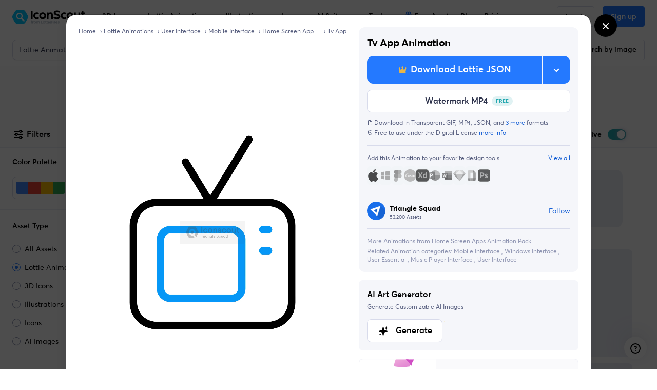

--- FILE ---
content_type: text/html; charset=utf-8
request_url: https://iconscout.com/lottie/tv-app-8584920
body_size: 80291
content:
<!doctype html> <html data-n-head-ssr lang="en" data-n-head="%7B%22lang%22:%7B%22ssr%22:%22en%22%7D%7D"> <head > <meta data-n-head="ssr" http-equiv="content-language" content="en-us"><meta data-n-head="ssr" data-hid="robots" name="robots" content="index, follow, max-image-preview:large"><meta data-n-head="ssr" charset="utf-8"><meta data-n-head="ssr" http-equiv="X-UA-Compatible" content="IE=edge"><meta data-n-head="ssr" name="viewport" content="width=device-width, initial-scale=1.0, minimum-scale=1.0, user-scalable=no"><meta data-n-head="ssr" name="HandheldFriendly" content="true"><meta data-n-head="ssr" property="google-site-verification" content="Hm9l2diqlNOVPzUrnDf8cu4mQW5wpRFhq5A6SdLd3JM"><meta data-n-head="ssr" property="msvalidate.01" content="3004ED4CBA2F1DE29DCF735EDE26CC74"><meta data-n-head="ssr" property="p:domain_verify" content="8a3dcb10d9bd629405ed30c2b0a8d86c"><meta data-n-head="ssr" property="yandex-verification" content="50e34b3e220535c2"><meta data-n-head="ssr" property="baidu-site-verification" content="CMwDxtbjqF"><meta data-n-head="ssr" property="fb:page_id" content="508565185968336"><meta data-n-head="ssr" property="fb:pages" content="508565185968336"><meta data-n-head="ssr" property="fb:admins" content="100004984238809,100002408586355"><meta data-n-head="ssr" property="fb:app_id" content="849252695179784"><meta data-n-head="ssr" data-hid="og:locale" property="og:locale" content="en_US"><meta data-n-head="ssr" property="og:site_name" content="IconScout"><meta data-n-head="ssr" name="twitter:site" content="@iconscout"><meta data-n-head="ssr" name="twitter:card" content="summary_large_image"><meta data-n-head="ssr" name="msapplication-TileColor" content="#577ee8"><meta data-n-head="ssr" name="msapplication-TileImage" content="/ms-icon-144x144.png"><meta data-n-head="ssr" name="theme-color" content="#577ee8"><meta data-n-head="ssr" property="og:logo" content="/apple-icon-60x60.png" size="60x60"><meta data-n-head="ssr" property="og:logo" content="/ms-icon-150x150.png" size="150x150"><meta data-n-head="ssr" property="og:logo" content="/apple-icon-180x180.png" size="180x180"><meta data-n-head="ssr" property="og:logo" content="/ms-icon-310x310.png" size="310x310"><meta data-n-head="ssr" data-hid="referrer" name="referrer" content="strict-origin-when-cross-origin"><meta data-n-head="ssr" data-hid="og:url" property="og:url" content="https://iconscout.com/lottie-animation/tv-app-8584920"><meta data-n-head="ssr" data-hid="og:type" property="og:type" content="website"><meta data-n-head="ssr" data-hid="description" name="description" content="Download high-quality  Tv App Animation tailored for Mobile Interface projects. Available in GIF, Lottie JSON files. The perfect  design asset for your next web or mobile app."><meta data-n-head="ssr" property="product:original_price:amount" content="5"><meta data-n-head="ssr" property="product:original_price:currency" content="USD"><meta data-n-head="ssr" property="product:availability" content="instock"><meta data-n-head="ssr" property="product:condition" content="new"><meta data-n-head="ssr" property="product:product_link" content="https://iconscout.com/lottie-animation/tv-app-animation_6782124"><meta data-n-head="ssr" property="product:purchase_limit" content="1"><meta data-n-head="ssr" property="product:retailer" content="IconScout"><meta data-n-head="ssr" data-hid="og:title" property="og:title" content=" Tv App Animation - Download GIF, Lottie JSON for Mobile Interface | IconScout"><meta data-n-head="ssr" data-hid="og:description" property="og:description" content="Download high-quality  Tv App Animation tailored for Mobile Interface projects. Available in GIF, Lottie JSON files. The perfect  design asset for your next web or mobile app."><meta data-n-head="ssr" property="og:type" content="product"><meta data-n-head="ssr" property="og:brand" content="Triangle Squad"><meta data-n-head="ssr" property="og:provider_name" content="IconScout"><meta data-n-head="ssr" property="og:product_id" content="6782124"><meta data-n-head="ssr" property="og:price:currency" content="USD"><meta data-n-head="ssr" property="og:availability" content="instock"><meta data-n-head="ssr" property="og:locale" content="en_US"><meta data-n-head="ssr" property="og:price:amount" content="5"><meta data-n-head="ssr" property="og:price:standard_amount" content="5"><meta data-n-head="ssr" name="twitter:card" content="summary_large_image"><meta data-n-head="ssr" data-hid="twitter:title" name="twitter:title" content=" Tv App Animation - Download GIF, Lottie JSON for Mobile Interface | IconScout"><meta data-n-head="ssr" data-hid="twitter:description" name="twitter:description" content="Download high-quality  Tv App Animation tailored for Mobile Interface projects. Available in GIF, Lottie JSON files. The perfect  design asset for your next web or mobile app."><meta data-n-head="ssr" name="twitter:label1" content="By"><meta data-n-head="ssr" name="twitter:data1" content="Triangle Squad"><meta data-n-head="ssr" name="twitter:label2" content="Price"><meta data-n-head="ssr" name="twitter:data2" content="5"><meta data-n-head="ssr" data-hid="og:video" property="og:video" content="https://cdnl.iconscout.com/lottie/premium/thumb/tv-app-animation-gif-download-6782124.mp4?f=webm"><meta data-n-head="ssr" data-hid="image" name="image" content="https://cdnl.iconscout.com/lottie/premium/preview/tv-app-animation-gif-download-6782124.png?f=webp"><meta data-n-head="ssr" data-hid="og:image" property="og:image" content="https://cdnl.iconscout.com/lottie/premium/preview/tv-app-animation-gif-download-6782124.png?f=webp"><meta data-n-head="ssr" data-hid="twitter:image" name="twitter:image" content="https://cdnl.iconscout.com/lottie/premium/preview/tv-app-animation-gif-download-6782124.png?f=webp"><title> Tv App Animation - Download GIF, Lottie JSON for Mobile Interface | IconScout</title><link data-n-head="ssr" rel="shortcut icon" href="/favicon.ico" type="image/x-icon"><link data-n-head="ssr" rel="icon" href="/favicon.ico" type="image/x-icon"><link data-n-head="ssr" rel="apple-touch-icon" sizes="57x57" href="/apple-icon-57x57.png"><link data-n-head="ssr" rel="apple-touch-icon" sizes="60x60" href="/apple-icon-60x60.png"><link data-n-head="ssr" rel="apple-touch-icon" sizes="72x72" href="/apple-icon-72x72.png"><link data-n-head="ssr" rel="apple-touch-icon" sizes="76x76" href="/apple-icon-76x76.png"><link data-n-head="ssr" rel="apple-touch-icon" sizes="114x114" href="/apple-icon-114x114.png"><link data-n-head="ssr" rel="apple-touch-icon" sizes="120x120" href="/apple-icon-120x120.png"><link data-n-head="ssr" rel="apple-touch-icon" sizes="144x144" href="/apple-icon-144x144.png"><link data-n-head="ssr" rel="apple-touch-icon" sizes="152x152" href="/apple-icon-152x152.png"><link data-n-head="ssr" rel="apple-touch-icon" sizes="180x180" href="/apple-icon-180x180.png"><link data-n-head="ssr" rel="icon" type="image/png" sizes="192x192" href="/android-icon-192x192.png"><link data-n-head="ssr" rel="icon" type="image/png" sizes="32x32" href="/favicon-32x32.png"><link data-n-head="ssr" rel="icon" type="image/png" sizes="96x96" href="/favicon-96x96.png"><link data-n-head="ssr" rel="icon" type="image/png" sizes="16x16" href="/favicon-16x16.png"><link data-n-head="ssr" rel="manifest" href="/manifest.json"><link data-n-head="ssr" rel="search" type="application/opensearchdescription+xml" href="https://iconscout.com/opensearch.xml" title="IconScout Search"><link data-n-head="ssr" rel="alternate" type="text/plain" href="/llms.txt" title="LLM Information"><link data-n-head="ssr" data-hid="canonical" rel="canonical" href="https://iconscout.com/lottie-animation/tv-app-animation_6782124"><link data-n-head="ssr" data-hid="en" rel="alternate" hreflang="en" href="https://iconscout.com/lottie-animation/tv-app-8584920_6782124"><link data-n-head="ssr" data-hid="es" rel="alternate" hreflang="es" href="https://iconscout.com/es/lottie-animation/aplicacion-tv-8584920_6782124"><link data-n-head="ssr" data-hid="pt" rel="alternate" hreflang="pt" href="https://iconscout.com/pt/lottie-animation/tv-app-8584920_6782124"><link data-n-head="ssr" data-hid="fr" rel="alternate" hreflang="fr" href="https://iconscout.com/fr/lottie-animation/tv-app-8584920_6782124"><link data-n-head="ssr" data-hid="de" rel="alternate" hreflang="de" href="https://iconscout.com/de/lottie-animation/tv-app-8584920_6782124"><link data-n-head="ssr" data-hid="x-default" rel="alternate" hreflang="x-default" href="https://iconscout.com/lottie-animation/tv-app-8584920_6782124"><script data-n-head="ssr" type="application/ld+json">{"@context":"https://schema.org","@type":"Organization","name":"IconScout","description":"IconScout is a Design Resources Marketplace. IconScout is powered by community of passionate designers to get high quality Icons, Illustrations, 3D Icons &amp; Lottie Animations. We provide simplest way to sell, share &amp; exchange design assets to worldwide audience.","url":"https://iconscout.com","logo":"https://iconscout.com/iconscout_logo-1024x1024.png","sameAs":["https://www.facebook.com/iconscout","https://twitter.com/iconscout","https://www.instagram.com/iconscout","https://www.pinterest.com/iconscout","https://www.youtube.com/channel/UCBnfNH7FJDC_q-BpomtfpUw","https://dribbble.com/iconscout","https://medium.com/iconscout","https://in.linkedin.com/company/iconscout"]}</script><script data-n-head="ssr" type="application/ld+json">{"@context":"https://schema.org","@type":"WebSite","name":"IconScout","url":"https://iconscout.com","potentialAction":{"@type":"SearchAction","target":{"@type":"EntryPoint","urlTemplate":"https://iconscout.com/all-assets/{search_term_string}"},"query-input":"required name=search_term_string"}}</script><script data-n-head="ssr" type="application/ld+json">{"@context":"https://schema.org","@type":"BreadcrumbList","itemListElement":[{"@type":"ListItem","name":"Home","item":"https://iconscout.com/","position":1},{"@type":"ListItem","name":"Lottie Animations","item":"https://iconscout.com/lottie-animations","position":2},{"@type":"ListItem","name":"User Interface","item":"https://iconscout.com/lottie-animations/user-interface","position":3},{"@type":"ListItem","name":"Mobile Interface","item":"https://iconscout.com/lottie-animations/mobile-interface","position":4},{"@type":"ListItem","name":"Home Screen Apps Animation Pack","item":"https://iconscout.com/lottie-animation-pack/home-screen-apps-animation-pack_187993","position":5},{"@type":"ListItem","name":"Tv App","item":"https://iconscout.com/lottie-animations/tv-app","position":6}]}</script><script data-n-head="ssr" type="application/ld+json">{"@context":"https://schema.org","@type":"ImageObject","contentUrl":"https://cdnl.iconscout.com/lottie/premium/thumb/tv-app-animation-gif-download-6782124.gif","license":"https://iconscout.com/licenses#iconscout","acquireLicensePage":"https://iconscout.com/lottie-animation/tv-app-animation_6782124","creditText":"Tv App  Animation Lottie Animation by Triangle Squad","creator":{"@type":"Person","name":"Triangle Squad"},"copyrightNotice":"Copyright © 2026 Triangle Squad"}</script><script data-n-head="ssr" type="application/ld+json">{"@context":"https://schema.org","@type":"WebPage","name":" Tv App Animation - Download GIF, Lottie JSON for Mobile Interface | IconScout","description":"Download high-quality  Tv App Animation tailored for Mobile Interface projects. Available in GIF, Lottie JSON files. The perfect  design asset for your next web or mobile app.","primaryImageOfPage":"https://cdnl.iconscout.com/lottie/premium/thumb/tv-app-animation-gif-download-6782124.mp4?f=webm"}</script><script data-n-head="ssr" type="application/ld+json">{"@context":"https://schema.org","@type":"ImageObject","contentUrl":"https://cdnl.iconscout.com/lottie/premium/thumb/analysis-animation-gif-download-6782148.gif","license":"https://iconscout.com/licenses#iconscout","acquireLicensePage":"https://iconscout.com/lottie-animation/analysis-animation_6782148","creditText":"Analysis  Animation Lottie Animation by Triangle Squad","creator":{"@type":"Person","name":"Triangle Squad"},"copyrightNotice":"Copyright © 2026 Triangle Squad"}</script><script data-n-head="ssr" type="application/ld+json">{"@context":"https://schema.org","@type":"ImageObject","contentUrl":"https://cdnl.iconscout.com/lottie/premium/thumb/app-store-animation-gif-download-6782142.gif","license":"https://iconscout.com/licenses#iconscout","acquireLicensePage":"https://iconscout.com/lottie-animation/app-store-animation_6782142","creditText":"App Store  Animation Lottie Animation by Triangle Squad","creator":{"@type":"Person","name":"Triangle Squad"},"copyrightNotice":"Copyright © 2026 Triangle Squad"}</script><script data-n-head="ssr" type="application/ld+json">{"@context":"https://schema.org","@type":"ImageObject","contentUrl":"https://cdnl.iconscout.com/lottie/premium/thumb/bank-animation-gif-download-6782110.gif","license":"https://iconscout.com/licenses#iconscout","acquireLicensePage":"https://iconscout.com/lottie-animation/bank-animation_6782110","creditText":"Bank  Animation Lottie Animation by Triangle Squad","creator":{"@type":"Person","name":"Triangle Squad"},"copyrightNotice":"Copyright © 2026 Triangle Squad"}</script><script data-n-head="ssr" type="application/ld+json">{"@context":"https://schema.org","@type":"ImageObject","contentUrl":"https://cdnl.iconscout.com/lottie/premium/thumb/books-animation-gif-download-6782115.gif","license":"https://iconscout.com/licenses#iconscout","acquireLicensePage":"https://iconscout.com/lottie-animation/books-animation_6782115","creditText":"Books  Animation Lottie Animation by Triangle Squad","creator":{"@type":"Person","name":"Triangle Squad"},"copyrightNotice":"Copyright © 2026 Triangle Squad"}</script><script data-n-head="ssr" type="application/ld+json">{"@context":"https://schema.org","@type":"ImageObject","contentUrl":"https://cdnl.iconscout.com/lottie/premium/thumb/browser-animation-gif-download-6782094.gif","license":"https://iconscout.com/licenses#iconscout","acquireLicensePage":"https://iconscout.com/lottie-animation/browser-animation_6782094","creditText":"Browser  Animation Lottie Animation by Triangle Squad","creator":{"@type":"Person","name":"Triangle Squad"},"copyrightNotice":"Copyright © 2026 Triangle Squad"}</script><script data-n-head="ssr" type="application/ld+json">{"@context":"https://schema.org","@type":"ImageObject","contentUrl":"https://cdnl.iconscout.com/lottie/premium/thumb/calculator-animation-gif-download-6782089.gif","license":"https://iconscout.com/licenses#iconscout","acquireLicensePage":"https://iconscout.com/lottie-animation/calculator-animation_6782089","creditText":"Calculator  Animation Lottie Animation by Triangle Squad","creator":{"@type":"Person","name":"Triangle Squad"},"copyrightNotice":"Copyright © 2026 Triangle Squad"}</script><script data-n-head="ssr" type="application/ld+json">{"@context":"https://schema.org","@type":"ImageObject","contentUrl":"https://cdnl.iconscout.com/lottie/premium/thumb/calendar-animation-gif-download-6782105.gif","license":"https://iconscout.com/licenses#iconscout","acquireLicensePage":"https://iconscout.com/lottie-animation/calendar-animation_6782105","creditText":"Calendar  Animation Lottie Animation by Triangle Squad","creator":{"@type":"Person","name":"Triangle Squad"},"copyrightNotice":"Copyright © 2026 Triangle Squad"}</script><script data-n-head="ssr" type="application/ld+json">{"@context":"https://schema.org","@type":"ImageObject","contentUrl":"https://cdnl.iconscout.com/lottie/premium/thumb/camera-animation-gif-download-6782121.gif","license":"https://iconscout.com/licenses#iconscout","acquireLicensePage":"https://iconscout.com/lottie-animation/camera-animation_6782121","creditText":"Camera  Animation Lottie Animation by Triangle Squad","creator":{"@type":"Person","name":"Triangle Squad"},"copyrightNotice":"Copyright © 2026 Triangle Squad"}</script><script data-n-head="ssr" type="application/ld+json">{"@context":"https://schema.org","@type":"ImageObject","contentUrl":"https://cdnl.iconscout.com/lottie/premium/thumb/chatting-app-animation-gif-download-6782100.gif","license":"https://iconscout.com/licenses#iconscout","acquireLicensePage":"https://iconscout.com/lottie-animation/chatting-app-animation_6782100","creditText":"Chatting App  Animation Lottie Animation by Triangle Squad","creator":{"@type":"Person","name":"Triangle Squad"},"copyrightNotice":"Copyright © 2026 Triangle Squad"}</script><script data-n-head="ssr" type="application/ld+json">{"@context":"https://schema.org","@type":"ImageObject","contentUrl":"https://cdnl.iconscout.com/lottie/premium/thumb/clock-animation-gif-download-6782134.gif","license":"https://iconscout.com/licenses#iconscout","acquireLicensePage":"https://iconscout.com/lottie-animation/clock-animation_6782134","creditText":"Clock  Animation Lottie Animation by Triangle Squad","creator":{"@type":"Person","name":"Triangle Squad"},"copyrightNotice":"Copyright © 2026 Triangle Squad"}</script><script data-n-head="ssr" type="application/ld+json">{"@context":"https://schema.org","@type":"ImageObject","contentUrl":"https://cdnl.iconscout.com/lottie/premium/thumb/compass-animation-gif-download-6782132.gif","license":"https://iconscout.com/licenses#iconscout","acquireLicensePage":"https://iconscout.com/lottie-animation/compass-animation_6782132","creditText":"Compass  Animation Lottie Animation by Triangle Squad","creator":{"@type":"Person","name":"Triangle Squad"},"copyrightNotice":"Copyright © 2026 Triangle Squad"}</script><script data-n-head="ssr" type="application/ld+json">{"@context":"https://schema.org","@type":"ImageObject","contentUrl":"https://cdnl.iconscout.com/lottie/premium/thumb/contacts-animation-gif-download-6782128.gif","license":"https://iconscout.com/licenses#iconscout","acquireLicensePage":"https://iconscout.com/lottie-animation/contacts-animation_6782128","creditText":"Contacts  Animation Lottie Animation by Triangle Squad","creator":{"@type":"Person","name":"Triangle Squad"},"copyrightNotice":"Copyright © 2026 Triangle Squad"}</script><script data-n-head="ssr" type="application/ld+json">{"@context":"https://schema.org","@type":"ImageObject","contentUrl":"https://cdnl.iconscout.com/lottie/premium/thumb/daily-health-app-animation-gif-download-6782107.gif","license":"https://iconscout.com/licenses#iconscout","acquireLicensePage":"https://iconscout.com/lottie-animation/daily-health-app-animation_6782107","creditText":"Daily Health App  Animation Lottie Animation by Triangle Squad","creator":{"@type":"Person","name":"Triangle Squad"},"copyrightNotice":"Copyright © 2026 Triangle Squad"}</script><script data-n-head="ssr" type="application/ld+json">{"@context":"https://schema.org","@type":"ImageObject","contentUrl":"https://cdnl.iconscout.com/lottie/premium/thumb/file-hosting-animation-gif-download-6782093.gif","license":"https://iconscout.com/licenses#iconscout","acquireLicensePage":"https://iconscout.com/lottie-animation/file-hosting-animation_6782093","creditText":"File Hosting  Animation Lottie Animation by Triangle Squad","creator":{"@type":"Person","name":"Triangle Squad"},"copyrightNotice":"Copyright © 2026 Triangle Squad"}</script><script data-n-head="ssr" type="application/ld+json">{"@context":"https://schema.org","@type":"ImageObject","contentUrl":"https://cdnl.iconscout.com/lottie/premium/thumb/find-my-gadget-animation-gif-download-6782113.gif","license":"https://iconscout.com/licenses#iconscout","acquireLicensePage":"https://iconscout.com/lottie-animation/find-my-gadget-animation_6782113","creditText":"Find My Gadget  Animation Lottie Animation by Triangle Squad","creator":{"@type":"Person","name":"Triangle Squad"},"copyrightNotice":"Copyright © 2026 Triangle Squad"}</script><link rel="modulepreload" href="https://cdna.iconscout.com/34a697b.modern.js" as="script"><link rel="modulepreload" href="https://cdna.iconscout.com/6ecccfd.modern.js" as="script"><link rel="modulepreload" href="https://cdna.iconscout.com/fc32c62.modern.js" as="script"><link rel="modulepreload" href="https://cdna.iconscout.com/b4c3dfe.modern.js" as="script"><link rel="modulepreload" href="https://cdna.iconscout.com/e93381e.modern.js" as="script"><link rel="modulepreload" href="https://cdna.iconscout.com/fcf36a2.modern.js" as="script"><link rel="modulepreload" href="https://cdna.iconscout.com/d51b658.modern.js" as="script"><link rel="modulepreload" href="https://cdna.iconscout.com/bb17aec.modern.js" as="script"><link rel="modulepreload" href="https://cdna.iconscout.com/6122e1b.modern.js" as="script"><style data-vue-ssr-id="b487bfce:0 5cf31b19:0 7e5c9b36:0 09309f01:0 055a5461:0 90cc2aae:0 080ae044:0 6e6972f3:0 289df749:0 34eb899a:0 553cc7c4:0 5c36b62b:0 f27c9118:0 b09b4240:0 37791733:0 71fc18cd:0 3805c5f3:0 da318b02:0 42054698:0 2cd89d00:0 250de2e3:0 450e51ef:0 0e2a4a73:0 4a61da82:0 0ae9eb4b:0 222eabaa:0 72abb430:0 ac59e214:0 2255cc9e:0 125db4cc:0 48c50968:0 b5f8871c:0 6ae57f3d:0 39ef27e4:0 0fb0868a:0 30d160a1:0 7c28584f:0 6f7d85c5:0 3fd8f189:0 451ab308:0 6ea88c49:0 1083d609:0 b0a52df2:0 5368979a:0 76bbae80:0 321d74b0:0">@font-face{font-family:"Averta";src:url(https://cdna.iconscout.com/fonts/Averta-Bold.db8e01c.eot);src:url(https://cdna.iconscout.com/fonts/Averta-Bold.db8e01c.eot?#iefix) format("embedded-opentype"),url(https://cdna.iconscout.com/fonts/Averta-Bold.6745c20.woff2) format("woff2"),url(https://cdna.iconscout.com/fonts/Averta-Bold.8033efc.woff) format("woff"),url(https://cdna.iconscout.com/fonts/Averta-Bold.2b1d5be.ttf) format("truetype");font-weight:700;font-style:normal;font-display:swap}@font-face{font-family:"Averta";src:url(https://cdna.iconscout.com/fonts/Averta-Semibold.43d9442.eot);src:url(https://cdna.iconscout.com/fonts/Averta-Semibold.43d9442.eot?#iefix) format("embedded-opentype"),url(https://cdna.iconscout.com/fonts/Averta-Semibold.8a8b411.woff2) format("woff2"),url(https://cdna.iconscout.com/fonts/Averta-Semibold.9f3e7c7.woff) format("woff"),url(https://cdna.iconscout.com/fonts/Averta-Semibold.48fa578.ttf) format("truetype");font-weight:500;font-style:normal;font-display:swap}@font-face{font-family:"Averta";src:url(https://cdna.iconscout.com/fonts/Averta-Regular.77b1b73.eot);src:url(https://cdna.iconscout.com/fonts/Averta-Regular.77b1b73.eot?#iefix) format("embedded-opentype"),url(https://cdna.iconscout.com/fonts/Averta-Regular.296928a.woff2) format("woff2"),url(https://cdna.iconscout.com/fonts/Averta-Regular.79c0972.woff) format("woff"),url(https://cdna.iconscout.com/fonts/Averta-Regular.92ece56.ttf) format("truetype");font-weight:400;font-style:normal;font-display:swap}/*!
 * Bootstrap v4.0.0 (https://getbootstrap.com)
 * Copyright 2011-2018 The Bootstrap Authors
 * Copyright 2011-2018 Twitter, Inc.
 * Licensed under MIT (https://github.com/twbs/bootstrap/blob/master/LICENSE)
 */:root{--blue: #2479FF;--red: #DE524C;--yellow: #E7B549;--green: #24A8AF;--cyan: #55AFE7;--white: #fff;--gray: #424866;--primary: #2479FF;--secondary: #596080;--success: #24A8AF;--info: #55AFE7;--warning: #E7B549;--danger: #DE524C;--light: #FAFAFC;--dark: #1C2033;--body: #1C2033;--cyan: #55AFE7;--breakpoint-xs: 0;--breakpoint-sm: 576px;--breakpoint-md: 1024px;--breakpoint-lg: 1280px;--breakpoint-xl: 1400px;--breakpoint-xxl: 1800px;--font-family-sans-serif: "Averta", -apple-system, BlinkMacSystemFont, "Segoe UI", Roboto, "Helvetica Neue", Arial, sans-serif, "Apple Color Emoji", "Segoe UI Emoji", "Segoe UI Symbol";--font-family-monospace: SFMono-Regular, Menlo, Monaco, Consolas, "Liberation Mono", "Courier New", monospace;--font-size-base: 1rem;--font-size-lg: 1.125rem;--font-size-sm: .875rem;--font-weight-normal: 400;--font-weight-bold: 700;--font-weight-base: 400;--line-height-base: 1.5rem;--h1-font-size: 3rem;--h2-font-size: 2.25rem;--h3-font-size: 1.5rem;--h4-font-size: 1.25rem;--h5-font-size: 1rem;--h6-font-size: .875rem;--h1-line-height: 3.625rem;--h2-line-height: 2.75rem;--h3-line-height: 2rem;--h4-line-height: 1.75rem;--h5-line-height: 1.5rem;--h6-line-height: 1.25rem;--display1-size: 6rem;--display2-size: 5.5rem;--display3-size: 4.5rem;--display4-size: 3rem;--display1-weight: 300;--display2-weight: 300;--display3-weight: 300;--display4-weight: 700;--display-line-height: 1.2;--lead-font-size: 1.125rem;--lead-font-weight: normal;--lead-line-height: 1.5rem;--small-font-size: .85em}*,*::before,*::after{box-sizing:border-box}html{font-family:sans-serif;line-height:1.15;-webkit-text-size-adjust:100%;-ms-text-size-adjust:100%;-ms-overflow-style:scrollbar;-webkit-tap-highlight-color:rgba(0,0,0,0)}@-ms-viewport{width:device-width}article,aside,dialog,figcaption,figure,footer,header,hgroup,main,nav,section{display:block}body{margin:0;font-family:"Averta",-apple-system,BlinkMacSystemFont,"Segoe UI",Roboto,"Helvetica Neue",Arial,sans-serif,"Apple Color Emoji","Segoe UI Emoji","Segoe UI Symbol";font-size:1rem;font-weight:400;line-height:1.5rem;color:#000;text-align:left;background-color:#fff;-webkit-font-smoothing:antialiased}[tabindex='-1']:focus{outline:0 !important}hr{box-sizing:content-box;height:0;overflow:visible}h1,h2,h3,h4,h5,h6{margin-top:0;margin-bottom:.5rem}p{margin-top:0;margin-bottom:1rem}address{margin-bottom:1rem;font-style:normal;line-height:inherit}ol,ul,dl{margin-top:0;margin-bottom:1rem}ol ol,ul ul,ol ul,ul ol{margin-bottom:0}dt{font-weight:700}dd{margin-bottom:0.5rem;margin-left:0}blockquote{margin:0 0 1rem}b,strong{font-weight:bolder}small{font-size:80%}a{color:#135ED5;text-decoration:none;background-color:transparent;-webkit-text-decoration-skip:objects;font-weight:400}a.no-hover{text-decoration:none !important}a:hover{color:#135ED5;text-decoration:underline}pre,code,kbd,samp{font-family:monospace, monospace;font-size:1em}pre{margin-top:0;margin-bottom:1rem;overflow:auto;-ms-overflow-style:scrollbar}img{vertical-align:middle;border-style:none}svg:not(:root){overflow:hidden}table{border-collapse:collapse}th{text-align:inherit}label{display:inline-block;margin-bottom:0.5rem}button{border-radius:0}button:focus{outline:1px dotted;outline:5px auto -webkit-focus-ring-color}input,button,select,optgroup,textarea{margin:0;font-family:inherit;font-size:inherit;line-height:inherit}button,input{overflow:visible}button,select{text-transform:none}button,html [type="button"],[type="reset"],[type="submit"]{-webkit-appearance:button}button::-moz-focus-inner,[type='button']::-moz-focus-inner,[type='reset']::-moz-focus-inner,[type='submit']::-moz-focus-inner{padding:0;border-style:none}input[type='radio'],input[type='checkbox']{box-sizing:border-box;padding:0}input[type='date'],input[type='time'],input[type='datetime-local'],input[type='month']{-webkit-appearance:listbox}textarea{overflow:auto;resize:vertical}fieldset{min-width:0;padding:0;margin:0;border:0}legend{display:block;width:100%;max-width:100%;padding:0;margin-bottom:0.5rem;font-size:1.5rem;line-height:inherit;color:inherit;white-space:normal}[type='number']::-webkit-inner-spin-button,[type='number']::-webkit-outer-spin-button{height:auto}[type='search']{outline-offset:-2px;-webkit-appearance:none}[type='search']::-webkit-search-cancel-button,[type='search']::-webkit-search-decoration{-webkit-appearance:none}::-webkit-file-upload-button{font:inherit;-webkit-appearance:button}template{display:none}[hidden]{display:none !important}h1,h2,h3,h4,h5,h6,.h1,.h2,.h3,.h4,.h5,.h6{margin-bottom:.5rem;font-family:inherit;font-weight:700;line-height:1.2;color:inherit}h1,.h1{font-size:3rem;line-height:3.625rem;letter-spacing:-0.015em}h2,.h2{font-size:2.25rem;line-height:2.75rem;letter-spacing:-0.015em}h3,.h3{font-size:1.5rem;line-height:2rem}h4,.h4{font-size:1.25rem;line-height:1.75rem}h5,.h5{font-size:1rem;line-height:1.5rem}h6,.h6{font-size:.875rem;line-height:1.25rem}.lead{font-size:1.125rem;font-weight:normal;line-height:1.5rem}.tiny-title{text-transform:uppercase;color:#596080;font-size:.875rem;font-weight:500;letter-spacing:0.5px}.capital{text-transform:uppercase;color:#000;font-size:11px;font-weight:500;line-height:1.4;letter-spacing:0.05em}.display-4{font-size:3rem;font-weight:700;line-height:1.2}hr{margin-top:1rem;margin-bottom:1rem;border:0;border-top:1px solid #D8DBEB}.font-size-base{font-size:1rem;line-height:1.5rem}.font-size-lg{font-size:1.125rem;line-height:1.75rem}.font-size-sm{font-size:.875rem;line-height:1.5rem}.font-size-xs{font-size:.75rem;line-height:1rem}.caption-lg{font-size:.75rem;line-height:1.125rem}.caption{font-size:.75rem;font-weight:500;line-height:1.125rem}.caption-sm{font-size:.5rem;font-weight:500;line-height:.625rem}.font-display5{font-size:4rem;font-weight:700;line-height:1.2}@media (max-width: 1279.98px){.font-display5{font-size:52px;line-height:1.2}}@media (max-width: 1023.98px){.font-display5{font-size:42px;line-height:1.2}}small,.small{font-size:.85em;font-weight:400}mark,.mark{padding:.2em;background-color:#fcf8e3}.list-unstyled{padding-left:0;list-style:none}.list-inline{padding-left:0;list-style:none}.list-inline-item{display:inline-block}.list-inline-item:not(:last-child){margin-right:.5rem}.help-text{display:block;font-size:.875rem;line-height:1.375rem;color:#596080}.text-primary-dark{color:#135ED5}.text-gray{color:#8f95b2}.img-fluid{max-width:100%;height:auto}.object-fit-cover{object-fit:cover}.object-fit-contain{object-fit:contain}.container{width:100%;padding-right:.75rem;padding-left:.75rem;margin-right:auto;margin-left:auto}@media (max-width: 1279.98px){.container{padding-right:1rem;padding-left:1rem}}@media (max-width: 1023.98px){.container{padding-right:1rem;padding-left:1rem}}@media (min-width: 1280px){.container{max-width:1176px}}@media (min-width: 1400px){.container{max-width:1344px}}@media (min-width: 1800px){.container{max-width:1456px}}.container-fluid{width:100%;padding-right:.75rem;padding-left:.75rem;margin-right:auto;margin-left:auto}@media (max-width: 1279.98px){.container-fluid{padding-right:1rem;padding-left:1rem}}@media (max-width: 1023.98px){.container-fluid{padding-right:1rem;padding-left:1rem}}.row{display:flex;flex-wrap:wrap;margin-right:-.75rem;margin-left:-.75rem}@media (max-width: 1023.98px){.row{margin-right:-.5rem;margin-left:-.5rem}}@media (min-width: 1800px){.row{margin-right:-1rem;margin-left:-1rem}}.md-gutters{margin-right:-.75rem;margin-left:-.75rem}.md-gutters>.col,.md-gutters>[class*='col-']{padding-right:.75rem;padding-left:.75rem}.lg-gutters{margin-right:-2rem;margin-left:-2rem}.lg-gutters>.col,.lg-gutters>[class*='col-']{padding-right:2rem;padding-left:2rem}.sm-gutters{margin-right:-.5rem;margin-left:-.5rem}.sm-gutters>.col,.sm-gutters>[class*='col-']{padding-right:.5rem;padding-left:.5rem}.no-gutters{margin-right:0;margin-left:0}.no-gutters>.col,.no-gutters>[class*='col-']{padding-right:0;padding-left:0}.col-1,.col-2,.col-3,.col-4,.col-5,.col-6,.col-7,.col-8,.col-9,.col-10,.col-11,.col-12,.col,.col-auto,.col-sm-1,.col-sm-2,.col-sm-3,.col-sm-4,.col-sm-5,.col-sm-6,.col-sm-7,.col-sm-8,.col-sm-9,.col-sm-10,.col-sm-11,.col-sm-12,.col-sm,.col-sm-auto,.col-md-1,.col-md-2,.col-md-3,.col-md-4,.col-md-5,.col-md-6,.col-md-7,.col-md-8,.col-md-9,.col-md-10,.col-md-11,.col-md-12,.col-md,.col-md-auto,.col-lg-1,.col-lg-2,.col-lg-3,.col-lg-4,.col-lg-5,.col-lg-6,.col-lg-7,.col-lg-8,.col-lg-9,.col-lg-10,.col-lg-11,.col-lg-12,.col-lg,.col-lg-auto,.col-xl-1,.col-xl-2,.col-xl-3,.col-xl-4,.col-xl-5,.col-xl-6,.col-xl-7,.col-xl-8,.col-xl-9,.col-xl-10,.col-xl-11,.col-xl-12,.col-xl,.col-xl-auto,.col-xxl-1,.col-xxl-2,.col-xxl-3,.col-xxl-4,.col-xxl-5,.col-xxl-6,.col-xxl-7,.col-xxl-8,.col-xxl-9,.col-xxl-10,.col-xxl-11,.col-xxl-12,.col-xxl,.col-xxl-auto{position:relative;width:100%;min-height:1px;padding-right:.75rem;padding-left:.75rem}@media (max-width: 1023.98px){.col-1,.col-2,.col-3,.col-4,.col-5,.col-6,.col-7,.col-8,.col-9,.col-10,.col-11,.col-12,.col,.col-auto,.col-sm-1,.col-sm-2,.col-sm-3,.col-sm-4,.col-sm-5,.col-sm-6,.col-sm-7,.col-sm-8,.col-sm-9,.col-sm-10,.col-sm-11,.col-sm-12,.col-sm,.col-sm-auto,.col-md-1,.col-md-2,.col-md-3,.col-md-4,.col-md-5,.col-md-6,.col-md-7,.col-md-8,.col-md-9,.col-md-10,.col-md-11,.col-md-12,.col-md,.col-md-auto,.col-lg-1,.col-lg-2,.col-lg-3,.col-lg-4,.col-lg-5,.col-lg-6,.col-lg-7,.col-lg-8,.col-lg-9,.col-lg-10,.col-lg-11,.col-lg-12,.col-lg,.col-lg-auto,.col-xl-1,.col-xl-2,.col-xl-3,.col-xl-4,.col-xl-5,.col-xl-6,.col-xl-7,.col-xl-8,.col-xl-9,.col-xl-10,.col-xl-11,.col-xl-12,.col-xl,.col-xl-auto,.col-xxl-1,.col-xxl-2,.col-xxl-3,.col-xxl-4,.col-xxl-5,.col-xxl-6,.col-xxl-7,.col-xxl-8,.col-xxl-9,.col-xxl-10,.col-xxl-11,.col-xxl-12,.col-xxl,.col-xxl-auto{padding-right:.5rem;padding-left:.5rem}}@media (min-width: 1800px){.col-1,.col-2,.col-3,.col-4,.col-5,.col-6,.col-7,.col-8,.col-9,.col-10,.col-11,.col-12,.col,.col-auto,.col-sm-1,.col-sm-2,.col-sm-3,.col-sm-4,.col-sm-5,.col-sm-6,.col-sm-7,.col-sm-8,.col-sm-9,.col-sm-10,.col-sm-11,.col-sm-12,.col-sm,.col-sm-auto,.col-md-1,.col-md-2,.col-md-3,.col-md-4,.col-md-5,.col-md-6,.col-md-7,.col-md-8,.col-md-9,.col-md-10,.col-md-11,.col-md-12,.col-md,.col-md-auto,.col-lg-1,.col-lg-2,.col-lg-3,.col-lg-4,.col-lg-5,.col-lg-6,.col-lg-7,.col-lg-8,.col-lg-9,.col-lg-10,.col-lg-11,.col-lg-12,.col-lg,.col-lg-auto,.col-xl-1,.col-xl-2,.col-xl-3,.col-xl-4,.col-xl-5,.col-xl-6,.col-xl-7,.col-xl-8,.col-xl-9,.col-xl-10,.col-xl-11,.col-xl-12,.col-xl,.col-xl-auto,.col-xxl-1,.col-xxl-2,.col-xxl-3,.col-xxl-4,.col-xxl-5,.col-xxl-6,.col-xxl-7,.col-xxl-8,.col-xxl-9,.col-xxl-10,.col-xxl-11,.col-xxl-12,.col-xxl,.col-xxl-auto{padding-right:1rem;padding-left:1rem}}.col{flex-basis:0;flex-grow:1;max-width:100%}.col-auto{flex:0 0 auto;width:auto;max-width:none}.col-1{flex:0 0 8.33333%;max-width:8.33333%}.col-2{flex:0 0 16.66667%;max-width:16.66667%}.col-3{flex:0 0 25%;max-width:25%}.col-4{flex:0 0 33.33333%;max-width:33.33333%}.col-5{flex:0 0 41.66667%;max-width:41.66667%}.col-6{flex:0 0 50%;max-width:50%}.col-7{flex:0 0 58.33333%;max-width:58.33333%}.col-8{flex:0 0 66.66667%;max-width:66.66667%}.col-9{flex:0 0 75%;max-width:75%}.col-10{flex:0 0 83.33333%;max-width:83.33333%}.col-11{flex:0 0 91.66667%;max-width:91.66667%}.col-12{flex:0 0 100%;max-width:100%}.order-first{order:-1}.order-last{order:13}.order-0{order:0}.order-1{order:1}.order-2{order:2}.order-3{order:3}.order-4{order:4}.order-5{order:5}.order-6{order:6}.order-7{order:7}.order-8{order:8}.order-9{order:9}.order-10{order:10}.order-11{order:11}.order-12{order:12}.offset-1{margin-left:8.33333%}.offset-2{margin-left:16.66667%}.offset-3{margin-left:25%}.offset-4{margin-left:33.33333%}.offset-5{margin-left:41.66667%}.offset-6{margin-left:50%}.offset-7{margin-left:58.33333%}.offset-8{margin-left:66.66667%}.offset-9{margin-left:75%}.offset-10{margin-left:83.33333%}.offset-11{margin-left:91.66667%}@media (min-width: 576px){.col-sm{flex-basis:0;flex-grow:1;max-width:100%}.col-sm-auto{flex:0 0 auto;width:auto;max-width:none}.col-sm-1{flex:0 0 8.33333%;max-width:8.33333%}.col-sm-2{flex:0 0 16.66667%;max-width:16.66667%}.col-sm-3{flex:0 0 25%;max-width:25%}.col-sm-4{flex:0 0 33.33333%;max-width:33.33333%}.col-sm-5{flex:0 0 41.66667%;max-width:41.66667%}.col-sm-6{flex:0 0 50%;max-width:50%}.col-sm-7{flex:0 0 58.33333%;max-width:58.33333%}.col-sm-8{flex:0 0 66.66667%;max-width:66.66667%}.col-sm-9{flex:0 0 75%;max-width:75%}.col-sm-10{flex:0 0 83.33333%;max-width:83.33333%}.col-sm-11{flex:0 0 91.66667%;max-width:91.66667%}.col-sm-12{flex:0 0 100%;max-width:100%}.order-sm-first{order:-1}.order-sm-last{order:13}.order-sm-0{order:0}.order-sm-1{order:1}.order-sm-2{order:2}.order-sm-3{order:3}.order-sm-4{order:4}.order-sm-5{order:5}.order-sm-6{order:6}.order-sm-7{order:7}.order-sm-8{order:8}.order-sm-9{order:9}.order-sm-10{order:10}.order-sm-11{order:11}.order-sm-12{order:12}.offset-sm-0{margin-left:0}.offset-sm-1{margin-left:8.33333%}.offset-sm-2{margin-left:16.66667%}.offset-sm-3{margin-left:25%}.offset-sm-4{margin-left:33.33333%}.offset-sm-5{margin-left:41.66667%}.offset-sm-6{margin-left:50%}.offset-sm-7{margin-left:58.33333%}.offset-sm-8{margin-left:66.66667%}.offset-sm-9{margin-left:75%}.offset-sm-10{margin-left:83.33333%}.offset-sm-11{margin-left:91.66667%}}@media (min-width: 1024px){.col-md{flex-basis:0;flex-grow:1;max-width:100%}.col-md-auto{flex:0 0 auto;width:auto;max-width:none}.col-md-1{flex:0 0 8.33333%;max-width:8.33333%}.col-md-2{flex:0 0 16.66667%;max-width:16.66667%}.col-md-3{flex:0 0 25%;max-width:25%}.col-md-4{flex:0 0 33.33333%;max-width:33.33333%}.col-md-5{flex:0 0 41.66667%;max-width:41.66667%}.col-md-6{flex:0 0 50%;max-width:50%}.col-md-7{flex:0 0 58.33333%;max-width:58.33333%}.col-md-8{flex:0 0 66.66667%;max-width:66.66667%}.col-md-9{flex:0 0 75%;max-width:75%}.col-md-10{flex:0 0 83.33333%;max-width:83.33333%}.col-md-11{flex:0 0 91.66667%;max-width:91.66667%}.col-md-12{flex:0 0 100%;max-width:100%}.order-md-first{order:-1}.order-md-last{order:13}.order-md-0{order:0}.order-md-1{order:1}.order-md-2{order:2}.order-md-3{order:3}.order-md-4{order:4}.order-md-5{order:5}.order-md-6{order:6}.order-md-7{order:7}.order-md-8{order:8}.order-md-9{order:9}.order-md-10{order:10}.order-md-11{order:11}.order-md-12{order:12}.offset-md-0{margin-left:0}.offset-md-1{margin-left:8.33333%}.offset-md-2{margin-left:16.66667%}.offset-md-3{margin-left:25%}.offset-md-4{margin-left:33.33333%}.offset-md-5{margin-left:41.66667%}.offset-md-6{margin-left:50%}.offset-md-7{margin-left:58.33333%}.offset-md-8{margin-left:66.66667%}.offset-md-9{margin-left:75%}.offset-md-10{margin-left:83.33333%}.offset-md-11{margin-left:91.66667%}}@media (min-width: 1280px){.col-lg{flex-basis:0;flex-grow:1;max-width:100%}.col-lg-auto{flex:0 0 auto;width:auto;max-width:none}.col-lg-1{flex:0 0 8.33333%;max-width:8.33333%}.col-lg-2{flex:0 0 16.66667%;max-width:16.66667%}.col-lg-3{flex:0 0 25%;max-width:25%}.col-lg-4{flex:0 0 33.33333%;max-width:33.33333%}.col-lg-5{flex:0 0 41.66667%;max-width:41.66667%}.col-lg-6{flex:0 0 50%;max-width:50%}.col-lg-7{flex:0 0 58.33333%;max-width:58.33333%}.col-lg-8{flex:0 0 66.66667%;max-width:66.66667%}.col-lg-9{flex:0 0 75%;max-width:75%}.col-lg-10{flex:0 0 83.33333%;max-width:83.33333%}.col-lg-11{flex:0 0 91.66667%;max-width:91.66667%}.col-lg-12{flex:0 0 100%;max-width:100%}.order-lg-first{order:-1}.order-lg-last{order:13}.order-lg-0{order:0}.order-lg-1{order:1}.order-lg-2{order:2}.order-lg-3{order:3}.order-lg-4{order:4}.order-lg-5{order:5}.order-lg-6{order:6}.order-lg-7{order:7}.order-lg-8{order:8}.order-lg-9{order:9}.order-lg-10{order:10}.order-lg-11{order:11}.order-lg-12{order:12}.offset-lg-0{margin-left:0}.offset-lg-1{margin-left:8.33333%}.offset-lg-2{margin-left:16.66667%}.offset-lg-3{margin-left:25%}.offset-lg-4{margin-left:33.33333%}.offset-lg-5{margin-left:41.66667%}.offset-lg-6{margin-left:50%}.offset-lg-7{margin-left:58.33333%}.offset-lg-8{margin-left:66.66667%}.offset-lg-9{margin-left:75%}.offset-lg-10{margin-left:83.33333%}.offset-lg-11{margin-left:91.66667%}}@media (min-width: 1400px){.col-xl{flex-basis:0;flex-grow:1;max-width:100%}.col-xl-auto{flex:0 0 auto;width:auto;max-width:none}.col-xl-1{flex:0 0 8.33333%;max-width:8.33333%}.col-xl-2{flex:0 0 16.66667%;max-width:16.66667%}.col-xl-3{flex:0 0 25%;max-width:25%}.col-xl-4{flex:0 0 33.33333%;max-width:33.33333%}.col-xl-5{flex:0 0 41.66667%;max-width:41.66667%}.col-xl-6{flex:0 0 50%;max-width:50%}.col-xl-7{flex:0 0 58.33333%;max-width:58.33333%}.col-xl-8{flex:0 0 66.66667%;max-width:66.66667%}.col-xl-9{flex:0 0 75%;max-width:75%}.col-xl-10{flex:0 0 83.33333%;max-width:83.33333%}.col-xl-11{flex:0 0 91.66667%;max-width:91.66667%}.col-xl-12{flex:0 0 100%;max-width:100%}.order-xl-first{order:-1}.order-xl-last{order:13}.order-xl-0{order:0}.order-xl-1{order:1}.order-xl-2{order:2}.order-xl-3{order:3}.order-xl-4{order:4}.order-xl-5{order:5}.order-xl-6{order:6}.order-xl-7{order:7}.order-xl-8{order:8}.order-xl-9{order:9}.order-xl-10{order:10}.order-xl-11{order:11}.order-xl-12{order:12}.offset-xl-0{margin-left:0}.offset-xl-1{margin-left:8.33333%}.offset-xl-2{margin-left:16.66667%}.offset-xl-3{margin-left:25%}.offset-xl-4{margin-left:33.33333%}.offset-xl-5{margin-left:41.66667%}.offset-xl-6{margin-left:50%}.offset-xl-7{margin-left:58.33333%}.offset-xl-8{margin-left:66.66667%}.offset-xl-9{margin-left:75%}.offset-xl-10{margin-left:83.33333%}.offset-xl-11{margin-left:91.66667%}}@media (min-width: 1800px){.col-xxl{flex-basis:0;flex-grow:1;max-width:100%}.col-xxl-auto{flex:0 0 auto;width:auto;max-width:none}.col-xxl-1{flex:0 0 8.33333%;max-width:8.33333%}.col-xxl-2{flex:0 0 16.66667%;max-width:16.66667%}.col-xxl-3{flex:0 0 25%;max-width:25%}.col-xxl-4{flex:0 0 33.33333%;max-width:33.33333%}.col-xxl-5{flex:0 0 41.66667%;max-width:41.66667%}.col-xxl-6{flex:0 0 50%;max-width:50%}.col-xxl-7{flex:0 0 58.33333%;max-width:58.33333%}.col-xxl-8{flex:0 0 66.66667%;max-width:66.66667%}.col-xxl-9{flex:0 0 75%;max-width:75%}.col-xxl-10{flex:0 0 83.33333%;max-width:83.33333%}.col-xxl-11{flex:0 0 91.66667%;max-width:91.66667%}.col-xxl-12{flex:0 0 100%;max-width:100%}.order-xxl-first{order:-1}.order-xxl-last{order:13}.order-xxl-0{order:0}.order-xxl-1{order:1}.order-xxl-2{order:2}.order-xxl-3{order:3}.order-xxl-4{order:4}.order-xxl-5{order:5}.order-xxl-6{order:6}.order-xxl-7{order:7}.order-xxl-8{order:8}.order-xxl-9{order:9}.order-xxl-10{order:10}.order-xxl-11{order:11}.order-xxl-12{order:12}.offset-xxl-0{margin-left:0}.offset-xxl-1{margin-left:8.33333%}.offset-xxl-2{margin-left:16.66667%}.offset-xxl-3{margin-left:25%}.offset-xxl-4{margin-left:33.33333%}.offset-xxl-5{margin-left:41.66667%}.offset-xxl-6{margin-left:50%}.offset-xxl-7{margin-left:58.33333%}.offset-xxl-8{margin-left:66.66667%}.offset-xxl-9{margin-left:75%}.offset-xxl-10{margin-left:83.33333%}.offset-xxl-11{margin-left:91.66667%}}.form-control{display:block;width:100%;padding:.563rem 1.188rem;font-size:.875rem;line-height:1.5rem;color:#000;background-color:#fff;background-clip:padding-box;border:1px solid #D8DBEB;border-radius:8px;transition:border-color 0.15s ease-in-out,box-shadow 0.15s ease-in-out}.form-control:focus{color:#000;background-color:#fff;border-color:#ccf;outline:0;box-shadow:0 0 0 2px #E6E6FF}.form-control::placeholder{color:#596080;opacity:1}.form-control:disabled,.form-control[readonly]{background-color:#EBEDF5;opacity:1}.col-form-label{padding-top:calc(.563rem + 1px);padding-bottom:calc(.563rem + 1px);margin-bottom:0;font-size:inherit;line-height:1.5rem;color:#000;font-weight:500}.form-group>.col-form-label,.form-group>.col-form-label-sm,.form-group>.col-form-label-lg{padding-bottom:.25rem}.form-control-sm,.input-group-sm>.form-control,.input-group-sm>.input-group-prepend>.input-group-text,.input-group-sm>.input-group-append>.input-group-text,.input-group-sm>.input-group-prepend>.btn,.input-group-sm>.input-group-append>.btn{padding:.25rem .94rem;font-size:.875rem;line-height:1.5rem;border-radius:4px}select.form-control-sm:not([size]):not([multiple]),.input-group-sm>select.form-control:not([size]):not([multiple]),.input-group-sm>.input-group-prepend>select.input-group-text:not([size]):not([multiple]),.input-group-sm>.input-group-append>select.input-group-text:not([size]):not([multiple]),.input-group-sm>.input-group-prepend>select.btn:not([size]):not([multiple]),.input-group-sm>.input-group-append>select.btn:not([size]):not([multiple]){height:calc(2rem + 2px)}.form-control-md{padding:.563rem 1.188rem;font-size:1rem;line-height:1.5rem;border-radius:8px}.form-control-lg,.input-group-lg>.form-control,.input-group-lg>.input-group-prepend>.input-group-text,.input-group-lg>.input-group-append>.input-group-text,.input-group-lg>.input-group-prepend>.btn,.input-group-lg>.input-group-append>.btn{padding:.75rem 1.44rem;font-size:1.125rem;line-height:1.75rem;border-radius:12px}select.form-control-lg:not([size]):not([multiple]),.input-group-lg>select.form-control:not([size]):not([multiple]),.input-group-lg>.input-group-prepend>select.input-group-text:not([size]):not([multiple]),.input-group-lg>.input-group-append>select.input-group-text:not([size]):not([multiple]),.input-group-lg>.input-group-prepend>select.btn:not([size]):not([multiple]),.input-group-lg>.input-group-append>select.btn:not([size]):not([multiple]){height:calc(3.25rem + 2px)}.form-group{margin-bottom:2rem}.form-text{display:block;margin-top:.25rem;font-size:.875rem;line-height:1.375rem}.form-row{display:flex;flex-wrap:wrap;margin-right:-5px;margin-left:-5px}.form-row>.col,.form-row>[class*='col-']{padding-right:5px;padding-left:5px}.invalid-feedback{display:none;width:100%;margin-top:.25rem;font-size:.85em;color:#F0A9A7}.invalid-tooltip{position:absolute;top:100%;z-index:5;display:none;max-width:100%;padding:0.5rem;margin-top:0.1rem;font-size:0.875rem;line-height:1;color:#fff;background-color:rgba(240,169,167,0.8);border-radius:0.2rem}.was-validated .form-control:invalid,.form-control.is-invalid,.was-validated .custom-select:invalid,.custom-select.is-invalid{border-color:#DE524C}.was-validated .form-control:invalid:focus,.form-control.is-invalid:focus,.was-validated .custom-select:invalid:focus,.custom-select.is-invalid:focus{border-color:#DE524C;box-shadow:0 0 0 2px rgba(222,82,76,0.25)}.was-validated .form-control:invalid ~ .invalid-feedback,.was-validated .form-control:invalid ~ .invalid-tooltip,.form-control.is-invalid ~ .invalid-feedback,.form-control.is-invalid ~ .invalid-tooltip,.was-validated .custom-select:invalid ~ .invalid-feedback,.was-validated .custom-select:invalid ~ .invalid-tooltip,.custom-select.is-invalid ~ .invalid-feedback,.custom-select.is-invalid ~ .invalid-tooltip{display:block}.was-validated .form-check-input:invalid ~ .form-check-label,.form-check-input.is-invalid ~ .form-check-label{color:#F0A9A7}.was-validated .form-check-input:invalid ~ .invalid-feedback,.was-validated .form-check-input:invalid ~ .invalid-tooltip,.form-check-input.is-invalid ~ .invalid-feedback,.form-check-input.is-invalid ~ .invalid-tooltip{display:block}.was-validated .custom-control-input:invalid ~ .custom-control-label::before,.custom-control-input.is-invalid ~ .custom-control-label::before{border-color:#F0A9A7;background-color:#FCF2F2}.was-validated .custom-control-input:invalid ~ .invalid-feedback,.was-validated .custom-control-input:invalid ~ .invalid-tooltip,.custom-control-input.is-invalid ~ .invalid-feedback,.custom-control-input.is-invalid ~ .invalid-tooltip{display:block}.was-validated .custom-control-input:invalid:checked ~ .custom-control-label::before,.custom-control-input.is-invalid:checked ~ .custom-control-label::before{border-color:#F0A9A7;background-color:#FCF2F2}.was-validated .custom-control-input:invalid:focus ~ .custom-control-label::before,.custom-control-input.is-invalid:focus ~ .custom-control-label::before{border-color:#F0A9A7;box-shadow:0 0 0 2px rgba(240,169,167,0.25)}.was-validated .custom-file-input:invalid ~ .custom-file-label,.custom-file-input.is-invalid ~ .custom-file-label{border-color:#F0A9A7}.was-validated .custom-file-input:invalid ~ .custom-file-label::before,.custom-file-input.is-invalid ~ .custom-file-label::before{border-color:inherit}.was-validated .custom-file-input:invalid ~ .invalid-feedback,.was-validated .custom-file-input:invalid ~ .invalid-tooltip,.custom-file-input.is-invalid ~ .invalid-feedback,.custom-file-input.is-invalid ~ .invalid-tooltip{display:block}.was-validated .custom-file-input:invalid:focus ~ .custom-file-label,.custom-file-input.is-invalid:focus ~ .custom-file-label{box-shadow:0 0 0 2px rgba(240,169,167,0.25)}.form-inline{display:flex;flex-flow:row wrap;align-items:center}.form-inline .form-check{width:100%}@media (min-width: 576px){.form-inline label{display:flex;align-items:center;justify-content:center;margin-bottom:0}.form-inline .form-group{display:flex;flex:0 0 auto;flex-flow:row wrap;align-items:center;margin-bottom:0}.form-inline .form-control{display:inline-block;width:auto;vertical-align:middle}.form-inline .form-control-plaintext{display:inline-block}.form-inline .input-group{width:auto}.form-inline .form-check{display:flex;align-items:center;justify-content:center;width:auto;padding-left:0}.form-inline .form-check-input{position:relative;margin-top:0;margin-right:.25rem;margin-left:0}.form-inline .custom-control{align-items:center;justify-content:center}.form-inline .custom-control-label{margin-bottom:0}}.btn{display:inline-block;font-weight:500;text-align:center;white-space:nowrap;vertical-align:middle;user-select:none;border:1px solid transparent;padding:.563rem 1.188rem;font-size:1rem;line-height:1.5rem;border-radius:8px;transition:all 0.15s ease-in-out}.btn :global(.icon){margin-right:.25rem;line-height:1;display:inline-block;vertical-align:bottom}.btn.icon{padding:.563rem;width:calc(2px + 2.626rem)}.btn.icon.icon svg{vertical-align:bottom}.btn.icon.icon svg [fill-rule=nonzero]{fill:currentColor}.btn.btn-icon{padding:.563rem;width:calc(2px + 2.626rem);height:calc(2px + 2.626rem)}.btn:hover,.btn:focus{text-decoration:none}.btn:focus,.btn.focus{outline:0;box-shadow:0 0 0 2px #E6E6FF}.btn.disabled,.btn:disabled{opacity:.65;box-shadow:none}.btn:not(:disabled):not(.disabled){cursor:pointer}.btn:not(:disabled):not(.disabled):active,.btn:not(:disabled):not(.disabled).active{background-image:none;box-shadow:inset 0 1px 3px 0 rgba(66,72,102,0.5),0 1px 0 0 rgba(28,32,51,0.05)}.btn:not(:disabled):not(.disabled):active:focus,.btn:not(:disabled):not(.disabled).active:focus{box-shadow:0 0 0 2px #E6E6FF,inset 0 1px 3px 0 rgba(66,72,102,0.5),0 1px 0 0 rgba(28,32,51,0.05)}.btn.has-icon,.btn.btn-icon{display:inline-flex;align-items:center;justify-content:center}.btn.has-icon svg,.btn.btn-icon svg{line-height:1;width:1.5rem;height:1.5rem}.btn.has-image-icon{display:inline-flex;align-items:center;justify-content:center}.btn.has-image-icon img{line-height:1;width:1.5rem;height:1.5rem}a.btn.disabled,fieldset:disabled a.btn{pointer-events:none}.btn-primary{color:#fff;background-color:#2479FF;border-color:#2479FF;box-shadow:none}.btn-primary:hover,.btn-primary.hover{color:#fff;background-color:#135ED5;border-color:#135ED5}.btn-primary:focus,.btn-primary.focus{box-shadow:none,0 0 0 2px rgba(36,121,255,0.5)}.btn-primary.disabled,.btn-primary:disabled{color:#fff;background-color:#2479FF;border-color:#2479FF}.btn-primary:not(:disabled):not(.disabled):active,.btn-primary:not(:disabled):not(.disabled).active,.show>.btn-primary.dropdown-toggle{color:#fff;background-color:#135ED5;border-color:#135ED5}.btn-primary:not(:disabled):not(.disabled):active:focus,.btn-primary:not(:disabled):not(.disabled).active:focus,.show>.btn-primary.dropdown-toggle:focus{box-shadow:inset 0 1px 3px 0 rgba(66,72,102,0.5),0 1px 0 0 rgba(28,32,51,0.05),0 0 0 2px rgba(36,121,255,0.5)}.btn-primary svg{vertical-align:middle}.btn-primary svg [fill-rule=nonzero]{fill:#fff}.btn-success{color:#fff;background-color:#24A8AF;border-color:#24A8AF;box-shadow:none}.btn-success:hover,.btn-success.hover{color:#fff;background-color:#00686E;border-color:#00686E}.btn-success:focus,.btn-success.focus{box-shadow:none,0 0 0 2px rgba(36,168,175,0.5)}.btn-success.disabled,.btn-success:disabled{color:#fff;background-color:#24A8AF;border-color:#24A8AF}.btn-success:not(:disabled):not(.disabled):active,.btn-success:not(:disabled):not(.disabled).active,.show>.btn-success.dropdown-toggle{color:#fff;background-color:#00565B;border-color:#00565B}.btn-success:not(:disabled):not(.disabled):active:focus,.btn-success:not(:disabled):not(.disabled).active:focus,.show>.btn-success.dropdown-toggle:focus{box-shadow:inset 0 1px 3px 0 rgba(66,72,102,0.5),0 1px 0 0 rgba(28,32,51,0.05),0 0 0 2px rgba(36,168,175,0.5)}.btn-success svg{vertical-align:middle}.btn-success svg [fill-rule=nonzero]{fill:#fff}.btn-warning{color:#000;background-color:#E7B549;border-color:#E7B549;box-shadow:none}.btn-warning:hover,.btn-warning.hover{color:#fff;background-color:#A85325;border-color:#A85325}.btn-warning:focus,.btn-warning.focus{box-shadow:none,0 0 0 2px rgba(231,181,73,0.5)}.btn-warning.disabled,.btn-warning:disabled{color:#000;background-color:#E7B549;border-color:#E7B549}.btn-warning:not(:disabled):not(.disabled):active,.btn-warning:not(:disabled):not(.disabled).active,.show>.btn-warning.dropdown-toggle{color:#fff;background-color:#823218;border-color:#823218}.btn-warning:not(:disabled):not(.disabled):active:focus,.btn-warning:not(:disabled):not(.disabled).active:focus,.show>.btn-warning.dropdown-toggle:focus{box-shadow:inset 0 1px 3px 0 rgba(66,72,102,0.5),0 1px 0 0 rgba(28,32,51,0.05),0 0 0 2px rgba(231,181,73,0.5)}.btn-warning svg{vertical-align:middle}.btn-warning svg [fill-rule=nonzero]{fill:#000}.btn-danger{color:#fff;background-color:#DE524C;border-color:#DE524C;box-shadow:none}.btn-danger:hover,.btn-danger.hover{color:#fff;background-color:#8C2822;border-color:#8C2822}.btn-danger:focus,.btn-danger.focus{box-shadow:none,0 0 0 2px rgba(222,82,76,0.5)}.btn-danger.disabled,.btn-danger:disabled{color:#fff;background-color:#DE524C;border-color:#DE524C}.btn-danger:not(:disabled):not(.disabled):active,.btn-danger:not(:disabled):not(.disabled).active,.show>.btn-danger.dropdown-toggle{color:#fff;background-color:#752522;border-color:#752522}.btn-danger:not(:disabled):not(.disabled):active:focus,.btn-danger:not(:disabled):not(.disabled).active:focus,.show>.btn-danger.dropdown-toggle:focus{box-shadow:inset 0 1px 3px 0 rgba(66,72,102,0.5),0 1px 0 0 rgba(28,32,51,0.05),0 0 0 2px rgba(222,82,76,0.5)}.btn-danger svg{vertical-align:middle}.btn-danger svg [fill-rule=nonzero]{fill:#fff}.btn-default{color:#000;background-color:#fff;border-color:#D8DBEB;box-shadow:none}.btn-default:hover,.btn-default.hover{color:#000;background-color:#EBEDF5;border-color:#D8DBEB}.btn-default:focus,.btn-default.focus{box-shadow:none,0 0 0 2px rgba(216,219,235,0.5)}.btn-default.disabled,.btn-default:disabled{color:#000;background-color:#fff;border-color:#D8DBEB}.btn-default:not(:disabled):not(.disabled):active,.btn-default:not(:disabled):not(.disabled).active,.show>.btn-default.dropdown-toggle{color:#000;background-color:#fff;border-color:#B4BAD6}.btn-default:not(:disabled):not(.disabled):active:focus,.btn-default:not(:disabled):not(.disabled).active:focus,.show>.btn-default.dropdown-toggle:focus{box-shadow:inset 0 1px 3px 0 rgba(66,72,102,0.5),0 1px 0 0 rgba(28,32,51,0.05),0 0 0 2px rgba(216,219,235,0.5)}.btn-default svg{vertical-align:middle}.btn-default svg [fill-rule=nonzero]{fill:#000}.btn-secondary{color:#fff;background-color:#2E334D;border-color:#2E334D;box-shadow:none}.btn-secondary:hover,.btn-secondary.hover{color:#fff;background-color:#1C2033;border-color:#1C2033}.btn-secondary:focus,.btn-secondary.focus{box-shadow:none,0 0 0 2px rgba(46,51,77,0.5)}.btn-secondary.disabled,.btn-secondary:disabled{color:#fff;background-color:#2E334D;border-color:#2E334D}.btn-secondary:not(:disabled):not(.disabled):active,.btn-secondary:not(:disabled):not(.disabled).active,.show>.btn-secondary.dropdown-toggle{color:#fff;background-color:#000;border-color:#000}.btn-secondary:not(:disabled):not(.disabled):active:focus,.btn-secondary:not(:disabled):not(.disabled).active:focus,.show>.btn-secondary.dropdown-toggle:focus{box-shadow:inset 0 1px 3px 0 rgba(66,72,102,0.5),0 1px 0 0 rgba(28,32,51,0.05),0 0 0 2px rgba(46,51,77,0.5)}.btn-secondary svg{vertical-align:middle}.btn-secondary svg [fill-rule=nonzero]{fill:#fff}.btn-theme-secondary{border-color:#2479FF;background:transparent;color:#2479FF}.btn-theme-secondary:hover{background:#2479FF;color:#fff}.btn-theme-secondary:focus{box-shadow:none}.btn-facebook{color:#fff;background-color:#356BC4;border-color:rgba(0,0,0,0);box-shadow:none}.btn-facebook:hover,.btn-facebook.hover{color:#fff;background-color:#2a559c;border-color:rgba(0,0,0,0)}.btn-facebook:focus,.btn-facebook.focus{box-shadow:none,0 0 0 2px rgba(0,0,0,0.5)}.btn-facebook.disabled,.btn-facebook:disabled{color:#fff;background-color:#356BC4;border-color:rgba(0,0,0,0)}.btn-facebook:not(:disabled):not(.disabled):active,.btn-facebook:not(:disabled):not(.disabled).active,.show>.btn-facebook.dropdown-toggle{color:#fff;background-color:#356BC4;border-color:rgba(0,0,0,0)}.btn-facebook:not(:disabled):not(.disabled):active:focus,.btn-facebook:not(:disabled):not(.disabled).active:focus,.show>.btn-facebook.dropdown-toggle:focus{box-shadow:inset 0 1px 3px 0 rgba(66,72,102,0.5),0 1px 0 0 rgba(28,32,51,0.05),0 0 0 2px rgba(0,0,0,0.5)}.btn-facebook svg{vertical-align:middle}.btn-facebook svg [fill-rule=nonzero]{fill:#fff}.btn-twitter{color:#fff;background-color:#27AAE1;border-color:rgba(0,0,0,0);box-shadow:none}.btn-twitter:hover,.btn-twitter.hover{color:#fff;background-color:#1a8bbb;border-color:rgba(0,0,0,0)}.btn-twitter:focus,.btn-twitter.focus{box-shadow:none,0 0 0 2px rgba(0,0,0,0.5)}.btn-twitter.disabled,.btn-twitter:disabled{color:#fff;background-color:#27AAE1;border-color:rgba(0,0,0,0)}.btn-twitter:not(:disabled):not(.disabled):active,.btn-twitter:not(:disabled):not(.disabled).active,.show>.btn-twitter.dropdown-toggle{color:#fff;background-color:#27AAE1;border-color:rgba(0,0,0,0)}.btn-twitter:not(:disabled):not(.disabled):active:focus,.btn-twitter:not(:disabled):not(.disabled).active:focus,.show>.btn-twitter.dropdown-toggle:focus{box-shadow:inset 0 1px 3px 0 rgba(66,72,102,0.5),0 1px 0 0 rgba(28,32,51,0.05),0 0 0 2px rgba(0,0,0,0.5)}.btn-twitter svg{vertical-align:middle}.btn-twitter svg [fill-rule=nonzero]{fill:#fff}.btn-google{color:#000;background-color:#fff;border-color:#e8e8e8;box-shadow:none}.btn-google:hover,.btn-google.hover{color:#000;background-color:#FAFAFC;border-color:#e8e8e8}.btn-google:focus,.btn-google.focus{box-shadow:none,0 0 0 2px rgba(232,232,232,0.5)}.btn-google.disabled,.btn-google:disabled{color:#000;background-color:#fff;border-color:#e8e8e8}.btn-google:not(:disabled):not(.disabled):active,.btn-google:not(:disabled):not(.disabled).active,.show>.btn-google.dropdown-toggle{color:#000;background-color:#FAFAFC;border-color:#e8e8e8}.btn-google:not(:disabled):not(.disabled):active:focus,.btn-google:not(:disabled):not(.disabled).active:focus,.show>.btn-google.dropdown-toggle:focus{box-shadow:inset 0 1px 3px 0 rgba(66,72,102,0.5),0 1px 0 0 rgba(28,32,51,0.05),0 0 0 2px rgba(232,232,232,0.5)}.btn-google svg{vertical-align:middle}.btn-google svg [fill-rule=nonzero]{fill:#000}.btn-outline-primary{color:#2479FF;background-color:transparent;background-image:none;border-color:#2479FF}.btn-outline-primary:hover,.btn-outline-primary.hover{color:#fff;background-color:#2479FF}.btn-outline-primary:focus,.btn-outline-primary.focus{box-shadow:0 0 0 2px rgba(36,121,255,0.5)}.btn-outline-primary.disabled,.btn-outline-primary:disabled{color:#2479FF;background-color:transparent}.btn-outline-primary:not(:disabled):not(.disabled):active,.btn-outline-primary:not(:disabled):not(.disabled).active,.show>.btn-outline-primary.dropdown-toggle{color:#fff;background-color:#2479FF}.btn-outline-primary:not(:disabled):not(.disabled):active:focus,.btn-outline-primary:not(:disabled):not(.disabled).active:focus,.show>.btn-outline-primary.dropdown-toggle:focus{box-shadow:inset 0 1px 3px 0 rgba(66,72,102,0.5),0 1px 0 0 rgba(28,32,51,0.05),0 0 0 2px rgba(36,121,255,0.5)}.btn-outline-secondary{color:#596080;background-color:transparent;background-image:none;border-color:#596080}.btn-outline-secondary:hover,.btn-outline-secondary.hover{color:#fff;background-color:#596080}.btn-outline-secondary:focus,.btn-outline-secondary.focus{box-shadow:0 0 0 2px rgba(89,96,128,0.5)}.btn-outline-secondary.disabled,.btn-outline-secondary:disabled{color:#596080;background-color:transparent}.btn-outline-secondary:not(:disabled):not(.disabled):active,.btn-outline-secondary:not(:disabled):not(.disabled).active,.show>.btn-outline-secondary.dropdown-toggle{color:#fff;background-color:#596080}.btn-outline-secondary:not(:disabled):not(.disabled):active:focus,.btn-outline-secondary:not(:disabled):not(.disabled).active:focus,.show>.btn-outline-secondary.dropdown-toggle:focus{box-shadow:inset 0 1px 3px 0 rgba(66,72,102,0.5),0 1px 0 0 rgba(28,32,51,0.05),0 0 0 2px rgba(89,96,128,0.5)}.btn-outline-success{color:#24A8AF;background-color:transparent;background-image:none;border-color:#24A8AF}.btn-outline-success:hover,.btn-outline-success.hover{color:#fff;background-color:#24A8AF}.btn-outline-success:focus,.btn-outline-success.focus{box-shadow:0 0 0 2px rgba(36,168,175,0.5)}.btn-outline-success.disabled,.btn-outline-success:disabled{color:#24A8AF;background-color:transparent}.btn-outline-success:not(:disabled):not(.disabled):active,.btn-outline-success:not(:disabled):not(.disabled).active,.show>.btn-outline-success.dropdown-toggle{color:#fff;background-color:#24A8AF}.btn-outline-success:not(:disabled):not(.disabled):active:focus,.btn-outline-success:not(:disabled):not(.disabled).active:focus,.show>.btn-outline-success.dropdown-toggle:focus{box-shadow:inset 0 1px 3px 0 rgba(66,72,102,0.5),0 1px 0 0 rgba(28,32,51,0.05),0 0 0 2px rgba(36,168,175,0.5)}.btn-outline-info{color:#55AFE7;background-color:transparent;background-image:none;border-color:#55AFE7}.btn-outline-info:hover,.btn-outline-info.hover{color:#fff;background-color:#55AFE7}.btn-outline-info:focus,.btn-outline-info.focus{box-shadow:0 0 0 2px rgba(85,175,231,0.5)}.btn-outline-info.disabled,.btn-outline-info:disabled{color:#55AFE7;background-color:transparent}.btn-outline-info:not(:disabled):not(.disabled):active,.btn-outline-info:not(:disabled):not(.disabled).active,.show>.btn-outline-info.dropdown-toggle{color:#fff;background-color:#55AFE7}.btn-outline-info:not(:disabled):not(.disabled):active:focus,.btn-outline-info:not(:disabled):not(.disabled).active:focus,.show>.btn-outline-info.dropdown-toggle:focus{box-shadow:inset 0 1px 3px 0 rgba(66,72,102,0.5),0 1px 0 0 rgba(28,32,51,0.05),0 0 0 2px rgba(85,175,231,0.5)}.btn-outline-warning{color:#E7B549;background-color:transparent;background-image:none;border-color:#E7B549}.btn-outline-warning:hover,.btn-outline-warning.hover{color:#000;background-color:#E7B549}.btn-outline-warning:focus,.btn-outline-warning.focus{box-shadow:0 0 0 2px rgba(231,181,73,0.5)}.btn-outline-warning.disabled,.btn-outline-warning:disabled{color:#E7B549;background-color:transparent}.btn-outline-warning:not(:disabled):not(.disabled):active,.btn-outline-warning:not(:disabled):not(.disabled).active,.show>.btn-outline-warning.dropdown-toggle{color:#000;background-color:#E7B549}.btn-outline-warning:not(:disabled):not(.disabled):active:focus,.btn-outline-warning:not(:disabled):not(.disabled).active:focus,.show>.btn-outline-warning.dropdown-toggle:focus{box-shadow:inset 0 1px 3px 0 rgba(66,72,102,0.5),0 1px 0 0 rgba(28,32,51,0.05),0 0 0 2px rgba(231,181,73,0.5)}.btn-outline-danger{color:#DE524C;background-color:transparent;background-image:none;border-color:#DE524C}.btn-outline-danger:hover,.btn-outline-danger.hover{color:#fff;background-color:#DE524C}.btn-outline-danger:focus,.btn-outline-danger.focus{box-shadow:0 0 0 2px rgba(222,82,76,0.5)}.btn-outline-danger.disabled,.btn-outline-danger:disabled{color:#DE524C;background-color:transparent}.btn-outline-danger:not(:disabled):not(.disabled):active,.btn-outline-danger:not(:disabled):not(.disabled).active,.show>.btn-outline-danger.dropdown-toggle{color:#fff;background-color:#DE524C}.btn-outline-danger:not(:disabled):not(.disabled):active:focus,.btn-outline-danger:not(:disabled):not(.disabled).active:focus,.show>.btn-outline-danger.dropdown-toggle:focus{box-shadow:inset 0 1px 3px 0 rgba(66,72,102,0.5),0 1px 0 0 rgba(28,32,51,0.05),0 0 0 2px rgba(222,82,76,0.5)}.btn-outline-light{color:#FAFAFC;background-color:transparent;background-image:none;border-color:#FAFAFC}.btn-outline-light:hover,.btn-outline-light.hover{color:#000;background-color:#FAFAFC}.btn-outline-light:focus,.btn-outline-light.focus{box-shadow:0 0 0 2px rgba(250,250,252,0.5)}.btn-outline-light.disabled,.btn-outline-light:disabled{color:#FAFAFC;background-color:transparent}.btn-outline-light:not(:disabled):not(.disabled):active,.btn-outline-light:not(:disabled):not(.disabled).active,.show>.btn-outline-light.dropdown-toggle{color:#000;background-color:#FAFAFC}.btn-outline-light:not(:disabled):not(.disabled):active:focus,.btn-outline-light:not(:disabled):not(.disabled).active:focus,.show>.btn-outline-light.dropdown-toggle:focus{box-shadow:inset 0 1px 3px 0 rgba(66,72,102,0.5),0 1px 0 0 rgba(28,32,51,0.05),0 0 0 2px rgba(250,250,252,0.5)}.btn-outline-dark{color:#1C2033;background-color:transparent;background-image:none;border-color:#1C2033}.btn-outline-dark:hover,.btn-outline-dark.hover{color:#fff;background-color:#1C2033}.btn-outline-dark:focus,.btn-outline-dark.focus{box-shadow:0 0 0 2px rgba(28,32,51,0.5)}.btn-outline-dark.disabled,.btn-outline-dark:disabled{color:#1C2033;background-color:transparent}.btn-outline-dark:not(:disabled):not(.disabled):active,.btn-outline-dark:not(:disabled):not(.disabled).active,.show>.btn-outline-dark.dropdown-toggle{color:#fff;background-color:#1C2033}.btn-outline-dark:not(:disabled):not(.disabled):active:focus,.btn-outline-dark:not(:disabled):not(.disabled).active:focus,.show>.btn-outline-dark.dropdown-toggle:focus{box-shadow:inset 0 1px 3px 0 rgba(66,72,102,0.5),0 1px 0 0 rgba(28,32,51,0.05),0 0 0 2px rgba(28,32,51,0.5)}.btn-outline-body{color:#1C2033;background-color:transparent;background-image:none;border-color:#1C2033}.btn-outline-body:hover,.btn-outline-body.hover{color:#fff;background-color:#1C2033}.btn-outline-body:focus,.btn-outline-body.focus{box-shadow:0 0 0 2px rgba(28,32,51,0.5)}.btn-outline-body.disabled,.btn-outline-body:disabled{color:#1C2033;background-color:transparent}.btn-outline-body:not(:disabled):not(.disabled):active,.btn-outline-body:not(:disabled):not(.disabled).active,.show>.btn-outline-body.dropdown-toggle{color:#fff;background-color:#1C2033}.btn-outline-body:not(:disabled):not(.disabled):active:focus,.btn-outline-body:not(:disabled):not(.disabled).active:focus,.show>.btn-outline-body.dropdown-toggle:focus{box-shadow:inset 0 1px 3px 0 rgba(66,72,102,0.5),0 1px 0 0 rgba(28,32,51,0.05),0 0 0 2px rgba(28,32,51,0.5)}.btn-outline-cyan{color:#55AFE7;background-color:transparent;background-image:none;border-color:#55AFE7}.btn-outline-cyan:hover,.btn-outline-cyan.hover{color:#fff;background-color:#55AFE7}.btn-outline-cyan:focus,.btn-outline-cyan.focus{box-shadow:0 0 0 2px rgba(85,175,231,0.5)}.btn-outline-cyan.disabled,.btn-outline-cyan:disabled{color:#55AFE7;background-color:transparent}.btn-outline-cyan:not(:disabled):not(.disabled):active,.btn-outline-cyan:not(:disabled):not(.disabled).active,.show>.btn-outline-cyan.dropdown-toggle{color:#fff;background-color:#55AFE7}.btn-outline-cyan:not(:disabled):not(.disabled):active:focus,.btn-outline-cyan:not(:disabled):not(.disabled).active:focus,.show>.btn-outline-cyan.dropdown-toggle:focus{box-shadow:inset 0 1px 3px 0 rgba(66,72,102,0.5),0 1px 0 0 rgba(28,32,51,0.05),0 0 0 2px rgba(85,175,231,0.5)}.btn-outline-white{color:#fff;background-color:transparent;background-image:none;border-color:#fff}.btn-outline-white:hover,.btn-outline-white.hover{color:#000;background-color:#fff}.btn-outline-white:focus,.btn-outline-white.focus{box-shadow:0 0 0 2px rgba(255,255,255,0.5)}.btn-outline-white.disabled,.btn-outline-white:disabled{color:#fff;background-color:transparent}.btn-outline-white:not(:disabled):not(.disabled):active,.btn-outline-white:not(:disabled):not(.disabled).active,.show>.btn-outline-white.dropdown-toggle{color:#000;background-color:#fff}.btn-outline-white:not(:disabled):not(.disabled):active:focus,.btn-outline-white:not(:disabled):not(.disabled).active:focus,.show>.btn-outline-white.dropdown-toggle:focus{box-shadow:inset 0 1px 3px 0 rgba(66,72,102,0.5),0 1px 0 0 rgba(28,32,51,0.05),0 0 0 2px rgba(255,255,255,0.5)}.btn-link{font-weight:400;color:#135ED5;background-color:transparent}.btn-link:hover{color:#135ED5;text-decoration:underline;background-color:transparent;border-color:transparent}.btn-link:focus,.btn-link.focus{text-decoration:underline;border-color:transparent;box-shadow:none}.btn-link:disabled,.btn-link.disabled{color:#737999}.btn-lg,.btn-group-lg>.btn{padding:.75rem 1.44rem;font-size:1.125rem;line-height:1.75rem;border-radius:12px;font-weight:500}.btn-lg :global(.icon),.btn-group-lg>.btn :global(.icon){margin-right:.25rem;line-height:1;display:inline-block;vertical-align:bottom}.btn-lg.icon,.btn-group-lg>.icon.btn{padding:.75rem;width:calc(2px + 3.25rem)}.btn-lg.icon.icon svg,.btn-group-lg>.icon.icon.btn svg{vertical-align:bottom}.btn-lg.icon.icon svg [fill-rule=nonzero],.btn-group-lg>.icon.icon.btn svg [fill-rule=nonzero]{fill:currentColor}.btn-lg.btn-icon,.btn-group-lg>.btn-icon.btn{padding:.75rem;width:calc(2px + 3.25rem);height:calc(2px + 3.25rem)}.btn-md{padding:.563rem 1.188rem;font-size:1rem;line-height:1.5rem;border-radius:8px}.btn-md :global(.icon){margin-right:.25rem;line-height:1;display:inline-block;vertical-align:bottom}.btn-md.icon{padding:.563rem;width:calc(2px + 2.626rem)}.btn-md.icon.icon svg{vertical-align:bottom}.btn-md.icon.icon svg [fill-rule=nonzero]{fill:currentColor}.btn-md.btn-icon{padding:.563rem;width:calc(2px + 2.626rem);height:calc(2px + 2.626rem)}.btn-sm,.btn-group-sm>.btn{padding:.25rem .94rem;font-size:.875rem;line-height:1.5rem;border-radius:4px}.btn-sm :global(.icon),.btn-group-sm>.btn :global(.icon){margin-right:.25rem;line-height:1;display:inline-block;vertical-align:bottom}.btn-sm.icon,.btn-group-sm>.icon.btn{padding:.25rem;width:calc(2px + 2rem)}.btn-sm.icon.icon svg,.btn-group-sm>.icon.icon.btn svg{vertical-align:bottom}.btn-sm.icon.icon svg [fill-rule=nonzero],.btn-group-sm>.icon.icon.btn svg [fill-rule=nonzero]{fill:currentColor}.btn-sm.btn-icon,.btn-group-sm>.btn-icon.btn{padding:.25rem;width:calc(2px + 2rem);height:calc(2px + 2rem)}.btn-sm.has-icon,.btn-group-sm>.has-icon.btn,.btn-sm.btn-icon,.btn-group-sm>.btn-icon.btn{display:inline-flex;align-items:center;justify-content:center}.btn-sm.has-icon svg,.btn-group-sm>.has-icon.btn svg,.btn-sm.btn-icon svg,.btn-group-sm>.btn-icon.btn svg{line-height:1;width:1.25rem;height:1.25rem}.btn-sm.has-image-icon,.btn-group-sm>.has-image-icon.btn{display:inline-flex;align-items:center;justify-content:center}.btn-sm.has-image-icon img,.btn-group-sm>.has-image-icon.btn img{line-height:1;width:1.25rem;height:1.25rem}.btn-zero{border:0;margin:0;padding:0;text-decoration:none;appearance:none;border:none;background-color:transparent;cursor:pointer;outline:none !important}.btn-block{display:block;width:100%}.btn-rounded{border-radius:50px !important}input[type='submit'].btn-block,input[type='reset'].btn-block,input[type='button'].btn-block{width:100%}.btn-custom{background:transparent;color:#2479FF}.btn-custom:hover{color:#2479FF;background-color:#EBEDF5}.btn-custom:focus,.btn-custom.focus{background:#EBEDF5}.fade{opacity:0;transition:opacity 0.15s linear}.fade.show{opacity:1}.collapse{display:none}.collapse.show{display:block}tr.collapse.show{display:table-row}tbody.collapse.show{display:table-row-group}.collapsing{position:relative;height:0;overflow:hidden;transition:height 0.35s ease,max-height 0.35s ease}.dropup,.dropdown{position:relative}.dropdown-toggle::after{display:inline-block;width:6px;height:6px;margin-left:.45em;vertical-align:.255em;content:'';border-right:2px solid #000;border-bottom:2px solid #000;transform:rotate(45deg)}.dropdown-menu{position:absolute;top:100%;left:0;z-index:1000;display:none;float:left;min-width:7rem;padding:.25rem .25rem;margin:.25rem 0 0 0;font-size:.875rem;color:#000;text-align:left;list-style:none;background-color:#fff;background-clip:padding-box;border:1px solid #EBEDF5;border-radius:8px;box-shadow:0px 10px 20px rgba(0,0,0,0.1)}.dropdown-menu .dropdown-divider{margin:.25rem 0}.dropdown-item{display:flex;align-items:center;width:100%;padding:.25rem .75rem;clear:both;font-weight:400;color:#000;text-align:inherit;white-space:nowrap;background-color:transparent;border:0;cursor:pointer;border-radius:4px}.dropdown-item:hover,.dropdown-item:focus{color:#fff;text-decoration:none;background-color:#2479FF}.dropdown-item:hover .icon svg,.dropdown-item:focus .icon svg{vertical-align:middle}.dropdown-item:hover .icon svg [fill-rule=nonzero],.dropdown-item:focus .icon svg [fill-rule=nonzero]{fill:#fff}.dropdown-item.active,.dropdown-item:active{color:#000;text-decoration:none;background-color:#F5F6FA}.dropdown-menu.show{display:block}.btn-group,.btn-group-vertical{position:relative;display:inline-flex;vertical-align:middle}.btn-group>.btn,.btn-group-vertical>.btn{position:relative;flex:0 1 auto}.btn-group>.btn:hover,.btn-group-vertical>.btn:hover{z-index:1}.btn-group>.btn:focus,.btn-group>.btn:active,.btn-group-vertical>.btn:focus,.btn-group-vertical>.btn:active{z-index:1}.btn-group>.btn.active,.btn-group-vertical>.btn.active{z-index:1;border-color:transparent;color:#fff;background:#2479FF !important}.btn-group .btn+.btn,.btn-group .btn+.btn-group,.btn-group .btn-group+.btn,.btn-group .btn-group+.btn-group,.btn-group-vertical .btn+.btn,.btn-group-vertical .btn+.btn-group,.btn-group-vertical .btn-group+.btn,.btn-group-vertical .btn-group+.btn-group{margin-left:-1px}.btn-group>.btn:first-child{margin-left:0}.btn-group>.btn:not(:last-child):not(.dropdown-toggle),.btn-group>.btn-group:not(:last-child)>.btn{border-top-right-radius:0;border-bottom-right-radius:0}.btn-group>.btn:not(:first-child),.btn-group>.btn-group:not(:first-child)>.btn{border-top-left-radius:0;border-bottom-left-radius:0}.btn-group.show .dropdown-toggle{box-shadow:inset 0 1px 3px 0 rgba(66,72,102,0.5),0 1px 0 0 rgba(28,32,51,0.05)}.btn-group.show .dropdown-toggle.btn-link{box-shadow:none}.btn-group-toggle>.btn,.btn-group-toggle>.btn-group>.btn{margin-bottom:0}.btn-group-toggle>.btn input[type='radio'],.btn-group-toggle>.btn input[type='checkbox'],.btn-group-toggle>.btn-group>.btn input[type='radio'],.btn-group-toggle>.btn-group>.btn input[type='checkbox']{position:absolute;clip:rect(0, 0, 0, 0);pointer-events:none}.input-group{position:relative;display:flex;flex-wrap:wrap;align-items:stretch;width:100%}.input-group>.form-control,.input-group>.custom-select,.input-group>.custom-file{position:relative;flex:1 1 auto;width:1%;margin-bottom:0}.input-group>.form-control:focus,.input-group>.custom-select:focus,.input-group>.custom-file:focus{z-index:3}.input-group>.form-control+.form-control,.input-group>.form-control+.custom-select,.input-group>.form-control+.custom-file,.input-group>.custom-select+.form-control,.input-group>.custom-select+.custom-select,.input-group>.custom-select+.custom-file,.input-group>.custom-file+.form-control,.input-group>.custom-file+.custom-select,.input-group>.custom-file+.custom-file{margin-left:-1px}.input-group>.form-control:not(:last-child),.input-group>.custom-select:not(:last-child){border-top-right-radius:0;border-bottom-right-radius:0}.input-group>.form-control:not(:first-child),.input-group>.custom-select:not(:first-child){border-top-left-radius:0;border-bottom-left-radius:0}.input-group>.custom-file{display:flex;align-items:center}.input-group>.custom-file:not(:last-child) .custom-file-label,.input-group>.custom-file:not(:last-child) .custom-file-label::before{border-top-right-radius:0;border-bottom-right-radius:0}.input-group>.custom-file:not(:first-child) .custom-file-label,.input-group>.custom-file:not(:first-child) .custom-file-label::before{border-top-left-radius:0;border-bottom-left-radius:0}.input-group-prepend,.input-group-append{display:flex}.input-group-prepend .btn,.input-group-append .btn{position:relative;z-index:2}.input-group-prepend{margin-right:-1px}.input-group-append{margin-left:-1px}.input-group>.input-group-prepend>.btn,.input-group>.input-group-prepend>.input-group-text,.input-group>.input-group-append:not(:last-child)>.btn,.input-group>.input-group-append:not(:last-child)>.input-group-text,.input-group>.input-group-append:last-child>.btn:not(:last-child):not(.dropdown-toggle),.input-group>.input-group-append:last-child>.input-group-text:not(:last-child){border-top-right-radius:0;border-bottom-right-radius:0}.input-group>.input-group-append>.btn,.input-group>.input-group-append>.input-group-text,.input-group>.input-group-prepend:not(:first-child)>.btn,.input-group>.input-group-prepend:not(:first-child)>.input-group-text,.input-group>.input-group-prepend:first-child>.btn:not(:first-child),.input-group>.input-group-prepend:first-child>.input-group-text:not(:first-child){border-top-left-radius:0;border-bottom-left-radius:0}.custom-control{position:relative;display:block;min-height:1.5rem;padding-left:1.5rem}.custom-control-inline{display:inline-flex;margin-right:1rem}.custom-control-input{position:absolute;z-index:-1;opacity:0}.custom-control-input:checked ~ .custom-control-label::before{color:#2479FF;background-color:linear-gradient(180deg, #fff 0%, #F8FAFF 97.72%);box-shadow:none;border-color:#2479FF}.custom-control-input:focus ~ .custom-control-label::before{box-shadow:0 0 0 2px #E6E6FF;border-color:#ccf}.custom-control-input:active ~ .custom-control-label::before{color:#fff;background-color:#d7e6ff;box-shadow:none}.custom-control-label{margin-bottom:0;cursor:pointer}.custom-control-label::before{position:absolute;top:.25rem;left:0;display:block;width:1rem;height:1rem;pointer-events:none;content:'';user-select:none;border:1px solid #8F95B3;background-color:linear-gradient(180deg, #fff 0%, #F8FAFF 97.72%);box-shadow:0 1px 0 0 rgba(22,29,37,0.05)}.custom-control-label::after{position:absolute;top:.25rem;left:0;display:block;width:1rem;height:1rem;content:'';background-repeat:no-repeat;background-position:center center;background-size:50% 50%}.custom-checkbox .custom-control-label::before{border-radius:4px}.custom-checkbox .custom-control-input:checked ~ .custom-control-label::before{background-color:linear-gradient(180deg, #fff 0%, #F8FAFF 97.72%)}.custom-checkbox .custom-control-input:checked ~ .custom-control-label::after{background-image:url("data:image/svg+xml;charset=utf8,%3Csvg xmlns='http://www.w3.org/2000/svg' viewBox='0 0 8 8'%3E%3Cpath fill='%232479FF' d='M6.564.75l-3.59 3.612-1.538-1.55L0 4.26 2.974 7.25 8 2.193z'/%3E%3C/svg%3E")}.custom-checkbox .custom-control-input:indeterminate ~ .custom-control-label::before{background-color:#2479FF;box-shadow:none}.custom-checkbox .custom-control-input:indeterminate ~ .custom-control-label::after{background-image:url("data:image/svg+xml;charset=utf8,%3Csvg xmlns='http://www.w3.org/2000/svg' viewBox='0 0 4 4'%3E%3Cpath stroke='%232479FF' d='M0 2h4'/%3E%3C/svg%3E")}.custom-checkbox .custom-control-input:disabled:checked ~ .custom-control-label::before{background-color:rgba(36,121,255,0.5)}.custom-checkbox .custom-control-input:disabled:indeterminate ~ .custom-control-label::before{background-color:rgba(36,121,255,0.5)}.custom-radio .custom-control-label::before{border-radius:50%}.custom-radio .custom-control-input:checked ~ .custom-control-label::before{background-color:linear-gradient(180deg, #fff 0%, #F8FAFF 97.72%)}.custom-radio .custom-control-input:checked ~ .custom-control-label::after{background-image:url("data:image/svg+xml;charset=utf8,%3Csvg xmlns='http://www.w3.org/2000/svg' viewBox='-4 -4 8 8'%3E%3Ccircle r='3' fill='%232479FF'/%3E%3C/svg%3E")}.custom-radio .custom-control-input:disabled:checked ~ .custom-control-label::before{background-color:rgba(36,121,255,0.5)}.custom-select-container{position:relative}.custom-select-container:before{content:"";position:absolute;display:block;height:6px;width:6px;border-right:2px solid #2E334D;border-bottom:2px solid #2E334D;transition:0.22s;transform:rotateZ(45deg);right:1rem;top:50%;margin-top:-5px;pointer-events:none;z-index:10}.custom-select{display:inline-block;width:100%;height:calc(2.626rem + 2px);padding:.375rem 1.75rem .375rem .75rem;line-height:1.5rem;color:#000;vertical-align:middle;background:#fff;border:1px solid #D8DBEB;box-shadow:0 1px 0 0 rgba(28,32,51,0.05);text-align:left;border-radius:4px;appearance:none}.custom-select:focus{border-color:#ccf;outline:0;box-shadow:inset 0 1px 2px rgba(0,0,0,0.075),0 0 5px rgba(204,204,255,0.5)}.custom-select:focus::-ms-value{color:#000;background-color:#fff}.custom-select[multiple],.custom-select[size]:not([size='1']){height:auto;padding-right:.75rem;background-image:none}.custom-select:disabled,.custom-select.disabled{color:#B4BAD6;background-color:#FAFAFC;opacity:.5;pointer-events:none}.custom-select::-ms-expand{opacity:0}.nav{display:flex;flex-wrap:wrap;padding-left:0;margin-bottom:0;list-style:none}.nav-link{display:block;padding:.5rem 1rem}.nav-link:hover,.nav-link:focus{text-decoration:none}.nav-link.disabled{color:#737999}.nav-tabs{border-bottom:1px solid #D8DBEB}.nav-tabs .nav-item{margin-bottom:-1px}.nav-tabs .nav-link{color:#596080;background-color:#EBEDF5;border:1px solid transparent;border-top-left-radius:4px;border-top-right-radius:4px}.nav-tabs .nav-link:hover,.nav-tabs .nav-link:focus{color:#1C2033;border-color:rgba(0,0,0,0)}.nav-tabs .nav-link.disabled{color:#737999;background-color:transparent;border-color:transparent}.nav-tabs .nav-link.active,.nav-tabs .nav-item.show .nav-link{color:#1C2033;background-color:#fff;border-color:rgba(0,0,0,0)}.nav-tabs .dropdown-menu{margin-top:-1px;border-top-left-radius:0;border-top-right-radius:0}.nav-pills .nav-link{border-radius:4px}.nav-pills .nav-link.active,.nav-pills .show>.nav-link{color:#fff;background-color:#2479FF}.nav-fill .nav-item{flex:1 1 auto;text-align:center}.nav-justified .nav-item{flex-basis:0;flex-grow:1;text-align:center}.tab-content>.tab-pane{display:none}.tab-content>.active{display:block}.navbar{position:relative;display:flex;flex-wrap:wrap;align-items:center;justify-content:space-between;padding:1.5rem 0}@media (max-width: 1023.98px){.navbar{padding:8px 0}}.navbar>.container,.navbar>.container-fluid{display:flex;flex-wrap:wrap;align-items:center;justify-content:space-between}.card{position:relative;display:flex;flex-direction:column;min-width:0;word-wrap:break-word;background-color:#fff;background-clip:border-box;border:0 solid rgba(0,0,0,0.125);box-shadow:0 0 2px 0 rgba(22,26,33,0.1),0 2px 4px 0 rgba(22,26,33,0.1);border-radius:4px}.card>hr{margin-right:0;margin-left:0}.card>.list-group:first-child .list-group-item:first-child{border-top-left-radius:4px;border-top-right-radius:4px}.card>.list-group:last-child .list-group-item:last-child{border-bottom-right-radius:4px;border-bottom-left-radius:4px}.card-body{flex:1 1 auto;padding:1.25rem}.card-title{margin-bottom:.75rem}.card-img{width:100%;border-radius:calc(4px - 0)}.card-img-top{width:100%;border-top-left-radius:calc(4px - 0);border-top-right-radius:calc(4px - 0)}.breadcrumb{display:flex;flex-wrap:wrap;padding:0 0;margin-bottom:1rem;list-style:none;background-color:rgba(0,0,0,0);border-radius:4px}.breadcrumb-item+.breadcrumb-item::before{content:"";position:absolute;display:block;height:7px;width:7px;border-right:2px solid #596080;border-bottom:2px solid #596080;transition:0.22s;transform:rotateZ(-45deg);display:inline-block;position:initial;margin-right:.5rem;margin-left:.5rem;vertical-align:middle}.breadcrumb-item>a{color:#596080;font-weight:inherit}.breadcrumb-item+.breadcrumb-item:hover::before{text-decoration:underline}.breadcrumb-item+.breadcrumb-item:hover::before{text-decoration:none}.breadcrumb-item.active{color:#000}.pagination{display:flex;padding-left:0;list-style:none;border-radius:4px}.page-link{position:relative;display:block;padding:.5rem .75rem;margin-left:-1px;line-height:1.25;color:#135ED5;background-color:#fff;border:1px solid #D8DBEB}.page-link:hover{color:#135ED5;text-decoration:none;background-color:#EBEDF5;border-color:#D8DBEB}.page-link:focus{z-index:2;outline:0;box-shadow:0 0 0 2px #E6E6FF}.page-link:not(:disabled):not(.disabled){cursor:pointer}.page-item:first-child .page-link{margin-left:0;border-top-left-radius:4px;border-bottom-left-radius:4px}.page-item:last-child .page-link{border-top-right-radius:4px;border-bottom-right-radius:4px}.page-item.active .page-link{z-index:1;color:#fff;background-color:#2479FF;border-color:#2479FF}.page-item.disabled .page-link{color:#737999;pointer-events:none;cursor:auto;background-color:#fff;border-color:#D8DBEB}.badge{display:inline-block;padding:1px .25rem;font-size:.75rem;font-weight:500;line-height:1.125rem;text-align:center;white-space:nowrap;vertical-align:baseline;letter-spacing:0.05em;text-transform:uppercase;border-radius:8px}.btn .badge{position:relative;top:-1px}.badge-pill{padding-right:.6em;padding-left:.6em;border-radius:10rem}.badge-primary{color:#fff;background-color:#2479FF}.badge-primary[href]:hover,.badge-primary[href]:focus{color:#fff;text-decoration:none;background-color:#005df0}.badge-secondary{color:#fff;background-color:#596080}.badge-secondary[href]:hover,.badge-secondary[href]:focus{color:#fff;text-decoration:none;background-color:#444962}.badge-success{color:#fff;background-color:#24A8AF}.badge-success[href]:hover,.badge-success[href]:focus{color:#fff;text-decoration:none;background-color:#1b7f85}.badge-info{color:#fff;background-color:#55AFE7}.badge-info[href]:hover,.badge-info[href]:focus{color:#fff;text-decoration:none;background-color:#289ae1}.badge-warning{color:#000;background-color:#E7B549}.badge-warning[href]:hover,.badge-warning[href]:focus{color:#000;text-decoration:none;background-color:#e0a21d}.badge-danger{color:#fff;background-color:#DE524C}.badge-danger[href]:hover,.badge-danger[href]:focus{color:#fff;text-decoration:none;background-color:#d12d26}.badge-light{color:#000;background-color:#FAFAFC}.badge-light[href]:hover,.badge-light[href]:focus{color:#000;text-decoration:none;background-color:#dadae9}.badge-dark{color:#fff;background-color:#1C2033}.badge-dark[href]:hover,.badge-dark[href]:focus{color:#fff;text-decoration:none;background-color:#0a0b12}.badge-body{color:#fff;background-color:#1C2033}.badge-body[href]:hover,.badge-body[href]:focus{color:#fff;text-decoration:none;background-color:#0a0b12}.badge-cyan{color:#fff;background-color:#55AFE7}.badge-cyan[href]:hover,.badge-cyan[href]:focus{color:#fff;text-decoration:none;background-color:#289ae1}.badge-black{color:#fff;background-color:#000}.badge-black[href]:hover,.badge-black[href]:focus{color:#fff;text-decoration:none;background-color:#000}.toast{max-width:1054px;overflow:hidden;color:#fff;background-color:#000;background-clip:padding-box;backdrop-filter:blur(10px);opacity:0;font-size:18px;border-radius:8px}.toast:not(:last-child){margin-bottom:1.2rem}.toast.showing{opacity:1}.toast.show{display:block;opacity:1}.toast.hide{display:none}.toast-header{display:flex;align-items:center;padding:.625rem 1.2rem;color:#fff;background-color:rgba(255,255,255,0.85);background-clip:padding-box;border-top:1px solid rgba(0,0,0,0.05);border-radius:8px;font-size:18px;line-height:1.625rem}.toast-header>strong{color:#fff;font-weight:400;padding:4px 0}.toast-header .close{opacity:1;filter:brightness(0) invert(1)}.toast-body{padding:.625rem}.media{display:flex;align-items:flex-start}.media-body{flex:1}.close{float:right;font-size:1.5rem;font-weight:700;line-height:1;color:#000;text-shadow:0 1px 0 #fff;opacity:.5}.close:hover,.close:focus{color:#000;text-decoration:none;opacity:.75}.close:not(:disabled):not(.disabled){cursor:pointer}button.close{padding:0;background-color:transparent;border:0;-webkit-appearance:none}.modal-open{overflow:hidden}.modal{position:fixed;top:0;right:0;bottom:0;left:0;z-index:1050;display:none;overflow:hidden;outline:0}.modal-open .modal{overflow-x:hidden;overflow-y:auto}.modal-dialog{position:relative;width:auto;margin:.5rem;pointer-events:none}.modal.fade .modal-dialog{transition:transform 0.3s ease-out;transform:translate(0, -25%)}.modal.scale .modal-dialog{transition:transform 0.5s cubic-bezier(0.36, 1, 0.2, 1);transform:scale(0.5);will-change:transform}.modal.show .modal-dialog{transform:translate(0, 0) scale(1)}.modal-dialog-centered{display:flex;align-items:center;min-height:calc(100% - (.5rem * 2))}.modal-content{position:relative;display:flex;flex-direction:column;width:100%;pointer-events:auto;background-color:#fff;background-clip:padding-box;border:1px solid rgba(0,0,0,0.2);border-radius:12px;box-shadow:0 0.25rem 0.5rem rgba(28,32,51,0.1);overflow:hidden;outline:0}.modal-backdrop{position:fixed;top:0;right:0;bottom:0;left:0;z-index:1040;background-color:#000}.modal-backdrop.fade{opacity:0}.modal-backdrop.show{opacity:.7}.modal-header{position:relative;display:flex;align-items:center;justify-content:center;padding:1.5rem;border-bottom:1px solid #EBEDF5;border-top-left-radius:12px;border-top-right-radius:12px}.modal-header .close{position:absolute;top:24px;right:24px;opacity:1;font-size:1.5rem;font-weight:400;outline:none !important}.modal-title{max-width:300px;overflow:hidden;text-overflow:ellipsis;white-space:nowrap;margin-bottom:0;line-height:1.5rem}.modal-body{position:relative;flex:1 1 auto;padding:1rem}.modal-footer{display:flex;align-items:center;justify-content:flex-end;padding:1rem;border-top:1px solid #EBEDF5}.modal-footer>:not(:first-child){margin-left:0.25rem}.modal-footer>:not(:last-child){margin-right:0.25rem}.modal-scrollbar-measure{position:absolute;top:-9999px;width:50px;height:50px;overflow:scroll}@media (min-width: 576px){.modal-dialog{max-width:536px;margin:1.75rem auto}.modal-dialog-centered{min-height:calc(100% - (1.75rem * 2))}.modal-content{box-shadow:0 0.8rem 1.25rem 0 rgba(28,32,51,0.1)}.modal-sm{max-width:300px}}@media (min-width: 1280px){.modal-lg{max-width:800px}}.carousel{position:relative}.carousel-inner{position:relative;width:100%;overflow:hidden}.carousel-item{position:relative;display:none;align-items:center;width:100%;transition:transform 0.6s ease;backface-visibility:hidden;perspective:1000px}.carousel-item.active,.carousel-item-next,.carousel-item-prev{display:block}.carousel-item-next,.carousel-item-prev{position:absolute;top:0}.carousel-item-next.carousel-item-left,.carousel-item-prev.carousel-item-right{transform:translateX(0)}@supports (transform-style: preserve-3d){.carousel-item-next.carousel-item-left,.carousel-item-prev.carousel-item-right{transform:translate3d(0, 0, 0)}}.carousel-item-next,.active.carousel-item-right{transform:translateX(100%)}@supports (transform-style: preserve-3d){.carousel-item-next,.active.carousel-item-right{transform:translate3d(100%, 0, 0)}}.carousel-item-prev,.active.carousel-item-left{transform:translateX(-100%)}@supports (transform-style: preserve-3d){.carousel-item-prev,.active.carousel-item-left{transform:translate3d(-100%, 0, 0)}}.carousel-control-prev,.carousel-control-next{position:absolute;top:0;bottom:0;display:flex;align-items:center;justify-content:center;width:15%;color:#fff;text-align:center;opacity:.5}.carousel-control-prev:hover,.carousel-control-prev:focus,.carousel-control-next:hover,.carousel-control-next:focus{color:#fff;text-decoration:none;outline:0;opacity:0.9}.carousel-control-prev{left:0}.carousel-control-next{right:0}.carousel-control-prev-icon,.carousel-control-next-icon{display:inline-block;width:20px;height:20px;background:transparent no-repeat center center;background-size:100% 100%}.carousel-control-prev-icon{background-image:url("data:image/svg+xml;charset=utf8,%3Csvg xmlns='http://www.w3.org/2000/svg' fill='%23fff' viewBox='0 0 8 8'%3E%3Cpath d='M5.25 0l-4 4 4 4 1.5-1.5-2.5-2.5 2.5-2.5-1.5-1.5z'/%3E%3C/svg%3E")}.carousel-control-next-icon{background-image:url("data:image/svg+xml;charset=utf8,%3Csvg xmlns='http://www.w3.org/2000/svg' fill='%23fff' viewBox='0 0 8 8'%3E%3Cpath d='M2.75 0l-1.5 1.5 2.5 2.5-2.5 2.5 1.5 1.5 4-4-4-4z'/%3E%3C/svg%3E")}.carousel-indicators{position:absolute;right:0;bottom:10px;left:0;z-index:15;display:flex;justify-content:center;padding-left:0;margin-right:15%;margin-left:15%;list-style:none}.carousel-indicators li{position:relative;flex:0 1 auto;width:30px;height:3px;margin-right:3px;margin-left:3px;text-indent:-999px;background-color:rgba(255,255,255,0.5)}.carousel-indicators li::before{position:absolute;top:-10px;left:0;display:inline-block;width:100%;height:10px;content:''}.carousel-indicators li::after{position:absolute;bottom:-10px;left:0;display:inline-block;width:100%;height:10px;content:''}.carousel-indicators .active{background-color:#fff}.carousel-caption{position:absolute;right:15%;bottom:20px;left:15%;z-index:10;padding-top:20px;padding-bottom:20px;color:#fff;text-align:center}.carousel-fade .carousel-item{opacity:0;transition-property:opacity;-webkit-transform:none;transform:none;transition-delay:0.2s}.carousel-fade .carousel-item-next.carousel-item-left{z-index:1;opacity:1}.carousel-fade .carousel-item-prev.carousel-item-right{z-index:1;opacity:1}.carousel-fade .carousel-item.active{z-index:1;opacity:1}.carousel-fade .active.carousel-item-left{z-index:0;opacity:0;transition:opacity 0s 0.2s}.carousel-fade .active.carousel-item-right{z-index:0;opacity:0;transition:opacity 0s 0.2s}.align-baseline{vertical-align:baseline !important}.align-text-bottom{vertical-align:text-bottom !important}.bg-primary{background-color:#2479FF !important}a.bg-primary:hover,a.bg-primary:focus,button.bg-primary:hover,button.bg-primary:focus{background-color:#005df0 !important}.bg-secondary{background-color:#596080 !important}a.bg-secondary:hover,a.bg-secondary:focus,button.bg-secondary:hover,button.bg-secondary:focus{background-color:#444962 !important}.bg-success{background-color:#24A8AF !important}a.bg-success:hover,a.bg-success:focus,button.bg-success:hover,button.bg-success:focus{background-color:#1b7f85 !important}.bg-info{background-color:#55AFE7 !important}a.bg-info:hover,a.bg-info:focus,button.bg-info:hover,button.bg-info:focus{background-color:#289ae1 !important}.bg-warning{background-color:#E7B549 !important}a.bg-warning:hover,a.bg-warning:focus,button.bg-warning:hover,button.bg-warning:focus{background-color:#e0a21d !important}.bg-danger{background-color:#DE524C !important}a.bg-danger:hover,a.bg-danger:focus,button.bg-danger:hover,button.bg-danger:focus{background-color:#d12d26 !important}.bg-light{background-color:#FAFAFC !important}a.bg-light:hover,a.bg-light:focus,button.bg-light:hover,button.bg-light:focus{background-color:#dadae9 !important}.bg-dark{background-color:#1C2033 !important}a.bg-dark:hover,a.bg-dark:focus,button.bg-dark:hover,button.bg-dark:focus{background-color:#0a0b12 !important}.bg-body{background-color:#1C2033 !important}a.bg-body:hover,a.bg-body:focus,button.bg-body:hover,button.bg-body:focus{background-color:#0a0b12 !important}.bg-cyan{background-color:#55AFE7 !important}a.bg-cyan:hover,a.bg-cyan:focus,button.bg-cyan:hover,button.bg-cyan:focus{background-color:#289ae1 !important}.bg-white{background-color:#fff !important}a.bg-white:hover,a.bg-white:focus,button.bg-white:hover,button.bg-white:focus{background-color:#e6e6e6 !important}.bg-white{background-color:#fff !important}.bg-black{background-color:#000 !important}.bg-gray{background-color:#FAFAFC !important}.bg-transparent{background-color:transparent !important}.border{border:1px solid #D8DBEB !important}.border-top{border-top:1px solid #D8DBEB !important}.border-right{border-right:1px solid #D8DBEB !important}.border-bottom{border-bottom:1px solid #D8DBEB !important}.border-left{border-left:1px solid #D8DBEB !important}.border-0{border:0 !important}.border-top-0{border-top:0 !important}.border-right-0{border-right:0 !important}.border-bottom-0{border-bottom:0 !important}.border-left-0{border-left:0 !important}.border-primary{border-color:#2479FF !important}.border-secondary{border-color:#596080 !important}.border-success{border-color:#24A8AF !important}.border-info{border-color:#55AFE7 !important}.border-warning{border-color:#E7B549 !important}.border-danger{border-color:#DE524C !important}.border-light{border-color:#FAFAFC !important}.border-dark{border-color:#1C2033 !important}.border-body{border-color:#1C2033 !important}.border-cyan{border-color:#55AFE7 !important}.border-white{border-color:#fff !important}.rounded{border-radius:4px !important}.rounded-top{border-top-left-radius:4px !important;border-top-right-radius:4px !important}.rounded-right{border-top-right-radius:4px !important;border-bottom-right-radius:4px !important}.rounded-bottom{border-bottom-right-radius:4px !important;border-bottom-left-radius:4px !important}.rounded-left{border-top-left-radius:4px !important;border-bottom-left-radius:4px !important}.rounded-circle{border-radius:50% !important}.rounded-0{border-radius:0 !important}.clearfix::after{display:block;clear:both;content:""}.d-none{display:none !important}.d-inline{display:inline !important}.d-inline-block{display:inline-block !important}.d-block{display:block !important}.d-table{display:table !important}.d-table-row{display:table-row !important}.d-table-cell{display:table-cell !important}.d-flex{display:flex !important}.d-inline-flex{display:inline-flex !important}@media (min-width: 576px){.d-sm-none{display:none !important}.d-sm-inline{display:inline !important}.d-sm-inline-block{display:inline-block !important}.d-sm-block{display:block !important}.d-sm-table{display:table !important}.d-sm-table-row{display:table-row !important}.d-sm-table-cell{display:table-cell !important}.d-sm-flex{display:flex !important}.d-sm-inline-flex{display:inline-flex !important}}@media (min-width: 1024px){.d-md-none{display:none !important}.d-md-inline{display:inline !important}.d-md-inline-block{display:inline-block !important}.d-md-block{display:block !important}.d-md-table{display:table !important}.d-md-table-row{display:table-row !important}.d-md-table-cell{display:table-cell !important}.d-md-flex{display:flex !important}.d-md-inline-flex{display:inline-flex !important}}@media (min-width: 1280px){.d-lg-none{display:none !important}.d-lg-inline{display:inline !important}.d-lg-inline-block{display:inline-block !important}.d-lg-block{display:block !important}.d-lg-table{display:table !important}.d-lg-table-row{display:table-row !important}.d-lg-table-cell{display:table-cell !important}.d-lg-flex{display:flex !important}.d-lg-inline-flex{display:inline-flex !important}}@media (min-width: 1400px){.d-xl-none{display:none !important}.d-xl-inline{display:inline !important}.d-xl-inline-block{display:inline-block !important}.d-xl-block{display:block !important}.d-xl-table{display:table !important}.d-xl-table-row{display:table-row !important}.d-xl-table-cell{display:table-cell !important}.d-xl-flex{display:flex !important}.d-xl-inline-flex{display:inline-flex !important}}@media (min-width: 1800px){.d-xxl-none{display:none !important}.d-xxl-inline{display:inline !important}.d-xxl-inline-block{display:inline-block !important}.d-xxl-block{display:block !important}.d-xxl-table{display:table !important}.d-xxl-table-row{display:table-row !important}.d-xxl-table-cell{display:table-cell !important}.d-xxl-flex{display:flex !important}.d-xxl-inline-flex{display:inline-flex !important}}.embed-responsive{position:relative;display:block;width:100%;padding:0;overflow:hidden}.embed-responsive::before{display:block;content:""}.embed-responsive .embed-responsive-item,.embed-responsive iframe,.embed-responsive embed,.embed-responsive object,.embed-responsive video{position:absolute;top:0;bottom:0;left:0;width:100%;height:100%;border:0}.embed-responsive-16by9::before{padding-top:56.25%}.flex-row{flex-direction:row !important}.flex-column{flex-direction:column !important}.flex-row-reverse{flex-direction:row-reverse !important}.flex-column-reverse{flex-direction:column-reverse !important}.flex-wrap{flex-wrap:wrap !important}.flex-nowrap{flex-wrap:nowrap !important}.flex-wrap-reverse{flex-wrap:wrap-reverse !important}.justify-content-start{justify-content:flex-start !important}.justify-content-end{justify-content:flex-end !important}.justify-content-center{justify-content:center !important}.justify-content-between{justify-content:space-between !important}.justify-content-around{justify-content:space-around !important}.align-items-start{align-items:flex-start !important}.align-items-end{align-items:flex-end !important}.align-items-center{align-items:center !important}.align-content-start{align-content:flex-start !important}.align-content-end{align-content:flex-end !important}.align-content-center{align-content:center !important}.align-content-between{align-content:space-between !important}.align-content-around{align-content:space-around !important}.align-self-auto{align-self:auto !important}.align-self-start{align-self:flex-start !important}.align-self-end{align-self:flex-end !important}.align-self-center{align-self:center !important}@media (min-width: 576px){.flex-sm-row{flex-direction:row !important}.flex-sm-column{flex-direction:column !important}.flex-sm-row-reverse{flex-direction:row-reverse !important}.flex-sm-column-reverse{flex-direction:column-reverse !important}.flex-sm-wrap{flex-wrap:wrap !important}.flex-sm-nowrap{flex-wrap:nowrap !important}.flex-sm-wrap-reverse{flex-wrap:wrap-reverse !important}.justify-content-sm-start{justify-content:flex-start !important}.justify-content-sm-end{justify-content:flex-end !important}.justify-content-sm-center{justify-content:center !important}.justify-content-sm-between{justify-content:space-between !important}.justify-content-sm-around{justify-content:space-around !important}.align-items-sm-start{align-items:flex-start !important}.align-items-sm-end{align-items:flex-end !important}.align-items-sm-center{align-items:center !important}.align-content-sm-start{align-content:flex-start !important}.align-content-sm-end{align-content:flex-end !important}.align-content-sm-center{align-content:center !important}.align-content-sm-between{align-content:space-between !important}.align-content-sm-around{align-content:space-around !important}.align-self-sm-auto{align-self:auto !important}.align-self-sm-start{align-self:flex-start !important}.align-self-sm-end{align-self:flex-end !important}.align-self-sm-center{align-self:center !important}}@media (min-width: 1024px){.flex-md-row{flex-direction:row !important}.flex-md-column{flex-direction:column !important}.flex-md-row-reverse{flex-direction:row-reverse !important}.flex-md-column-reverse{flex-direction:column-reverse !important}.flex-md-wrap{flex-wrap:wrap !important}.flex-md-nowrap{flex-wrap:nowrap !important}.flex-md-wrap-reverse{flex-wrap:wrap-reverse !important}.justify-content-md-start{justify-content:flex-start !important}.justify-content-md-end{justify-content:flex-end !important}.justify-content-md-center{justify-content:center !important}.justify-content-md-between{justify-content:space-between !important}.justify-content-md-around{justify-content:space-around !important}.align-items-md-start{align-items:flex-start !important}.align-items-md-end{align-items:flex-end !important}.align-items-md-center{align-items:center !important}.align-content-md-start{align-content:flex-start !important}.align-content-md-end{align-content:flex-end !important}.align-content-md-center{align-content:center !important}.align-content-md-between{align-content:space-between !important}.align-content-md-around{align-content:space-around !important}.align-self-md-auto{align-self:auto !important}.align-self-md-start{align-self:flex-start !important}.align-self-md-end{align-self:flex-end !important}.align-self-md-center{align-self:center !important}}@media (min-width: 1280px){.flex-lg-row{flex-direction:row !important}.flex-lg-column{flex-direction:column !important}.flex-lg-row-reverse{flex-direction:row-reverse !important}.flex-lg-column-reverse{flex-direction:column-reverse !important}.flex-lg-wrap{flex-wrap:wrap !important}.flex-lg-nowrap{flex-wrap:nowrap !important}.flex-lg-wrap-reverse{flex-wrap:wrap-reverse !important}.justify-content-lg-start{justify-content:flex-start !important}.justify-content-lg-end{justify-content:flex-end !important}.justify-content-lg-center{justify-content:center !important}.justify-content-lg-between{justify-content:space-between !important}.justify-content-lg-around{justify-content:space-around !important}.align-items-lg-start{align-items:flex-start !important}.align-items-lg-end{align-items:flex-end !important}.align-items-lg-center{align-items:center !important}.align-content-lg-start{align-content:flex-start !important}.align-content-lg-end{align-content:flex-end !important}.align-content-lg-center{align-content:center !important}.align-content-lg-between{align-content:space-between !important}.align-content-lg-around{align-content:space-around !important}.align-self-lg-auto{align-self:auto !important}.align-self-lg-start{align-self:flex-start !important}.align-self-lg-end{align-self:flex-end !important}.align-self-lg-center{align-self:center !important}}@media (min-width: 1400px){.flex-xl-row{flex-direction:row !important}.flex-xl-column{flex-direction:column !important}.flex-xl-row-reverse{flex-direction:row-reverse !important}.flex-xl-column-reverse{flex-direction:column-reverse !important}.flex-xl-wrap{flex-wrap:wrap !important}.flex-xl-nowrap{flex-wrap:nowrap !important}.flex-xl-wrap-reverse{flex-wrap:wrap-reverse !important}.justify-content-xl-start{justify-content:flex-start !important}.justify-content-xl-end{justify-content:flex-end !important}.justify-content-xl-center{justify-content:center !important}.justify-content-xl-between{justify-content:space-between !important}.justify-content-xl-around{justify-content:space-around !important}.align-items-xl-start{align-items:flex-start !important}.align-items-xl-end{align-items:flex-end !important}.align-items-xl-center{align-items:center !important}.align-content-xl-start{align-content:flex-start !important}.align-content-xl-end{align-content:flex-end !important}.align-content-xl-center{align-content:center !important}.align-content-xl-between{align-content:space-between !important}.align-content-xl-around{align-content:space-around !important}.align-self-xl-auto{align-self:auto !important}.align-self-xl-start{align-self:flex-start !important}.align-self-xl-end{align-self:flex-end !important}.align-self-xl-center{align-self:center !important}}@media (min-width: 1800px){.flex-xxl-row{flex-direction:row !important}.flex-xxl-column{flex-direction:column !important}.flex-xxl-row-reverse{flex-direction:row-reverse !important}.flex-xxl-column-reverse{flex-direction:column-reverse !important}.flex-xxl-wrap{flex-wrap:wrap !important}.flex-xxl-nowrap{flex-wrap:nowrap !important}.flex-xxl-wrap-reverse{flex-wrap:wrap-reverse !important}.justify-content-xxl-start{justify-content:flex-start !important}.justify-content-xxl-end{justify-content:flex-end !important}.justify-content-xxl-center{justify-content:center !important}.justify-content-xxl-between{justify-content:space-between !important}.justify-content-xxl-around{justify-content:space-around !important}.align-items-xxl-start{align-items:flex-start !important}.align-items-xxl-end{align-items:flex-end !important}.align-items-xxl-center{align-items:center !important}.align-content-xxl-start{align-content:flex-start !important}.align-content-xxl-end{align-content:flex-end !important}.align-content-xxl-center{align-content:center !important}.align-content-xxl-between{align-content:space-between !important}.align-content-xxl-around{align-content:space-around !important}.align-self-xxl-auto{align-self:auto !important}.align-self-xxl-start{align-self:flex-start !important}.align-self-xxl-end{align-self:flex-end !important}.align-self-xxl-center{align-self:center !important}}.float-left{float:left !important}.float-right{float:right !important}.float-none{float:none !important}@media (min-width: 576px){.float-sm-left{float:left !important}.float-sm-right{float:right !important}.float-sm-none{float:none !important}}@media (min-width: 1024px){.float-md-left{float:left !important}.float-md-right{float:right !important}.float-md-none{float:none !important}}@media (min-width: 1280px){.float-lg-left{float:left !important}.float-lg-right{float:right !important}.float-lg-none{float:none !important}}@media (min-width: 1400px){.float-xl-left{float:left !important}.float-xl-right{float:right !important}.float-xl-none{float:none !important}}@media (min-width: 1800px){.float-xxl-left{float:left !important}.float-xxl-right{float:right !important}.float-xxl-none{float:none !important}}.position-static{position:static !important}.position-relative{position:relative !important}.position-absolute{position:absolute !important}.position-fixed{position:fixed !important}.position-sticky{position:sticky !important}.fixed-top{position:fixed;top:0;right:0;left:0;z-index:1030}.fixed-bottom{position:fixed;right:0;bottom:0;left:0;z-index:1030}@supports (position: sticky){.sticky-top{position:sticky;top:0;z-index:1020}}.sr-only{position:absolute;width:1px;height:1px;padding:0;overflow:hidden;clip:rect(0, 0, 0, 0);white-space:nowrap;clip-path:inset(50%);border:0}.w-25{width:25% !important}.w-50{width:50% !important}.w-75{width:75% !important}.w-100{width:100% !important}.h-25{height:25% !important}.h-50{height:50% !important}.h-75{height:75% !important}.h-100{height:100% !important}.mw-100{max-width:100% !important}.mh-100{max-height:100% !important}.m-0{margin:0 !important}.mt-0,.my-0{margin-top:0 !important}.mr-0,.mx-0{margin-right:0 !important}.mb-0,.my-0{margin-bottom:0 !important}.ml-0,.mx-0{margin-left:0 !important}.m-1{margin:.125rem !important}.mt-1,.my-1{margin-top:.125rem !important}.mr-1,.mx-1{margin-right:.125rem !important}.mb-1,.my-1{margin-bottom:.125rem !important}.ml-1,.mx-1{margin-left:.125rem !important}.m-2{margin:.25rem !important}.mt-2,.my-2{margin-top:.25rem !important}.mr-2,.mx-2{margin-right:.25rem !important}.mb-2,.my-2{margin-bottom:.25rem !important}.ml-2,.mx-2{margin-left:.25rem !important}.m-2-5{margin:.5rem !important}.mt-2-5,.my-2-5{margin-top:.5rem !important}.mr-2-5,.mx-2-5{margin-right:.5rem !important}.mb-2-5,.my-2-5{margin-bottom:.5rem !important}.ml-2-5,.mx-2-5{margin-left:.5rem !important}.m-3{margin:.75rem !important}.mt-3,.my-3{margin-top:.75rem !important}.mr-3,.mx-3{margin-right:.75rem !important}.mb-3,.my-3{margin-bottom:.75rem !important}.ml-3,.mx-3{margin-left:.75rem !important}.m-4{margin:1rem !important}.mt-4,.my-4{margin-top:1rem !important}.mr-4,.mx-4{margin-right:1rem !important}.mb-4,.my-4{margin-bottom:1rem !important}.ml-4,.mx-4{margin-left:1rem !important}.m-5{margin:1.25rem !important}.mt-5,.my-5{margin-top:1.25rem !important}.mr-5,.mx-5{margin-right:1.25rem !important}.mb-5,.my-5{margin-bottom:1.25rem !important}.ml-5,.mx-5{margin-left:1.25rem !important}.m-5-5{margin:1.5rem !important}.mt-5-5,.my-5-5{margin-top:1.5rem !important}.mr-5-5,.mx-5-5{margin-right:1.5rem !important}.mb-5-5,.my-5-5{margin-bottom:1.5rem !important}.ml-5-5,.mx-5-5{margin-left:1.5rem !important}.m-6{margin:2rem !important}.mt-6,.my-6{margin-top:2rem !important}.mr-6,.mx-6{margin-right:2rem !important}.mb-6,.my-6{margin-bottom:2rem !important}.ml-6,.mx-6{margin-left:2rem !important}.m-7{margin:2.5rem !important}.mt-7,.my-7{margin-top:2.5rem !important}.mr-7,.mx-7{margin-right:2.5rem !important}.mb-7,.my-7{margin-bottom:2.5rem !important}.ml-7,.mx-7{margin-left:2.5rem !important}.m-8{margin:3rem !important}.mt-8,.my-8{margin-top:3rem !important}.mr-8,.mx-8{margin-right:3rem !important}.mb-8,.my-8{margin-bottom:3rem !important}.ml-8,.mx-8{margin-left:3rem !important}.m-9{margin:5rem !important}.mt-9,.my-9{margin-top:5rem !important}.mr-9,.mx-9{margin-right:5rem !important}.mb-9,.my-9{margin-bottom:5rem !important}.ml-9,.mx-9{margin-left:5rem !important}.m-10{margin:7rem !important}.mt-10,.my-10{margin-top:7rem !important}.mr-10,.mx-10{margin-right:7rem !important}.mb-10,.my-10{margin-bottom:7rem !important}.ml-10,.mx-10{margin-left:7rem !important}.m-11{margin:9rem !important}.mt-11,.my-11{margin-top:9rem !important}.mr-11,.mx-11{margin-right:9rem !important}.mb-11,.my-11{margin-bottom:9rem !important}.ml-11,.mx-11{margin-left:9rem !important}.m-12{margin:12rem !important}.mt-12,.my-12{margin-top:12rem !important}.mr-12,.mx-12{margin-right:12rem !important}.mb-12,.my-12{margin-bottom:12rem !important}.ml-12,.mx-12{margin-left:12rem !important}.p-0{padding:0 !important}.pt-0,.py-0{padding-top:0 !important}.pr-0,.px-0{padding-right:0 !important}.pb-0,.py-0{padding-bottom:0 !important}.pl-0,.px-0{padding-left:0 !important}.p-1{padding:.125rem !important}.pt-1,.py-1{padding-top:.125rem !important}.pr-1,.px-1{padding-right:.125rem !important}.pb-1,.py-1{padding-bottom:.125rem !important}.pl-1,.px-1{padding-left:.125rem !important}.p-2{padding:.25rem !important}.pt-2,.py-2{padding-top:.25rem !important}.pr-2,.px-2{padding-right:.25rem !important}.pb-2,.py-2{padding-bottom:.25rem !important}.pl-2,.px-2{padding-left:.25rem !important}.p-2-5{padding:.5rem !important}.pt-2-5,.py-2-5{padding-top:.5rem !important}.pr-2-5,.px-2-5{padding-right:.5rem !important}.pb-2-5,.py-2-5{padding-bottom:.5rem !important}.pl-2-5,.px-2-5{padding-left:.5rem !important}.p-3{padding:.75rem !important}.pt-3,.py-3{padding-top:.75rem !important}.pr-3,.px-3{padding-right:.75rem !important}.pb-3,.py-3{padding-bottom:.75rem !important}.pl-3,.px-3{padding-left:.75rem !important}.p-4{padding:1rem !important}.pt-4,.py-4{padding-top:1rem !important}.pr-4,.px-4{padding-right:1rem !important}.pb-4,.py-4{padding-bottom:1rem !important}.pl-4,.px-4{padding-left:1rem !important}.p-5{padding:1.25rem !important}.pt-5,.py-5{padding-top:1.25rem !important}.pr-5,.px-5{padding-right:1.25rem !important}.pb-5,.py-5{padding-bottom:1.25rem !important}.pl-5,.px-5{padding-left:1.25rem !important}.p-5-5{padding:1.5rem !important}.pt-5-5,.py-5-5{padding-top:1.5rem !important}.pr-5-5,.px-5-5{padding-right:1.5rem !important}.pb-5-5,.py-5-5{padding-bottom:1.5rem !important}.pl-5-5,.px-5-5{padding-left:1.5rem !important}.p-6{padding:2rem !important}.pt-6,.py-6{padding-top:2rem !important}.pr-6,.px-6{padding-right:2rem !important}.pb-6,.py-6{padding-bottom:2rem !important}.pl-6,.px-6{padding-left:2rem !important}.p-7{padding:2.5rem !important}.pt-7,.py-7{padding-top:2.5rem !important}.pr-7,.px-7{padding-right:2.5rem !important}.pb-7,.py-7{padding-bottom:2.5rem !important}.pl-7,.px-7{padding-left:2.5rem !important}.p-8{padding:3rem !important}.pt-8,.py-8{padding-top:3rem !important}.pr-8,.px-8{padding-right:3rem !important}.pb-8,.py-8{padding-bottom:3rem !important}.pl-8,.px-8{padding-left:3rem !important}.p-9{padding:5rem !important}.pt-9,.py-9{padding-top:5rem !important}.pr-9,.px-9{padding-right:5rem !important}.pb-9,.py-9{padding-bottom:5rem !important}.pl-9,.px-9{padding-left:5rem !important}.p-10{padding:7rem !important}.pt-10,.py-10{padding-top:7rem !important}.pr-10,.px-10{padding-right:7rem !important}.pb-10,.py-10{padding-bottom:7rem !important}.pl-10,.px-10{padding-left:7rem !important}.p-11{padding:9rem !important}.pt-11,.py-11{padding-top:9rem !important}.pr-11,.px-11{padding-right:9rem !important}.pb-11,.py-11{padding-bottom:9rem !important}.pl-11,.px-11{padding-left:9rem !important}.p-12{padding:12rem !important}.pt-12,.py-12{padding-top:12rem !important}.pr-12,.px-12{padding-right:12rem !important}.pb-12,.py-12{padding-bottom:12rem !important}.pl-12,.px-12{padding-left:12rem !important}.m-auto{margin:auto !important}.mt-auto,.my-auto{margin-top:auto !important}.mr-auto,.mx-auto{margin-right:auto !important}.mb-auto,.my-auto{margin-bottom:auto !important}.ml-auto,.mx-auto{margin-left:auto !important}@media (min-width: 576px){.m-sm-0{margin:0 !important}.mt-sm-0,.my-sm-0{margin-top:0 !important}.mr-sm-0,.mx-sm-0{margin-right:0 !important}.mb-sm-0,.my-sm-0{margin-bottom:0 !important}.ml-sm-0,.mx-sm-0{margin-left:0 !important}.m-sm-1{margin:.125rem !important}.mt-sm-1,.my-sm-1{margin-top:.125rem !important}.mr-sm-1,.mx-sm-1{margin-right:.125rem !important}.mb-sm-1,.my-sm-1{margin-bottom:.125rem !important}.ml-sm-1,.mx-sm-1{margin-left:.125rem !important}.m-sm-2{margin:.25rem !important}.mt-sm-2,.my-sm-2{margin-top:.25rem !important}.mr-sm-2,.mx-sm-2{margin-right:.25rem !important}.mb-sm-2,.my-sm-2{margin-bottom:.25rem !important}.ml-sm-2,.mx-sm-2{margin-left:.25rem !important}.m-sm-2-5{margin:.5rem !important}.mt-sm-2-5,.my-sm-2-5{margin-top:.5rem !important}.mr-sm-2-5,.mx-sm-2-5{margin-right:.5rem !important}.mb-sm-2-5,.my-sm-2-5{margin-bottom:.5rem !important}.ml-sm-2-5,.mx-sm-2-5{margin-left:.5rem !important}.m-sm-3{margin:.75rem !important}.mt-sm-3,.my-sm-3{margin-top:.75rem !important}.mr-sm-3,.mx-sm-3{margin-right:.75rem !important}.mb-sm-3,.my-sm-3{margin-bottom:.75rem !important}.ml-sm-3,.mx-sm-3{margin-left:.75rem !important}.m-sm-4{margin:1rem !important}.mt-sm-4,.my-sm-4{margin-top:1rem !important}.mr-sm-4,.mx-sm-4{margin-right:1rem !important}.mb-sm-4,.my-sm-4{margin-bottom:1rem !important}.ml-sm-4,.mx-sm-4{margin-left:1rem !important}.m-sm-5{margin:1.25rem !important}.mt-sm-5,.my-sm-5{margin-top:1.25rem !important}.mr-sm-5,.mx-sm-5{margin-right:1.25rem !important}.mb-sm-5,.my-sm-5{margin-bottom:1.25rem !important}.ml-sm-5,.mx-sm-5{margin-left:1.25rem !important}.m-sm-5-5{margin:1.5rem !important}.mt-sm-5-5,.my-sm-5-5{margin-top:1.5rem !important}.mr-sm-5-5,.mx-sm-5-5{margin-right:1.5rem !important}.mb-sm-5-5,.my-sm-5-5{margin-bottom:1.5rem !important}.ml-sm-5-5,.mx-sm-5-5{margin-left:1.5rem !important}.m-sm-6{margin:2rem !important}.mt-sm-6,.my-sm-6{margin-top:2rem !important}.mr-sm-6,.mx-sm-6{margin-right:2rem !important}.mb-sm-6,.my-sm-6{margin-bottom:2rem !important}.ml-sm-6,.mx-sm-6{margin-left:2rem !important}.m-sm-7{margin:2.5rem !important}.mt-sm-7,.my-sm-7{margin-top:2.5rem !important}.mr-sm-7,.mx-sm-7{margin-right:2.5rem !important}.mb-sm-7,.my-sm-7{margin-bottom:2.5rem !important}.ml-sm-7,.mx-sm-7{margin-left:2.5rem !important}.m-sm-8{margin:3rem !important}.mt-sm-8,.my-sm-8{margin-top:3rem !important}.mr-sm-8,.mx-sm-8{margin-right:3rem !important}.mb-sm-8,.my-sm-8{margin-bottom:3rem !important}.ml-sm-8,.mx-sm-8{margin-left:3rem !important}.m-sm-9{margin:5rem !important}.mt-sm-9,.my-sm-9{margin-top:5rem !important}.mr-sm-9,.mx-sm-9{margin-right:5rem !important}.mb-sm-9,.my-sm-9{margin-bottom:5rem !important}.ml-sm-9,.mx-sm-9{margin-left:5rem !important}.m-sm-10{margin:7rem !important}.mt-sm-10,.my-sm-10{margin-top:7rem !important}.mr-sm-10,.mx-sm-10{margin-right:7rem !important}.mb-sm-10,.my-sm-10{margin-bottom:7rem !important}.ml-sm-10,.mx-sm-10{margin-left:7rem !important}.m-sm-11{margin:9rem !important}.mt-sm-11,.my-sm-11{margin-top:9rem !important}.mr-sm-11,.mx-sm-11{margin-right:9rem !important}.mb-sm-11,.my-sm-11{margin-bottom:9rem !important}.ml-sm-11,.mx-sm-11{margin-left:9rem !important}.m-sm-12{margin:12rem !important}.mt-sm-12,.my-sm-12{margin-top:12rem !important}.mr-sm-12,.mx-sm-12{margin-right:12rem !important}.mb-sm-12,.my-sm-12{margin-bottom:12rem !important}.ml-sm-12,.mx-sm-12{margin-left:12rem !important}.p-sm-0{padding:0 !important}.pt-sm-0,.py-sm-0{padding-top:0 !important}.pr-sm-0,.px-sm-0{padding-right:0 !important}.pb-sm-0,.py-sm-0{padding-bottom:0 !important}.pl-sm-0,.px-sm-0{padding-left:0 !important}.p-sm-1{padding:.125rem !important}.pt-sm-1,.py-sm-1{padding-top:.125rem !important}.pr-sm-1,.px-sm-1{padding-right:.125rem !important}.pb-sm-1,.py-sm-1{padding-bottom:.125rem !important}.pl-sm-1,.px-sm-1{padding-left:.125rem !important}.p-sm-2{padding:.25rem !important}.pt-sm-2,.py-sm-2{padding-top:.25rem !important}.pr-sm-2,.px-sm-2{padding-right:.25rem !important}.pb-sm-2,.py-sm-2{padding-bottom:.25rem !important}.pl-sm-2,.px-sm-2{padding-left:.25rem !important}.p-sm-2-5{padding:.5rem !important}.pt-sm-2-5,.py-sm-2-5{padding-top:.5rem !important}.pr-sm-2-5,.px-sm-2-5{padding-right:.5rem !important}.pb-sm-2-5,.py-sm-2-5{padding-bottom:.5rem !important}.pl-sm-2-5,.px-sm-2-5{padding-left:.5rem !important}.p-sm-3{padding:.75rem !important}.pt-sm-3,.py-sm-3{padding-top:.75rem !important}.pr-sm-3,.px-sm-3{padding-right:.75rem !important}.pb-sm-3,.py-sm-3{padding-bottom:.75rem !important}.pl-sm-3,.px-sm-3{padding-left:.75rem !important}.p-sm-4{padding:1rem !important}.pt-sm-4,.py-sm-4{padding-top:1rem !important}.pr-sm-4,.px-sm-4{padding-right:1rem !important}.pb-sm-4,.py-sm-4{padding-bottom:1rem !important}.pl-sm-4,.px-sm-4{padding-left:1rem !important}.p-sm-5{padding:1.25rem !important}.pt-sm-5,.py-sm-5{padding-top:1.25rem !important}.pr-sm-5,.px-sm-5{padding-right:1.25rem !important}.pb-sm-5,.py-sm-5{padding-bottom:1.25rem !important}.pl-sm-5,.px-sm-5{padding-left:1.25rem !important}.p-sm-5-5{padding:1.5rem !important}.pt-sm-5-5,.py-sm-5-5{padding-top:1.5rem !important}.pr-sm-5-5,.px-sm-5-5{padding-right:1.5rem !important}.pb-sm-5-5,.py-sm-5-5{padding-bottom:1.5rem !important}.pl-sm-5-5,.px-sm-5-5{padding-left:1.5rem !important}.p-sm-6{padding:2rem !important}.pt-sm-6,.py-sm-6{padding-top:2rem !important}.pr-sm-6,.px-sm-6{padding-right:2rem !important}.pb-sm-6,.py-sm-6{padding-bottom:2rem !important}.pl-sm-6,.px-sm-6{padding-left:2rem !important}.p-sm-7{padding:2.5rem !important}.pt-sm-7,.py-sm-7{padding-top:2.5rem !important}.pr-sm-7,.px-sm-7{padding-right:2.5rem !important}.pb-sm-7,.py-sm-7{padding-bottom:2.5rem !important}.pl-sm-7,.px-sm-7{padding-left:2.5rem !important}.p-sm-8{padding:3rem !important}.pt-sm-8,.py-sm-8{padding-top:3rem !important}.pr-sm-8,.px-sm-8{padding-right:3rem !important}.pb-sm-8,.py-sm-8{padding-bottom:3rem !important}.pl-sm-8,.px-sm-8{padding-left:3rem !important}.p-sm-9{padding:5rem !important}.pt-sm-9,.py-sm-9{padding-top:5rem !important}.pr-sm-9,.px-sm-9{padding-right:5rem !important}.pb-sm-9,.py-sm-9{padding-bottom:5rem !important}.pl-sm-9,.px-sm-9{padding-left:5rem !important}.p-sm-10{padding:7rem !important}.pt-sm-10,.py-sm-10{padding-top:7rem !important}.pr-sm-10,.px-sm-10{padding-right:7rem !important}.pb-sm-10,.py-sm-10{padding-bottom:7rem !important}.pl-sm-10,.px-sm-10{padding-left:7rem !important}.p-sm-11{padding:9rem !important}.pt-sm-11,.py-sm-11{padding-top:9rem !important}.pr-sm-11,.px-sm-11{padding-right:9rem !important}.pb-sm-11,.py-sm-11{padding-bottom:9rem !important}.pl-sm-11,.px-sm-11{padding-left:9rem !important}.p-sm-12{padding:12rem !important}.pt-sm-12,.py-sm-12{padding-top:12rem !important}.pr-sm-12,.px-sm-12{padding-right:12rem !important}.pb-sm-12,.py-sm-12{padding-bottom:12rem !important}.pl-sm-12,.px-sm-12{padding-left:12rem !important}.m-sm-auto{margin:auto !important}.mt-sm-auto,.my-sm-auto{margin-top:auto !important}.mr-sm-auto,.mx-sm-auto{margin-right:auto !important}.mb-sm-auto,.my-sm-auto{margin-bottom:auto !important}.ml-sm-auto,.mx-sm-auto{margin-left:auto !important}}@media (min-width: 1024px){.m-md-0{margin:0 !important}.mt-md-0,.my-md-0{margin-top:0 !important}.mr-md-0,.mx-md-0{margin-right:0 !important}.mb-md-0,.my-md-0{margin-bottom:0 !important}.ml-md-0,.mx-md-0{margin-left:0 !important}.m-md-1{margin:.125rem !important}.mt-md-1,.my-md-1{margin-top:.125rem !important}.mr-md-1,.mx-md-1{margin-right:.125rem !important}.mb-md-1,.my-md-1{margin-bottom:.125rem !important}.ml-md-1,.mx-md-1{margin-left:.125rem !important}.m-md-2{margin:.25rem !important}.mt-md-2,.my-md-2{margin-top:.25rem !important}.mr-md-2,.mx-md-2{margin-right:.25rem !important}.mb-md-2,.my-md-2{margin-bottom:.25rem !important}.ml-md-2,.mx-md-2{margin-left:.25rem !important}.m-md-2-5{margin:.5rem !important}.mt-md-2-5,.my-md-2-5{margin-top:.5rem !important}.mr-md-2-5,.mx-md-2-5{margin-right:.5rem !important}.mb-md-2-5,.my-md-2-5{margin-bottom:.5rem !important}.ml-md-2-5,.mx-md-2-5{margin-left:.5rem !important}.m-md-3{margin:.75rem !important}.mt-md-3,.my-md-3{margin-top:.75rem !important}.mr-md-3,.mx-md-3{margin-right:.75rem !important}.mb-md-3,.my-md-3{margin-bottom:.75rem !important}.ml-md-3,.mx-md-3{margin-left:.75rem !important}.m-md-4{margin:1rem !important}.mt-md-4,.my-md-4{margin-top:1rem !important}.mr-md-4,.mx-md-4{margin-right:1rem !important}.mb-md-4,.my-md-4{margin-bottom:1rem !important}.ml-md-4,.mx-md-4{margin-left:1rem !important}.m-md-5{margin:1.25rem !important}.mt-md-5,.my-md-5{margin-top:1.25rem !important}.mr-md-5,.mx-md-5{margin-right:1.25rem !important}.mb-md-5,.my-md-5{margin-bottom:1.25rem !important}.ml-md-5,.mx-md-5{margin-left:1.25rem !important}.m-md-5-5{margin:1.5rem !important}.mt-md-5-5,.my-md-5-5{margin-top:1.5rem !important}.mr-md-5-5,.mx-md-5-5{margin-right:1.5rem !important}.mb-md-5-5,.my-md-5-5{margin-bottom:1.5rem !important}.ml-md-5-5,.mx-md-5-5{margin-left:1.5rem !important}.m-md-6{margin:2rem !important}.mt-md-6,.my-md-6{margin-top:2rem !important}.mr-md-6,.mx-md-6{margin-right:2rem !important}.mb-md-6,.my-md-6{margin-bottom:2rem !important}.ml-md-6,.mx-md-6{margin-left:2rem !important}.m-md-7{margin:2.5rem !important}.mt-md-7,.my-md-7{margin-top:2.5rem !important}.mr-md-7,.mx-md-7{margin-right:2.5rem !important}.mb-md-7,.my-md-7{margin-bottom:2.5rem !important}.ml-md-7,.mx-md-7{margin-left:2.5rem !important}.m-md-8{margin:3rem !important}.mt-md-8,.my-md-8{margin-top:3rem !important}.mr-md-8,.mx-md-8{margin-right:3rem !important}.mb-md-8,.my-md-8{margin-bottom:3rem !important}.ml-md-8,.mx-md-8{margin-left:3rem !important}.m-md-9{margin:5rem !important}.mt-md-9,.my-md-9{margin-top:5rem !important}.mr-md-9,.mx-md-9{margin-right:5rem !important}.mb-md-9,.my-md-9{margin-bottom:5rem !important}.ml-md-9,.mx-md-9{margin-left:5rem !important}.m-md-10{margin:7rem !important}.mt-md-10,.my-md-10{margin-top:7rem !important}.mr-md-10,.mx-md-10{margin-right:7rem !important}.mb-md-10,.my-md-10{margin-bottom:7rem !important}.ml-md-10,.mx-md-10{margin-left:7rem !important}.m-md-11{margin:9rem !important}.mt-md-11,.my-md-11{margin-top:9rem !important}.mr-md-11,.mx-md-11{margin-right:9rem !important}.mb-md-11,.my-md-11{margin-bottom:9rem !important}.ml-md-11,.mx-md-11{margin-left:9rem !important}.m-md-12{margin:12rem !important}.mt-md-12,.my-md-12{margin-top:12rem !important}.mr-md-12,.mx-md-12{margin-right:12rem !important}.mb-md-12,.my-md-12{margin-bottom:12rem !important}.ml-md-12,.mx-md-12{margin-left:12rem !important}.p-md-0{padding:0 !important}.pt-md-0,.py-md-0{padding-top:0 !important}.pr-md-0,.px-md-0{padding-right:0 !important}.pb-md-0,.py-md-0{padding-bottom:0 !important}.pl-md-0,.px-md-0{padding-left:0 !important}.p-md-1{padding:.125rem !important}.pt-md-1,.py-md-1{padding-top:.125rem !important}.pr-md-1,.px-md-1{padding-right:.125rem !important}.pb-md-1,.py-md-1{padding-bottom:.125rem !important}.pl-md-1,.px-md-1{padding-left:.125rem !important}.p-md-2{padding:.25rem !important}.pt-md-2,.py-md-2{padding-top:.25rem !important}.pr-md-2,.px-md-2{padding-right:.25rem !important}.pb-md-2,.py-md-2{padding-bottom:.25rem !important}.pl-md-2,.px-md-2{padding-left:.25rem !important}.p-md-2-5{padding:.5rem !important}.pt-md-2-5,.py-md-2-5{padding-top:.5rem !important}.pr-md-2-5,.px-md-2-5{padding-right:.5rem !important}.pb-md-2-5,.py-md-2-5{padding-bottom:.5rem !important}.pl-md-2-5,.px-md-2-5{padding-left:.5rem !important}.p-md-3{padding:.75rem !important}.pt-md-3,.py-md-3{padding-top:.75rem !important}.pr-md-3,.px-md-3{padding-right:.75rem !important}.pb-md-3,.py-md-3{padding-bottom:.75rem !important}.pl-md-3,.px-md-3{padding-left:.75rem !important}.p-md-4{padding:1rem !important}.pt-md-4,.py-md-4{padding-top:1rem !important}.pr-md-4,.px-md-4{padding-right:1rem !important}.pb-md-4,.py-md-4{padding-bottom:1rem !important}.pl-md-4,.px-md-4{padding-left:1rem !important}.p-md-5{padding:1.25rem !important}.pt-md-5,.py-md-5{padding-top:1.25rem !important}.pr-md-5,.px-md-5{padding-right:1.25rem !important}.pb-md-5,.py-md-5{padding-bottom:1.25rem !important}.pl-md-5,.px-md-5{padding-left:1.25rem !important}.p-md-5-5{padding:1.5rem !important}.pt-md-5-5,.py-md-5-5{padding-top:1.5rem !important}.pr-md-5-5,.px-md-5-5{padding-right:1.5rem !important}.pb-md-5-5,.py-md-5-5{padding-bottom:1.5rem !important}.pl-md-5-5,.px-md-5-5{padding-left:1.5rem !important}.p-md-6{padding:2rem !important}.pt-md-6,.py-md-6{padding-top:2rem !important}.pr-md-6,.px-md-6{padding-right:2rem !important}.pb-md-6,.py-md-6{padding-bottom:2rem !important}.pl-md-6,.px-md-6{padding-left:2rem !important}.p-md-7{padding:2.5rem !important}.pt-md-7,.py-md-7{padding-top:2.5rem !important}.pr-md-7,.px-md-7{padding-right:2.5rem !important}.pb-md-7,.py-md-7{padding-bottom:2.5rem !important}.pl-md-7,.px-md-7{padding-left:2.5rem !important}.p-md-8{padding:3rem !important}.pt-md-8,.py-md-8{padding-top:3rem !important}.pr-md-8,.px-md-8{padding-right:3rem !important}.pb-md-8,.py-md-8{padding-bottom:3rem !important}.pl-md-8,.px-md-8{padding-left:3rem !important}.p-md-9{padding:5rem !important}.pt-md-9,.py-md-9{padding-top:5rem !important}.pr-md-9,.px-md-9{padding-right:5rem !important}.pb-md-9,.py-md-9{padding-bottom:5rem !important}.pl-md-9,.px-md-9{padding-left:5rem !important}.p-md-10{padding:7rem !important}.pt-md-10,.py-md-10{padding-top:7rem !important}.pr-md-10,.px-md-10{padding-right:7rem !important}.pb-md-10,.py-md-10{padding-bottom:7rem !important}.pl-md-10,.px-md-10{padding-left:7rem !important}.p-md-11{padding:9rem !important}.pt-md-11,.py-md-11{padding-top:9rem !important}.pr-md-11,.px-md-11{padding-right:9rem !important}.pb-md-11,.py-md-11{padding-bottom:9rem !important}.pl-md-11,.px-md-11{padding-left:9rem !important}.p-md-12{padding:12rem !important}.pt-md-12,.py-md-12{padding-top:12rem !important}.pr-md-12,.px-md-12{padding-right:12rem !important}.pb-md-12,.py-md-12{padding-bottom:12rem !important}.pl-md-12,.px-md-12{padding-left:12rem !important}.m-md-auto{margin:auto !important}.mt-md-auto,.my-md-auto{margin-top:auto !important}.mr-md-auto,.mx-md-auto{margin-right:auto !important}.mb-md-auto,.my-md-auto{margin-bottom:auto !important}.ml-md-auto,.mx-md-auto{margin-left:auto !important}}@media (min-width: 1280px){.m-lg-0{margin:0 !important}.mt-lg-0,.my-lg-0{margin-top:0 !important}.mr-lg-0,.mx-lg-0{margin-right:0 !important}.mb-lg-0,.my-lg-0{margin-bottom:0 !important}.ml-lg-0,.mx-lg-0{margin-left:0 !important}.m-lg-1{margin:.125rem !important}.mt-lg-1,.my-lg-1{margin-top:.125rem !important}.mr-lg-1,.mx-lg-1{margin-right:.125rem !important}.mb-lg-1,.my-lg-1{margin-bottom:.125rem !important}.ml-lg-1,.mx-lg-1{margin-left:.125rem !important}.m-lg-2{margin:.25rem !important}.mt-lg-2,.my-lg-2{margin-top:.25rem !important}.mr-lg-2,.mx-lg-2{margin-right:.25rem !important}.mb-lg-2,.my-lg-2{margin-bottom:.25rem !important}.ml-lg-2,.mx-lg-2{margin-left:.25rem !important}.m-lg-2-5{margin:.5rem !important}.mt-lg-2-5,.my-lg-2-5{margin-top:.5rem !important}.mr-lg-2-5,.mx-lg-2-5{margin-right:.5rem !important}.mb-lg-2-5,.my-lg-2-5{margin-bottom:.5rem !important}.ml-lg-2-5,.mx-lg-2-5{margin-left:.5rem !important}.m-lg-3{margin:.75rem !important}.mt-lg-3,.my-lg-3{margin-top:.75rem !important}.mr-lg-3,.mx-lg-3{margin-right:.75rem !important}.mb-lg-3,.my-lg-3{margin-bottom:.75rem !important}.ml-lg-3,.mx-lg-3{margin-left:.75rem !important}.m-lg-4{margin:1rem !important}.mt-lg-4,.my-lg-4{margin-top:1rem !important}.mr-lg-4,.mx-lg-4{margin-right:1rem !important}.mb-lg-4,.my-lg-4{margin-bottom:1rem !important}.ml-lg-4,.mx-lg-4{margin-left:1rem !important}.m-lg-5{margin:1.25rem !important}.mt-lg-5,.my-lg-5{margin-top:1.25rem !important}.mr-lg-5,.mx-lg-5{margin-right:1.25rem !important}.mb-lg-5,.my-lg-5{margin-bottom:1.25rem !important}.ml-lg-5,.mx-lg-5{margin-left:1.25rem !important}.m-lg-5-5{margin:1.5rem !important}.mt-lg-5-5,.my-lg-5-5{margin-top:1.5rem !important}.mr-lg-5-5,.mx-lg-5-5{margin-right:1.5rem !important}.mb-lg-5-5,.my-lg-5-5{margin-bottom:1.5rem !important}.ml-lg-5-5,.mx-lg-5-5{margin-left:1.5rem !important}.m-lg-6{margin:2rem !important}.mt-lg-6,.my-lg-6{margin-top:2rem !important}.mr-lg-6,.mx-lg-6{margin-right:2rem !important}.mb-lg-6,.my-lg-6{margin-bottom:2rem !important}.ml-lg-6,.mx-lg-6{margin-left:2rem !important}.m-lg-7{margin:2.5rem !important}.mt-lg-7,.my-lg-7{margin-top:2.5rem !important}.mr-lg-7,.mx-lg-7{margin-right:2.5rem !important}.mb-lg-7,.my-lg-7{margin-bottom:2.5rem !important}.ml-lg-7,.mx-lg-7{margin-left:2.5rem !important}.m-lg-8{margin:3rem !important}.mt-lg-8,.my-lg-8{margin-top:3rem !important}.mr-lg-8,.mx-lg-8{margin-right:3rem !important}.mb-lg-8,.my-lg-8{margin-bottom:3rem !important}.ml-lg-8,.mx-lg-8{margin-left:3rem !important}.m-lg-9{margin:5rem !important}.mt-lg-9,.my-lg-9{margin-top:5rem !important}.mr-lg-9,.mx-lg-9{margin-right:5rem !important}.mb-lg-9,.my-lg-9{margin-bottom:5rem !important}.ml-lg-9,.mx-lg-9{margin-left:5rem !important}.m-lg-10{margin:7rem !important}.mt-lg-10,.my-lg-10{margin-top:7rem !important}.mr-lg-10,.mx-lg-10{margin-right:7rem !important}.mb-lg-10,.my-lg-10{margin-bottom:7rem !important}.ml-lg-10,.mx-lg-10{margin-left:7rem !important}.m-lg-11{margin:9rem !important}.mt-lg-11,.my-lg-11{margin-top:9rem !important}.mr-lg-11,.mx-lg-11{margin-right:9rem !important}.mb-lg-11,.my-lg-11{margin-bottom:9rem !important}.ml-lg-11,.mx-lg-11{margin-left:9rem !important}.m-lg-12{margin:12rem !important}.mt-lg-12,.my-lg-12{margin-top:12rem !important}.mr-lg-12,.mx-lg-12{margin-right:12rem !important}.mb-lg-12,.my-lg-12{margin-bottom:12rem !important}.ml-lg-12,.mx-lg-12{margin-left:12rem !important}.p-lg-0{padding:0 !important}.pt-lg-0,.py-lg-0{padding-top:0 !important}.pr-lg-0,.px-lg-0{padding-right:0 !important}.pb-lg-0,.py-lg-0{padding-bottom:0 !important}.pl-lg-0,.px-lg-0{padding-left:0 !important}.p-lg-1{padding:.125rem !important}.pt-lg-1,.py-lg-1{padding-top:.125rem !important}.pr-lg-1,.px-lg-1{padding-right:.125rem !important}.pb-lg-1,.py-lg-1{padding-bottom:.125rem !important}.pl-lg-1,.px-lg-1{padding-left:.125rem !important}.p-lg-2{padding:.25rem !important}.pt-lg-2,.py-lg-2{padding-top:.25rem !important}.pr-lg-2,.px-lg-2{padding-right:.25rem !important}.pb-lg-2,.py-lg-2{padding-bottom:.25rem !important}.pl-lg-2,.px-lg-2{padding-left:.25rem !important}.p-lg-2-5{padding:.5rem !important}.pt-lg-2-5,.py-lg-2-5{padding-top:.5rem !important}.pr-lg-2-5,.px-lg-2-5{padding-right:.5rem !important}.pb-lg-2-5,.py-lg-2-5{padding-bottom:.5rem !important}.pl-lg-2-5,.px-lg-2-5{padding-left:.5rem !important}.p-lg-3{padding:.75rem !important}.pt-lg-3,.py-lg-3{padding-top:.75rem !important}.pr-lg-3,.px-lg-3{padding-right:.75rem !important}.pb-lg-3,.py-lg-3{padding-bottom:.75rem !important}.pl-lg-3,.px-lg-3{padding-left:.75rem !important}.p-lg-4{padding:1rem !important}.pt-lg-4,.py-lg-4{padding-top:1rem !important}.pr-lg-4,.px-lg-4{padding-right:1rem !important}.pb-lg-4,.py-lg-4{padding-bottom:1rem !important}.pl-lg-4,.px-lg-4{padding-left:1rem !important}.p-lg-5{padding:1.25rem !important}.pt-lg-5,.py-lg-5{padding-top:1.25rem !important}.pr-lg-5,.px-lg-5{padding-right:1.25rem !important}.pb-lg-5,.py-lg-5{padding-bottom:1.25rem !important}.pl-lg-5,.px-lg-5{padding-left:1.25rem !important}.p-lg-5-5{padding:1.5rem !important}.pt-lg-5-5,.py-lg-5-5{padding-top:1.5rem !important}.pr-lg-5-5,.px-lg-5-5{padding-right:1.5rem !important}.pb-lg-5-5,.py-lg-5-5{padding-bottom:1.5rem !important}.pl-lg-5-5,.px-lg-5-5{padding-left:1.5rem !important}.p-lg-6{padding:2rem !important}.pt-lg-6,.py-lg-6{padding-top:2rem !important}.pr-lg-6,.px-lg-6{padding-right:2rem !important}.pb-lg-6,.py-lg-6{padding-bottom:2rem !important}.pl-lg-6,.px-lg-6{padding-left:2rem !important}.p-lg-7{padding:2.5rem !important}.pt-lg-7,.py-lg-7{padding-top:2.5rem !important}.pr-lg-7,.px-lg-7{padding-right:2.5rem !important}.pb-lg-7,.py-lg-7{padding-bottom:2.5rem !important}.pl-lg-7,.px-lg-7{padding-left:2.5rem !important}.p-lg-8{padding:3rem !important}.pt-lg-8,.py-lg-8{padding-top:3rem !important}.pr-lg-8,.px-lg-8{padding-right:3rem !important}.pb-lg-8,.py-lg-8{padding-bottom:3rem !important}.pl-lg-8,.px-lg-8{padding-left:3rem !important}.p-lg-9{padding:5rem !important}.pt-lg-9,.py-lg-9{padding-top:5rem !important}.pr-lg-9,.px-lg-9{padding-right:5rem !important}.pb-lg-9,.py-lg-9{padding-bottom:5rem !important}.pl-lg-9,.px-lg-9{padding-left:5rem !important}.p-lg-10{padding:7rem !important}.pt-lg-10,.py-lg-10{padding-top:7rem !important}.pr-lg-10,.px-lg-10{padding-right:7rem !important}.pb-lg-10,.py-lg-10{padding-bottom:7rem !important}.pl-lg-10,.px-lg-10{padding-left:7rem !important}.p-lg-11{padding:9rem !important}.pt-lg-11,.py-lg-11{padding-top:9rem !important}.pr-lg-11,.px-lg-11{padding-right:9rem !important}.pb-lg-11,.py-lg-11{padding-bottom:9rem !important}.pl-lg-11,.px-lg-11{padding-left:9rem !important}.p-lg-12{padding:12rem !important}.pt-lg-12,.py-lg-12{padding-top:12rem !important}.pr-lg-12,.px-lg-12{padding-right:12rem !important}.pb-lg-12,.py-lg-12{padding-bottom:12rem !important}.pl-lg-12,.px-lg-12{padding-left:12rem !important}.m-lg-auto{margin:auto !important}.mt-lg-auto,.my-lg-auto{margin-top:auto !important}.mr-lg-auto,.mx-lg-auto{margin-right:auto !important}.mb-lg-auto,.my-lg-auto{margin-bottom:auto !important}.ml-lg-auto,.mx-lg-auto{margin-left:auto !important}}@media (min-width: 1400px){.m-xl-0{margin:0 !important}.mt-xl-0,.my-xl-0{margin-top:0 !important}.mr-xl-0,.mx-xl-0{margin-right:0 !important}.mb-xl-0,.my-xl-0{margin-bottom:0 !important}.ml-xl-0,.mx-xl-0{margin-left:0 !important}.m-xl-1{margin:.125rem !important}.mt-xl-1,.my-xl-1{margin-top:.125rem !important}.mr-xl-1,.mx-xl-1{margin-right:.125rem !important}.mb-xl-1,.my-xl-1{margin-bottom:.125rem !important}.ml-xl-1,.mx-xl-1{margin-left:.125rem !important}.m-xl-2{margin:.25rem !important}.mt-xl-2,.my-xl-2{margin-top:.25rem !important}.mr-xl-2,.mx-xl-2{margin-right:.25rem !important}.mb-xl-2,.my-xl-2{margin-bottom:.25rem !important}.ml-xl-2,.mx-xl-2{margin-left:.25rem !important}.m-xl-2-5{margin:.5rem !important}.mt-xl-2-5,.my-xl-2-5{margin-top:.5rem !important}.mr-xl-2-5,.mx-xl-2-5{margin-right:.5rem !important}.mb-xl-2-5,.my-xl-2-5{margin-bottom:.5rem !important}.ml-xl-2-5,.mx-xl-2-5{margin-left:.5rem !important}.m-xl-3{margin:.75rem !important}.mt-xl-3,.my-xl-3{margin-top:.75rem !important}.mr-xl-3,.mx-xl-3{margin-right:.75rem !important}.mb-xl-3,.my-xl-3{margin-bottom:.75rem !important}.ml-xl-3,.mx-xl-3{margin-left:.75rem !important}.m-xl-4{margin:1rem !important}.mt-xl-4,.my-xl-4{margin-top:1rem !important}.mr-xl-4,.mx-xl-4{margin-right:1rem !important}.mb-xl-4,.my-xl-4{margin-bottom:1rem !important}.ml-xl-4,.mx-xl-4{margin-left:1rem !important}.m-xl-5{margin:1.25rem !important}.mt-xl-5,.my-xl-5{margin-top:1.25rem !important}.mr-xl-5,.mx-xl-5{margin-right:1.25rem !important}.mb-xl-5,.my-xl-5{margin-bottom:1.25rem !important}.ml-xl-5,.mx-xl-5{margin-left:1.25rem !important}.m-xl-5-5{margin:1.5rem !important}.mt-xl-5-5,.my-xl-5-5{margin-top:1.5rem !important}.mr-xl-5-5,.mx-xl-5-5{margin-right:1.5rem !important}.mb-xl-5-5,.my-xl-5-5{margin-bottom:1.5rem !important}.ml-xl-5-5,.mx-xl-5-5{margin-left:1.5rem !important}.m-xl-6{margin:2rem !important}.mt-xl-6,.my-xl-6{margin-top:2rem !important}.mr-xl-6,.mx-xl-6{margin-right:2rem !important}.mb-xl-6,.my-xl-6{margin-bottom:2rem !important}.ml-xl-6,.mx-xl-6{margin-left:2rem !important}.m-xl-7{margin:2.5rem !important}.mt-xl-7,.my-xl-7{margin-top:2.5rem !important}.mr-xl-7,.mx-xl-7{margin-right:2.5rem !important}.mb-xl-7,.my-xl-7{margin-bottom:2.5rem !important}.ml-xl-7,.mx-xl-7{margin-left:2.5rem !important}.m-xl-8{margin:3rem !important}.mt-xl-8,.my-xl-8{margin-top:3rem !important}.mr-xl-8,.mx-xl-8{margin-right:3rem !important}.mb-xl-8,.my-xl-8{margin-bottom:3rem !important}.ml-xl-8,.mx-xl-8{margin-left:3rem !important}.m-xl-9{margin:5rem !important}.mt-xl-9,.my-xl-9{margin-top:5rem !important}.mr-xl-9,.mx-xl-9{margin-right:5rem !important}.mb-xl-9,.my-xl-9{margin-bottom:5rem !important}.ml-xl-9,.mx-xl-9{margin-left:5rem !important}.m-xl-10{margin:7rem !important}.mt-xl-10,.my-xl-10{margin-top:7rem !important}.mr-xl-10,.mx-xl-10{margin-right:7rem !important}.mb-xl-10,.my-xl-10{margin-bottom:7rem !important}.ml-xl-10,.mx-xl-10{margin-left:7rem !important}.m-xl-11{margin:9rem !important}.mt-xl-11,.my-xl-11{margin-top:9rem !important}.mr-xl-11,.mx-xl-11{margin-right:9rem !important}.mb-xl-11,.my-xl-11{margin-bottom:9rem !important}.ml-xl-11,.mx-xl-11{margin-left:9rem !important}.m-xl-12{margin:12rem !important}.mt-xl-12,.my-xl-12{margin-top:12rem !important}.mr-xl-12,.mx-xl-12{margin-right:12rem !important}.mb-xl-12,.my-xl-12{margin-bottom:12rem !important}.ml-xl-12,.mx-xl-12{margin-left:12rem !important}.p-xl-0{padding:0 !important}.pt-xl-0,.py-xl-0{padding-top:0 !important}.pr-xl-0,.px-xl-0{padding-right:0 !important}.pb-xl-0,.py-xl-0{padding-bottom:0 !important}.pl-xl-0,.px-xl-0{padding-left:0 !important}.p-xl-1{padding:.125rem !important}.pt-xl-1,.py-xl-1{padding-top:.125rem !important}.pr-xl-1,.px-xl-1{padding-right:.125rem !important}.pb-xl-1,.py-xl-1{padding-bottom:.125rem !important}.pl-xl-1,.px-xl-1{padding-left:.125rem !important}.p-xl-2{padding:.25rem !important}.pt-xl-2,.py-xl-2{padding-top:.25rem !important}.pr-xl-2,.px-xl-2{padding-right:.25rem !important}.pb-xl-2,.py-xl-2{padding-bottom:.25rem !important}.pl-xl-2,.px-xl-2{padding-left:.25rem !important}.p-xl-2-5{padding:.5rem !important}.pt-xl-2-5,.py-xl-2-5{padding-top:.5rem !important}.pr-xl-2-5,.px-xl-2-5{padding-right:.5rem !important}.pb-xl-2-5,.py-xl-2-5{padding-bottom:.5rem !important}.pl-xl-2-5,.px-xl-2-5{padding-left:.5rem !important}.p-xl-3{padding:.75rem !important}.pt-xl-3,.py-xl-3{padding-top:.75rem !important}.pr-xl-3,.px-xl-3{padding-right:.75rem !important}.pb-xl-3,.py-xl-3{padding-bottom:.75rem !important}.pl-xl-3,.px-xl-3{padding-left:.75rem !important}.p-xl-4{padding:1rem !important}.pt-xl-4,.py-xl-4{padding-top:1rem !important}.pr-xl-4,.px-xl-4{padding-right:1rem !important}.pb-xl-4,.py-xl-4{padding-bottom:1rem !important}.pl-xl-4,.px-xl-4{padding-left:1rem !important}.p-xl-5{padding:1.25rem !important}.pt-xl-5,.py-xl-5{padding-top:1.25rem !important}.pr-xl-5,.px-xl-5{padding-right:1.25rem !important}.pb-xl-5,.py-xl-5{padding-bottom:1.25rem !important}.pl-xl-5,.px-xl-5{padding-left:1.25rem !important}.p-xl-5-5{padding:1.5rem !important}.pt-xl-5-5,.py-xl-5-5{padding-top:1.5rem !important}.pr-xl-5-5,.px-xl-5-5{padding-right:1.5rem !important}.pb-xl-5-5,.py-xl-5-5{padding-bottom:1.5rem !important}.pl-xl-5-5,.px-xl-5-5{padding-left:1.5rem !important}.p-xl-6{padding:2rem !important}.pt-xl-6,.py-xl-6{padding-top:2rem !important}.pr-xl-6,.px-xl-6{padding-right:2rem !important}.pb-xl-6,.py-xl-6{padding-bottom:2rem !important}.pl-xl-6,.px-xl-6{padding-left:2rem !important}.p-xl-7{padding:2.5rem !important}.pt-xl-7,.py-xl-7{padding-top:2.5rem !important}.pr-xl-7,.px-xl-7{padding-right:2.5rem !important}.pb-xl-7,.py-xl-7{padding-bottom:2.5rem !important}.pl-xl-7,.px-xl-7{padding-left:2.5rem !important}.p-xl-8{padding:3rem !important}.pt-xl-8,.py-xl-8{padding-top:3rem !important}.pr-xl-8,.px-xl-8{padding-right:3rem !important}.pb-xl-8,.py-xl-8{padding-bottom:3rem !important}.pl-xl-8,.px-xl-8{padding-left:3rem !important}.p-xl-9{padding:5rem !important}.pt-xl-9,.py-xl-9{padding-top:5rem !important}.pr-xl-9,.px-xl-9{padding-right:5rem !important}.pb-xl-9,.py-xl-9{padding-bottom:5rem !important}.pl-xl-9,.px-xl-9{padding-left:5rem !important}.p-xl-10{padding:7rem !important}.pt-xl-10,.py-xl-10{padding-top:7rem !important}.pr-xl-10,.px-xl-10{padding-right:7rem !important}.pb-xl-10,.py-xl-10{padding-bottom:7rem !important}.pl-xl-10,.px-xl-10{padding-left:7rem !important}.p-xl-11{padding:9rem !important}.pt-xl-11,.py-xl-11{padding-top:9rem !important}.pr-xl-11,.px-xl-11{padding-right:9rem !important}.pb-xl-11,.py-xl-11{padding-bottom:9rem !important}.pl-xl-11,.px-xl-11{padding-left:9rem !important}.p-xl-12{padding:12rem !important}.pt-xl-12,.py-xl-12{padding-top:12rem !important}.pr-xl-12,.px-xl-12{padding-right:12rem !important}.pb-xl-12,.py-xl-12{padding-bottom:12rem !important}.pl-xl-12,.px-xl-12{padding-left:12rem !important}.m-xl-auto{margin:auto !important}.mt-xl-auto,.my-xl-auto{margin-top:auto !important}.mr-xl-auto,.mx-xl-auto{margin-right:auto !important}.mb-xl-auto,.my-xl-auto{margin-bottom:auto !important}.ml-xl-auto,.mx-xl-auto{margin-left:auto !important}}@media (min-width: 1800px){.m-xxl-0{margin:0 !important}.mt-xxl-0,.my-xxl-0{margin-top:0 !important}.mr-xxl-0,.mx-xxl-0{margin-right:0 !important}.mb-xxl-0,.my-xxl-0{margin-bottom:0 !important}.ml-xxl-0,.mx-xxl-0{margin-left:0 !important}.m-xxl-1{margin:.125rem !important}.mt-xxl-1,.my-xxl-1{margin-top:.125rem !important}.mr-xxl-1,.mx-xxl-1{margin-right:.125rem !important}.mb-xxl-1,.my-xxl-1{margin-bottom:.125rem !important}.ml-xxl-1,.mx-xxl-1{margin-left:.125rem !important}.m-xxl-2{margin:.25rem !important}.mt-xxl-2,.my-xxl-2{margin-top:.25rem !important}.mr-xxl-2,.mx-xxl-2{margin-right:.25rem !important}.mb-xxl-2,.my-xxl-2{margin-bottom:.25rem !important}.ml-xxl-2,.mx-xxl-2{margin-left:.25rem !important}.m-xxl-2-5{margin:.5rem !important}.mt-xxl-2-5,.my-xxl-2-5{margin-top:.5rem !important}.mr-xxl-2-5,.mx-xxl-2-5{margin-right:.5rem !important}.mb-xxl-2-5,.my-xxl-2-5{margin-bottom:.5rem !important}.ml-xxl-2-5,.mx-xxl-2-5{margin-left:.5rem !important}.m-xxl-3{margin:.75rem !important}.mt-xxl-3,.my-xxl-3{margin-top:.75rem !important}.mr-xxl-3,.mx-xxl-3{margin-right:.75rem !important}.mb-xxl-3,.my-xxl-3{margin-bottom:.75rem !important}.ml-xxl-3,.mx-xxl-3{margin-left:.75rem !important}.m-xxl-4{margin:1rem !important}.mt-xxl-4,.my-xxl-4{margin-top:1rem !important}.mr-xxl-4,.mx-xxl-4{margin-right:1rem !important}.mb-xxl-4,.my-xxl-4{margin-bottom:1rem !important}.ml-xxl-4,.mx-xxl-4{margin-left:1rem !important}.m-xxl-5{margin:1.25rem !important}.mt-xxl-5,.my-xxl-5{margin-top:1.25rem !important}.mr-xxl-5,.mx-xxl-5{margin-right:1.25rem !important}.mb-xxl-5,.my-xxl-5{margin-bottom:1.25rem !important}.ml-xxl-5,.mx-xxl-5{margin-left:1.25rem !important}.m-xxl-5-5{margin:1.5rem !important}.mt-xxl-5-5,.my-xxl-5-5{margin-top:1.5rem !important}.mr-xxl-5-5,.mx-xxl-5-5{margin-right:1.5rem !important}.mb-xxl-5-5,.my-xxl-5-5{margin-bottom:1.5rem !important}.ml-xxl-5-5,.mx-xxl-5-5{margin-left:1.5rem !important}.m-xxl-6{margin:2rem !important}.mt-xxl-6,.my-xxl-6{margin-top:2rem !important}.mr-xxl-6,.mx-xxl-6{margin-right:2rem !important}.mb-xxl-6,.my-xxl-6{margin-bottom:2rem !important}.ml-xxl-6,.mx-xxl-6{margin-left:2rem !important}.m-xxl-7{margin:2.5rem !important}.mt-xxl-7,.my-xxl-7{margin-top:2.5rem !important}.mr-xxl-7,.mx-xxl-7{margin-right:2.5rem !important}.mb-xxl-7,.my-xxl-7{margin-bottom:2.5rem !important}.ml-xxl-7,.mx-xxl-7{margin-left:2.5rem !important}.m-xxl-8{margin:3rem !important}.mt-xxl-8,.my-xxl-8{margin-top:3rem !important}.mr-xxl-8,.mx-xxl-8{margin-right:3rem !important}.mb-xxl-8,.my-xxl-8{margin-bottom:3rem !important}.ml-xxl-8,.mx-xxl-8{margin-left:3rem !important}.m-xxl-9{margin:5rem !important}.mt-xxl-9,.my-xxl-9{margin-top:5rem !important}.mr-xxl-9,.mx-xxl-9{margin-right:5rem !important}.mb-xxl-9,.my-xxl-9{margin-bottom:5rem !important}.ml-xxl-9,.mx-xxl-9{margin-left:5rem !important}.m-xxl-10{margin:7rem !important}.mt-xxl-10,.my-xxl-10{margin-top:7rem !important}.mr-xxl-10,.mx-xxl-10{margin-right:7rem !important}.mb-xxl-10,.my-xxl-10{margin-bottom:7rem !important}.ml-xxl-10,.mx-xxl-10{margin-left:7rem !important}.m-xxl-11{margin:9rem !important}.mt-xxl-11,.my-xxl-11{margin-top:9rem !important}.mr-xxl-11,.mx-xxl-11{margin-right:9rem !important}.mb-xxl-11,.my-xxl-11{margin-bottom:9rem !important}.ml-xxl-11,.mx-xxl-11{margin-left:9rem !important}.m-xxl-12{margin:12rem !important}.mt-xxl-12,.my-xxl-12{margin-top:12rem !important}.mr-xxl-12,.mx-xxl-12{margin-right:12rem !important}.mb-xxl-12,.my-xxl-12{margin-bottom:12rem !important}.ml-xxl-12,.mx-xxl-12{margin-left:12rem !important}.p-xxl-0{padding:0 !important}.pt-xxl-0,.py-xxl-0{padding-top:0 !important}.pr-xxl-0,.px-xxl-0{padding-right:0 !important}.pb-xxl-0,.py-xxl-0{padding-bottom:0 !important}.pl-xxl-0,.px-xxl-0{padding-left:0 !important}.p-xxl-1{padding:.125rem !important}.pt-xxl-1,.py-xxl-1{padding-top:.125rem !important}.pr-xxl-1,.px-xxl-1{padding-right:.125rem !important}.pb-xxl-1,.py-xxl-1{padding-bottom:.125rem !important}.pl-xxl-1,.px-xxl-1{padding-left:.125rem !important}.p-xxl-2{padding:.25rem !important}.pt-xxl-2,.py-xxl-2{padding-top:.25rem !important}.pr-xxl-2,.px-xxl-2{padding-right:.25rem !important}.pb-xxl-2,.py-xxl-2{padding-bottom:.25rem !important}.pl-xxl-2,.px-xxl-2{padding-left:.25rem !important}.p-xxl-2-5{padding:.5rem !important}.pt-xxl-2-5,.py-xxl-2-5{padding-top:.5rem !important}.pr-xxl-2-5,.px-xxl-2-5{padding-right:.5rem !important}.pb-xxl-2-5,.py-xxl-2-5{padding-bottom:.5rem !important}.pl-xxl-2-5,.px-xxl-2-5{padding-left:.5rem !important}.p-xxl-3{padding:.75rem !important}.pt-xxl-3,.py-xxl-3{padding-top:.75rem !important}.pr-xxl-3,.px-xxl-3{padding-right:.75rem !important}.pb-xxl-3,.py-xxl-3{padding-bottom:.75rem !important}.pl-xxl-3,.px-xxl-3{padding-left:.75rem !important}.p-xxl-4{padding:1rem !important}.pt-xxl-4,.py-xxl-4{padding-top:1rem !important}.pr-xxl-4,.px-xxl-4{padding-right:1rem !important}.pb-xxl-4,.py-xxl-4{padding-bottom:1rem !important}.pl-xxl-4,.px-xxl-4{padding-left:1rem !important}.p-xxl-5{padding:1.25rem !important}.pt-xxl-5,.py-xxl-5{padding-top:1.25rem !important}.pr-xxl-5,.px-xxl-5{padding-right:1.25rem !important}.pb-xxl-5,.py-xxl-5{padding-bottom:1.25rem !important}.pl-xxl-5,.px-xxl-5{padding-left:1.25rem !important}.p-xxl-5-5{padding:1.5rem !important}.pt-xxl-5-5,.py-xxl-5-5{padding-top:1.5rem !important}.pr-xxl-5-5,.px-xxl-5-5{padding-right:1.5rem !important}.pb-xxl-5-5,.py-xxl-5-5{padding-bottom:1.5rem !important}.pl-xxl-5-5,.px-xxl-5-5{padding-left:1.5rem !important}.p-xxl-6{padding:2rem !important}.pt-xxl-6,.py-xxl-6{padding-top:2rem !important}.pr-xxl-6,.px-xxl-6{padding-right:2rem !important}.pb-xxl-6,.py-xxl-6{padding-bottom:2rem !important}.pl-xxl-6,.px-xxl-6{padding-left:2rem !important}.p-xxl-7{padding:2.5rem !important}.pt-xxl-7,.py-xxl-7{padding-top:2.5rem !important}.pr-xxl-7,.px-xxl-7{padding-right:2.5rem !important}.pb-xxl-7,.py-xxl-7{padding-bottom:2.5rem !important}.pl-xxl-7,.px-xxl-7{padding-left:2.5rem !important}.p-xxl-8{padding:3rem !important}.pt-xxl-8,.py-xxl-8{padding-top:3rem !important}.pr-xxl-8,.px-xxl-8{padding-right:3rem !important}.pb-xxl-8,.py-xxl-8{padding-bottom:3rem !important}.pl-xxl-8,.px-xxl-8{padding-left:3rem !important}.p-xxl-9{padding:5rem !important}.pt-xxl-9,.py-xxl-9{padding-top:5rem !important}.pr-xxl-9,.px-xxl-9{padding-right:5rem !important}.pb-xxl-9,.py-xxl-9{padding-bottom:5rem !important}.pl-xxl-9,.px-xxl-9{padding-left:5rem !important}.p-xxl-10{padding:7rem !important}.pt-xxl-10,.py-xxl-10{padding-top:7rem !important}.pr-xxl-10,.px-xxl-10{padding-right:7rem !important}.pb-xxl-10,.py-xxl-10{padding-bottom:7rem !important}.pl-xxl-10,.px-xxl-10{padding-left:7rem !important}.p-xxl-11{padding:9rem !important}.pt-xxl-11,.py-xxl-11{padding-top:9rem !important}.pr-xxl-11,.px-xxl-11{padding-right:9rem !important}.pb-xxl-11,.py-xxl-11{padding-bottom:9rem !important}.pl-xxl-11,.px-xxl-11{padding-left:9rem !important}.p-xxl-12{padding:12rem !important}.pt-xxl-12,.py-xxl-12{padding-top:12rem !important}.pr-xxl-12,.px-xxl-12{padding-right:12rem !important}.pb-xxl-12,.py-xxl-12{padding-bottom:12rem !important}.pl-xxl-12,.px-xxl-12{padding-left:12rem !important}.m-xxl-auto{margin:auto !important}.mt-xxl-auto,.my-xxl-auto{margin-top:auto !important}.mr-xxl-auto,.mx-xxl-auto{margin-right:auto !important}.mb-xxl-auto,.my-xxl-auto{margin-bottom:auto !important}.ml-xxl-auto,.mx-xxl-auto{margin-left:auto !important}}.text-justify{text-align:justify !important}.text-nowrap{white-space:nowrap !important}.text-truncate{overflow:hidden;text-overflow:ellipsis;white-space:nowrap}.text-left{text-align:left !important}.text-right{text-align:right !important}.text-center{text-align:center !important}@media (min-width: 576px){.text-sm-left{text-align:left !important}.text-sm-right{text-align:right !important}.text-sm-center{text-align:center !important}}@media (min-width: 1024px){.text-md-left{text-align:left !important}.text-md-right{text-align:right !important}.text-md-center{text-align:center !important}}@media (min-width: 1280px){.text-lg-left{text-align:left !important}.text-lg-right{text-align:right !important}.text-lg-center{text-align:center !important}}@media (min-width: 1400px){.text-xl-left{text-align:left !important}.text-xl-right{text-align:right !important}.text-xl-center{text-align:center !important}}@media (min-width: 1800px){.text-xxl-left{text-align:left !important}.text-xxl-right{text-align:right !important}.text-xxl-center{text-align:center !important}}.text-lowercase{text-transform:lowercase !important}.text-uppercase{text-transform:uppercase !important}.text-capitalize{text-transform:capitalize !important}.font-weight-normal{font-weight:400 !important}.font-weight-semi-bold{font-weight:500 !important}.font-weight-bold{font-weight:700 !important}.font-italic{font-style:italic !important}.text-underline{text-decoration:underline !important}.text-white{color:#fff !important}.text-white svg{vertical-align:middle}.text-white svg [fill-rule=nonzero]{fill:#fff}a.text-white svg{vertical-align:middle}a.text-white svg [fill-rule=nonzero]{fill:#fff}a.text-white:hover,a.text-white:focus{color:#e6e6e6 !important}.text-green{color:#24A8AF !important}.text-green svg{vertical-align:middle}.text-green svg [fill-rule=nonzero]{fill:#24A8AF}a.text-green svg{vertical-align:middle}a.text-green svg [fill-rule=nonzero]{fill:#24A8AF}a.text-green:hover,a.text-green:focus{color:#1b7f85 !important}.text-primary{color:#2479FF !important}.text-primary svg{vertical-align:middle}.text-primary svg [fill-rule=nonzero]{fill:#2479FF}a.text-primary svg{vertical-align:middle}a.text-primary svg [fill-rule=nonzero]{fill:#2479FF}a.text-primary:hover,a.text-primary:focus{color:#005df0 !important}.text-secondary{color:#596080 !important}.text-secondary svg{vertical-align:middle}.text-secondary svg [fill-rule=nonzero]{fill:#596080}a.text-secondary svg{vertical-align:middle}a.text-secondary svg [fill-rule=nonzero]{fill:#596080}a.text-secondary:hover,a.text-secondary:focus{color:#444962 !important}.text-success{color:#24A8AF !important}.text-success svg{vertical-align:middle}.text-success svg [fill-rule=nonzero]{fill:#24A8AF}a.text-success svg{vertical-align:middle}a.text-success svg [fill-rule=nonzero]{fill:#24A8AF}a.text-success:hover,a.text-success:focus{color:#1b7f85 !important}.text-info{color:#55AFE7 !important}.text-info svg{vertical-align:middle}.text-info svg [fill-rule=nonzero]{fill:#55AFE7}a.text-info svg{vertical-align:middle}a.text-info svg [fill-rule=nonzero]{fill:#55AFE7}a.text-info:hover,a.text-info:focus{color:#289ae1 !important}.text-warning{color:#E7B549 !important}.text-warning svg{vertical-align:middle}.text-warning svg [fill-rule=nonzero]{fill:#E7B549}a.text-warning svg{vertical-align:middle}a.text-warning svg [fill-rule=nonzero]{fill:#E7B549}a.text-warning:hover,a.text-warning:focus{color:#e0a21d !important}.text-danger{color:#DE524C !important}.text-danger svg{vertical-align:middle}.text-danger svg [fill-rule=nonzero]{fill:#DE524C}a.text-danger svg{vertical-align:middle}a.text-danger svg [fill-rule=nonzero]{fill:#DE524C}a.text-danger:hover,a.text-danger:focus{color:#d12d26 !important}.text-light{color:#FAFAFC !important}.text-light svg{vertical-align:middle}.text-light svg [fill-rule=nonzero]{fill:#FAFAFC}a.text-light svg{vertical-align:middle}a.text-light svg [fill-rule=nonzero]{fill:#FAFAFC}a.text-light:hover,a.text-light:focus{color:#dadae9 !important}.text-dark{color:#1C2033 !important}.text-dark svg{vertical-align:middle}.text-dark svg [fill-rule=nonzero]{fill:#1C2033}a.text-dark svg{vertical-align:middle}a.text-dark svg [fill-rule=nonzero]{fill:#1C2033}a.text-dark:hover,a.text-dark:focus{color:#0a0b12 !important}.text-body{color:#1C2033 !important}.text-body svg{vertical-align:middle}.text-body svg [fill-rule=nonzero]{fill:#1C2033}a.text-body svg{vertical-align:middle}a.text-body svg [fill-rule=nonzero]{fill:#1C2033}a.text-body:hover,a.text-body:focus{color:#0a0b12 !important}.text-cyan{color:#55AFE7 !important}.text-cyan svg{vertical-align:middle}.text-cyan svg [fill-rule=nonzero]{fill:#55AFE7}a.text-cyan svg{vertical-align:middle}a.text-cyan svg [fill-rule=nonzero]{fill:#55AFE7}a.text-cyan:hover,a.text-cyan:focus{color:#289ae1 !important}.text-facebook{color:#3b5998 !important}.text-facebook svg{vertical-align:middle}.text-facebook svg [fill-rule=nonzero]{fill:#3b5998}a.text-facebook svg{vertical-align:middle}a.text-facebook svg [fill-rule=nonzero]{fill:#3b5998}a.text-facebook:hover,a.text-facebook:focus{color:#2d4373 !important}.text-twitter{color:#1da1f2 !important}.text-twitter svg{vertical-align:middle}.text-twitter svg [fill-rule=nonzero]{fill:#1da1f2}a.text-twitter svg{vertical-align:middle}a.text-twitter svg [fill-rule=nonzero]{fill:#1da1f2}a.text-twitter:hover,a.text-twitter:focus{color:#0c85d0 !important}.text-linkedin{color:#0077b5 !important}.text-linkedin svg{vertical-align:middle}.text-linkedin svg [fill-rule=nonzero]{fill:#0077b5}a.text-linkedin svg{vertical-align:middle}a.text-linkedin svg [fill-rule=nonzero]{fill:#0077b5}a.text-linkedin:hover,a.text-linkedin:focus{color:#005582 !important}.text-google-plus{color:#dd4b39 !important}.text-google-plus svg{vertical-align:middle}.text-google-plus svg [fill-rule=nonzero]{fill:#dd4b39}a.text-google-plus svg{vertical-align:middle}a.text-google-plus svg [fill-rule=nonzero]{fill:#dd4b39}a.text-google-plus:hover,a.text-google-plus:focus{color:#c23321 !important}.text-pinterest{color:#bd081c !important}.text-pinterest svg{vertical-align:middle}.text-pinterest svg [fill-rule=nonzero]{fill:#bd081c}a.text-pinterest svg{vertical-align:middle}a.text-pinterest svg [fill-rule=nonzero]{fill:#bd081c}a.text-pinterest:hover,a.text-pinterest:focus{color:#8c0615 !important}.text-muted{color:#8F95B3 !important}.visible{visibility:visible !important}.invisible{visibility:hidden !important}.overflow-hidden{overflow:hidden}.o50{opacity:0.5}.o75{opacity:0.75}.disabled-inside{pointer-events:none}.disabled-inside>*:not(header){opacity:0.5}.o60{opacity:0.6}.dropdown:not(.dropleft) .dropdown-toggle.dropdown-toggle-no-caret::after{display:none !important}.dropdown.dropleft .dropdown-toggle.dropdown-toggle-no-caret::before{display:none !important}.dropdown .dropdown-menu:focus{outline:none}.b-dropdown-form{display:inline-block;padding:.25rem .75rem;width:100%;clear:both;font-weight:400}.b-dropdown-form:focus{outline:1px dotted !important;outline:5px auto -webkit-focus-ring-color !important}.b-dropdown-form.disabled,.b-dropdown-form:disabled{outline:0 !important;color:#737999;pointer-events:none}.b-dropdown-text{display:inline-block;padding:.25rem .75rem;margin-bottom:0;width:100%;clear:both;font-weight:400}.input-group>.input-group-prepend>.btn-group>.btn,.input-group>.input-group-append:not(:last-child)>.btn-group>.btn,.input-group>.input-group-append:last-child>.btn-group:not(:last-child):not(.dropdown-toggle)>.btn{border-top-right-radius:0;border-bottom-right-radius:0}.input-group>.input-group-append>.btn-group>.btn,.input-group>.input-group-prepend:not(:first-child)>.btn-group>.btn,.input-group>.input-group-prepend:first-child>.btn-group:not(:first-child)>.btn{border-top-left-radius:0;border-bottom-left-radius:0}.modal-backdrop{opacity:.7}.b-sidebar-outer{position:fixed;top:0;left:0;right:0;height:0;overflow:visible;z-index:calc(1030 + 5)}.b-sidebar-backdrop{position:fixed;top:0;left:0;z-index:-1;width:100vw;height:100vh;opacity:0.6}.b-sidebar{display:flex;flex-direction:column;position:fixed;top:0;width:320px;max-width:100%;height:100vh;max-height:100%;margin:0;outline:0;transform:translateX(0)}.b-sidebar.slide{transition:transform .3s ease-in-out}@media (prefers-reduced-motion: reduce){.b-sidebar.slide{transition:none}}.b-sidebar:not(.b-sidebar-right){left:0;right:auto}.b-sidebar:not(.b-sidebar-right).slide:not(.show){transform:translateX(-100%)}.b-sidebar:not(.b-sidebar-right)>.b-sidebar-header .close{margin-left:auto}.b-sidebar.b-sidebar-right{left:auto;right:0}.b-sidebar.b-sidebar-right.slide:not(.show){transform:translateX(100%)}.b-sidebar.b-sidebar-right>.b-sidebar-header .close{margin-right:auto}.b-sidebar>.b-sidebar-header{font-size:1.5rem;padding:1.5rem 0;display:flex;flex-direction:row;flex-grow:0;align-items:center}[dir="rtl"] .b-sidebar>.b-sidebar-header{flex-direction:row-reverse}.b-sidebar>.b-sidebar-header .close{float:none;font-size:1.5rem}.b-sidebar>.b-sidebar-body{flex-grow:1;height:100%;overflow-y:auto}.b-sidebar>.b-sidebar-footer{flex-grow:0}.b-toast{display:block;position:relative;max-width:1054px;backface-visibility:hidden;background-clip:padding-box;z-index:1;border-radius:8px}.b-toast .toast{background-color:#000}.b-toast:not(:last-child){margin-bottom:1.2rem}.b-toast.b-toast-solid .toast{background-color:#000}.b-toast .toast{opacity:1}.b-toast .toast.fade:not(.show){opacity:0}.b-toast .toast .toast-body{display:block}.b-toast-primary .toast{background-color:#edf4ff;border-color:#c2d9ff;color:#133f85}.b-toast-primary .toast .toast-header{color:#133f85;background-color:#d3e4ff;border-bottom-color:#c2d9ff}.b-toast-primary.b-toast-solid .toast{background-color:#edf4ff}.b-toast-secondary .toast{background-color:#ededf1;border-color:#d1d2db;color:#2e3243}.b-toast-secondary .toast .toast-header{color:#2e3243;background-color:#dedfe6;border-bottom-color:#d1d2db}.b-toast-secondary.b-toast-solid .toast{background-color:#ededf1}.b-toast-success .toast{background-color:#e6f5f6;border-color:#c2e7e9;color:#13575b}.b-toast-success .toast .toast-header{color:#13575b;background-color:#d3eeef;border-bottom-color:#c2e7e9}.b-toast-success.b-toast-solid .toast{background-color:#e6f5f6}.b-toast-info .toast{background-color:#f3f9fd;border-color:#cfe9f8;color:#2c5b78}.b-toast-info .toast .toast-header{color:#2c5b78;background-color:#ddeffa;border-bottom-color:#cfe9f8}.b-toast-info.b-toast-solid .toast{background-color:#f3f9fd}.b-toast-warning .toast{background-color:#fdf9f1;border-color:#f8eacc;color:#785e26}.b-toast-warning .toast .toast-header{color:#785e26;background-color:#faf0db;border-bottom-color:#f8eacc}.b-toast-warning.b-toast-solid .toast{background-color:#fdf9f1}.b-toast-danger .toast{background-color:#fcf1f0;border-color:#f6cfcd;color:#732b28}.b-toast-danger .toast .toast-header{color:#732b28;background-color:#f8dcdb;border-bottom-color:#f6cfcd}.b-toast-danger.b-toast-solid .toast{background-color:#fcf1f0}.b-toast-light .toast{background-color:#fff;border-color:#fefefe;color:#828283}.b-toast-light .toast .toast-header{color:#828283;background-color:#fefefe;border-bottom-color:#fefefe}.b-toast-light.b-toast-solid .toast{background-color:#fff}.b-toast-dark .toast{background-color:#dfdfe2;border-color:#bfc1c6;color:#0f111b}.b-toast-dark .toast .toast-header{color:#0f111b;background-color:#d2d2d6;border-bottom-color:#bfc1c6}.b-toast-dark.b-toast-solid .toast{background-color:#dfdfe2}.b-toast-body .toast{background-color:#dfdfe2;border-color:#bfc1c6;color:#0f111b}.b-toast-body .toast .toast-header{color:#0f111b;background-color:#d2d2d6;border-bottom-color:#bfc1c6}.b-toast-body.b-toast-solid .toast{background-color:#dfdfe2}.b-toast-cyan .toast{background-color:#f3f9fd;border-color:#cfe9f8;color:#2c5b78}.b-toast-cyan .toast .toast-header{color:#2c5b78;background-color:#ddeffa;border-bottom-color:#cfe9f8}.b-toast-cyan.b-toast-solid .toast{background-color:#f3f9fd}.b-toaster{z-index:1100}.b-toaster .b-toaster-slot{position:relative;display:block}.b-toaster .b-toaster-slot:empty{display:none !important}.b-toaster.b-toaster-top-right,.b-toaster.b-toaster-top-left,.b-toaster.b-toaster-top-center,.b-toaster.b-toaster-top-full,.b-toaster.b-toaster-bottom-right,.b-toaster.b-toaster-bottom-left,.b-toaster.b-toaster-bottom-center,.b-toaster.b-toaster-bottom-full{position:fixed;left:.5rem;right:.5rem;margin:0;padding:0;height:0;overflow:visible}.b-toaster.b-toaster-top-right .b-toaster-slot,.b-toaster.b-toaster-top-left .b-toaster-slot,.b-toaster.b-toaster-top-center .b-toaster-slot,.b-toaster.b-toaster-top-full .b-toaster-slot,.b-toaster.b-toaster-bottom-right .b-toaster-slot,.b-toaster.b-toaster-bottom-left .b-toaster-slot,.b-toaster.b-toaster-bottom-center .b-toaster-slot,.b-toaster.b-toaster-bottom-full .b-toaster-slot{position:absolute;max-width:1054px;width:100%;left:0;right:0;padding:0;margin:0}.b-toaster.b-toaster-top-full .b-toaster-slot,.b-toaster.b-toaster-bottom-full .b-toaster-slot{width:100%;max-width:100%}.b-toaster.b-toaster-top-full .b-toaster-slot .b-toast,.b-toaster.b-toaster-top-full .b-toaster-slot .toast,.b-toaster.b-toaster-bottom-full .b-toaster-slot .b-toast,.b-toaster.b-toaster-bottom-full .b-toaster-slot .toast{width:100%;max-width:100%}.b-toaster.b-toaster-top-right,.b-toaster.b-toaster-top-left,.b-toaster.b-toaster-top-center,.b-toaster.b-toaster-top-full{top:0}.b-toaster.b-toaster-top-right .b-toaster-slot,.b-toaster.b-toaster-top-left .b-toaster-slot,.b-toaster.b-toaster-top-center .b-toaster-slot,.b-toaster.b-toaster-top-full .b-toaster-slot{top:.5rem}.b-toaster.b-toaster-bottom-right,.b-toaster.b-toaster-bottom-left,.b-toaster.b-toaster-bottom-center,.b-toaster.b-toaster-bottom-full{bottom:0}.b-toaster.b-toaster-bottom-right .b-toaster-slot,.b-toaster.b-toaster-bottom-left .b-toaster-slot,.b-toaster.b-toaster-bottom-center .b-toaster-slot,.b-toaster.b-toaster-bottom-full .b-toaster-slot{bottom:.5rem}.b-toaster.b-toaster-top-right .b-toaster-slot,.b-toaster.b-toaster-bottom-right .b-toaster-slot,.b-toaster.b-toaster-top-center .b-toaster-slot,.b-toaster.b-toaster-bottom-center .b-toaster-slot{margin-left:auto}.b-toaster.b-toaster-top-left .b-toaster-slot,.b-toaster.b-toaster-bottom-left .b-toaster-slot,.b-toaster.b-toaster-top-center .b-toaster-slot,.b-toaster.b-toaster-bottom-center .b-toaster-slot{margin-right:auto}.b-toaster.b-toaster-top-right .b-toast.b-toaster-enter-active,.b-toaster.b-toaster-top-right .b-toast.b-toaster-leave-active,.b-toaster.b-toaster-top-right .b-toast.b-toaster-move,.b-toaster.b-toaster-top-left .b-toast.b-toaster-enter-active,.b-toaster.b-toaster-top-left .b-toast.b-toaster-leave-active,.b-toaster.b-toaster-top-left .b-toast.b-toaster-move,.b-toaster.b-toaster-bottom-right .b-toast.b-toaster-enter-active,.b-toaster.b-toaster-bottom-right .b-toast.b-toaster-leave-active,.b-toaster.b-toaster-bottom-right .b-toast.b-toaster-move,.b-toaster.b-toaster-bottom-left .b-toast.b-toaster-enter-active,.b-toaster.b-toaster-bottom-left .b-toast.b-toaster-leave-active,.b-toaster.b-toaster-bottom-left .b-toast.b-toaster-move{transition:transform 0.175s}.b-toaster.b-toaster-top-right .b-toast.b-toaster-enter-to .toast.fade,.b-toaster.b-toaster-top-right .b-toast.b-toaster-enter-active .toast.fade,.b-toaster.b-toaster-top-left .b-toast.b-toaster-enter-to .toast.fade,.b-toaster.b-toaster-top-left .b-toast.b-toaster-enter-active .toast.fade,.b-toaster.b-toaster-bottom-right .b-toast.b-toaster-enter-to .toast.fade,.b-toaster.b-toaster-bottom-right .b-toast.b-toaster-enter-active .toast.fade,.b-toaster.b-toaster-bottom-left .b-toast.b-toaster-enter-to .toast.fade,.b-toaster.b-toaster-bottom-left .b-toast.b-toaster-enter-active .toast.fade{transition-delay:0.175s}.b-toaster.b-toaster-top-right .b-toast.b-toaster-leave-active,.b-toaster.b-toaster-top-left .b-toast.b-toaster-leave-active,.b-toaster.b-toaster-bottom-right .b-toast.b-toaster-leave-active,.b-toaster.b-toaster-bottom-left .b-toast.b-toaster-leave-active{position:absolute;transition-delay:0.175s}.b-toaster.b-toaster-top-right .b-toast.b-toaster-leave-active .toast.fade,.b-toaster.b-toaster-top-left .b-toast.b-toaster-leave-active .toast.fade,.b-toaster.b-toaster-bottom-right .b-toast.b-toaster-leave-active .toast.fade,.b-toaster.b-toaster-bottom-left .b-toast.b-toaster-leave-active .toast.fade{transition-delay:0s}.b-toast{display:block;position:relative;max-width:1054px;backface-visibility:hidden;background-clip:padding-box;box-shadow:0 10px 20px 0 rgba(28,32,51,0.1);z-index:1;border-radius:8px}.b-toast:not(:last-child){margin-bottom:1.25rem}.b-toast.b-toast-solid .toast{background-color:#000}.b-toast .toast{opacity:1}.b-toast .toast.fade:not(.show){opacity:0}.b-toast .toast .toast-body{display:block}.b-toast-primary .toast .toast-header{background-color:#000 !important;color:#fff !important;box-shadow:0 0 3px rgba(19,63,133,0.8)}.b-toast-primary .toast .toast-header .close{color:#2479FF !important;font-weight:500 !important;margin-right:.75rem}.b-toast-primary.b-toast-solid .toast{background-color:#edf4ff}.b-toast-secondary .toast .toast-header{background-color:#000 !important;color:#fff !important;box-shadow:0 0 3px rgba(46,50,67,0.8)}.b-toast-secondary .toast .toast-header .close{color:#2479FF !important;font-weight:500 !important;margin-right:.75rem}.b-toast-secondary.b-toast-solid .toast{background-color:#ededf1}.b-toast-success .toast .toast-header{background-color:#000 !important;color:#fff !important;box-shadow:0 0 3px rgba(19,87,91,0.8)}.b-toast-success .toast .toast-header .close{color:#2479FF !important;font-weight:500 !important;margin-right:.75rem}.b-toast-success.b-toast-solid .toast{background-color:#e6f5f6}.b-toast-info .toast .toast-header{background-color:#000 !important;color:#fff !important;box-shadow:0 0 3px rgba(44,91,120,0.8)}.b-toast-info .toast .toast-header .close{color:#2479FF !important;font-weight:500 !important;margin-right:.75rem}.b-toast-info.b-toast-solid .toast{background-color:#f3f9fd}.b-toast-warning .toast .toast-header{background-color:#000 !important;color:#fff !important;box-shadow:0 0 3px rgba(120,94,38,0.8)}.b-toast-warning .toast .toast-header .close{color:#2479FF !important;font-weight:500 !important;margin-right:.75rem}.b-toast-warning.b-toast-solid .toast{background-color:#fdf9f1}.b-toast-danger .toast .toast-header{background-color:#000 !important;color:#fff !important;box-shadow:0 0 3px rgba(115,43,40,0.8)}.b-toast-danger .toast .toast-header .close{color:#2479FF !important;font-weight:500 !important;margin-right:.75rem}.b-toast-danger.b-toast-solid .toast{background-color:#fcf1f0}.b-toast-light .toast .toast-header{background-color:#000 !important;color:#fff !important;box-shadow:0 0 3px rgba(130,130,131,0.8)}.b-toast-light .toast .toast-header .close{color:#2479FF !important;font-weight:500 !important;margin-right:.75rem}.b-toast-light.b-toast-solid .toast{background-color:#fff}.b-toast-dark .toast .toast-header{background-color:#000 !important;color:#fff !important;box-shadow:0 0 3px rgba(15,17,27,0.8)}.b-toast-dark .toast .toast-header .close{color:#2479FF !important;font-weight:500 !important;margin-right:.75rem}.b-toast-dark.b-toast-solid .toast{background-color:#dfdfe2}.b-toast-body .toast .toast-header{background-color:#000 !important;color:#fff !important;box-shadow:0 0 3px rgba(15,17,27,0.8)}.b-toast-body .toast .toast-header .close{color:#2479FF !important;font-weight:500 !important;margin-right:.75rem}.b-toast-body.b-toast-solid .toast{background-color:#dfdfe2}.b-toast-cyan .toast .toast-header{background-color:#000 !important;color:#fff !important;box-shadow:0 0 3px rgba(44,91,120,0.8)}.b-toast-cyan .toast .toast-header .close{color:#2479FF !important;font-weight:500 !important;margin-right:.75rem}.b-toast-cyan.b-toast-solid .toast{background-color:#f3f9fd}.b-toaster-bottom-center{bottom:2.5rem !important}.b-toast-warning .toast-header{background:url(https://cdna.iconscout.com/img/warning.71b5105.svg) no-repeat left 1.2rem center;background-size:30px;padding-left:calc(1.2rem + 40px)}.b-toast-success .toast-header{background:url(https://cdna.iconscout.com/img/success.bb58dcd.svg) no-repeat left 1.2rem center;background-size:30px;padding-left:calc(1.2rem + 40px)}.b-toast-danger .toast-header{background:url(https://cdna.iconscout.com/img/danger.b346640.svg) no-repeat left 1.2rem center;background-size:30px;padding-left:calc(1.2rem + 40px)}img[lazy='loading'],img[src=''],img:not([src]){opacity:0}.pointer-none{pointer-events:none}.pointer-all{pointer-events:all}.flex-shrink-0{flex-shrink:0}.overflow-x-hidden{overflow-x:hidden}.flex-grow-1{flex-grow:1}.new-tooltip-style .v-popper__inner{background:#1C2033 !important;padding:8px !important;color:#fff !important;font-weight:500;font-size:14px}.new-tooltip-style .v-popper__arrow-outer{border-color:#1C2033 !important}@media (max-width: 1023.98px){:root{--font-size-base: 1rem;--font-size-lg: 1.125rem;--font-size-sm: .875rem;--font-weight-normal: 400;--font-weight-bold: 700;--font-weight-base: 400;--line-height-base: 1.5rem;--h1-font-size: 3rem;--h2-font-size: 1.5rem;--h3-font-size: 1.25rem;--h4-font-size: 1rem;--h5-font-size: .875rem;--h6-font-size: .875rem;--h1-line-height: 3.625rem;--h2-line-height: 2rem;--h3-line-height: 1.75rem;--h4-line-height: 1.5rem;--h5-line-height: 1.25rem;--h6-line-height: 1.25rem;--display1-size: 6rem;--display2-size: 5.5rem;--display3-size: 4.5rem;--display4-size: 3rem;--display1-weight: 300;--display2-weight: 300;--display3-weight: 300;--display4-weight: 700;--display-line-height: 1.2;--lead-font-size: 1rem;--lead-font-weight: normal;--lead-line-height: 1.5rem;--small-font-size: .85em}}button[data-balloon]{overflow:visible}[data-balloon]{position:relative;cursor:pointer}[data-balloon]:after{filter:alpha(opactiy=0);-ms-filter:"progid:DXImageTransform.Microsoft.Alpha(Opacity=0)";-moz-opacity:0;-khtml-opacity:0;opacity:0;pointer-events:none;-webkit-transition:all 0.18s ease-out 0.18s;-moz-transition:all 0.18s ease-out 0.18s;-ms-transition:all 0.18s ease-out 0.18s;-o-transition:all 0.18s ease-out 0.18s;transition:all 0.18s ease-out 0.18s;font-weight:normal !important;font-style:normal !important;text-shadow:none !important;font-size:.875rem !important;background:#1C2033;border-radius:4px;color:#fff;content:attr(data-balloon);padding:.5em 1em;position:absolute;white-space:pre-wrap;z-index:1070}[data-balloon]:before{filter:alpha(opactiy=0);-ms-filter:"progid:DXImageTransform.Microsoft.Alpha(Opacity=0)";-moz-opacity:0;-khtml-opacity:0;opacity:0;pointer-events:none;-webkit-transition:all 0.18s ease-out 0.18s;-moz-transition:all 0.18s ease-out 0.18s;-ms-transition:all 0.18s ease-out 0.18s;-o-transition:all 0.18s ease-out 0.18s;transition:all 0.18s ease-out 0.18s;content:'';position:absolute;z-index:1070}[data-balloon]:hover:before,[data-balloon]:hover:after,[data-balloon][data-balloon-visible]:before,[data-balloon][data-balloon-visible]:after{filter:alpha(opactiy=100);-ms-filter:"progid:DXImageTransform.Microsoft.Alpha(Opacity=100)";-moz-opacity:1;-khtml-opacity:1;opacity:1;pointer-events:none}[data-balloon]:not([data-balloon-pos]):after{bottom:100%;left:50%;margin-bottom:11px;-webkit-transform:translate(-50%, 10px);-moz-transform:translate(-50%, 10px);-ms-transform:translate(-50%, 10px);transform:translate(-50%, 10px);-webkit-transform-origin:top;-moz-transform-origin:top;-ms-transform-origin:top;transform-origin:top}[data-balloon]:not([data-balloon-pos]):before{bottom:100%;left:50%;margin-bottom:5px;-webkit-transform:translate(-50%, 10px);-moz-transform:translate(-50%, 10px);-ms-transform:translate(-50%, 10px);transform:translate(-50%, 10px);-webkit-transform-origin:top;-moz-transform-origin:top;-ms-transform-origin:top;transform-origin:top}[data-balloon]:not([data-balloon-pos]):hover:after,[data-balloon]:not([data-balloon-pos])[data-balloon-visible]:after{-webkit-transform:translate(-50%, 0);-moz-transform:translate(-50%, 0);-ms-transform:translate(-50%, 0);transform:translate(-50%, 0)}[data-balloon]:not([data-balloon-pos]):hover:before,[data-balloon]:not([data-balloon-pos])[data-balloon-visible]:before{-webkit-transform:translate(-50%, 0);-moz-transform:translate(-50%, 0);-ms-transform:translate(-50%, 0);transform:translate(-50%, 0)}[data-balloon].font-awesome:after{font-family:FontAwesome}[data-balloon][data-balloon-break]:after{white-space:pre}[data-balloon][data-balloon-blunt]:before,[data-balloon][data-balloon-blunt]:after{-webkit-transition:none;-moz-transition:none;-ms-transition:none;-o-transition:none;transition:none}[data-balloon][data-balloon-pos="up"]:after{bottom:100%;left:50%;margin-bottom:11px;-webkit-transform:translate(-50%, 10px);-moz-transform:translate(-50%, 10px);-ms-transform:translate(-50%, 10px);transform:translate(-50%, 10px);-webkit-transform-origin:top;-moz-transform-origin:top;-ms-transform-origin:top;transform-origin:top}[data-balloon][data-balloon-pos="up"]:before{border-left:5px solid transparent;border-right:5px solid transparent;border-top:6px solid #1C2033;background:no-repeat url("data:image/svg+xml;charset=utf-8,%3Csvg%20xmlns%3D%22http://www.w3.org/2000/svg%22%20width%3D%220%22%20height%3D%220%22%3E%3Cpath%20fill%3D%22#1C2033%22%20transform%3D%22rotate(0)%22%20d%3D%22M2.658,0.000%20C-13.615,0.000%2050.938,0.000%2034.662,0.000%20C28.662,0.000%2023.035,12.002%2018.660,12.002%20C14.285,12.002%208.594,0.000%202.658,0.000%20Z%22/%3E%3C/svg%3E");background-size:100% auto;width:0;height:0;bottom:100%;left:50%;margin-bottom:5px;-webkit-transform:translate(-50%, 10px);-moz-transform:translate(-50%, 10px);-ms-transform:translate(-50%, 10px);transform:translate(-50%, 10px);-webkit-transform-origin:top;-moz-transform-origin:top;-ms-transform-origin:top;transform-origin:top}[data-balloon][data-balloon-pos="up"]:hover:after,[data-balloon][data-balloon-pos="up"][data-balloon-visible]:after{-webkit-transform:translate(-50%, 0);-moz-transform:translate(-50%, 0);-ms-transform:translate(-50%, 0);transform:translate(-50%, 0)}[data-balloon][data-balloon-pos="up"]:hover:before,[data-balloon][data-balloon-pos="up"][data-balloon-visible]:before{-webkit-transform:translate(-50%, 0);-moz-transform:translate(-50%, 0);-ms-transform:translate(-50%, 0);transform:translate(-50%, 0)}[data-balloon][data-balloon-pos="up-left"]:after{bottom:100%;left:0;margin-bottom:11px;-webkit-transform:translate(0, 10px);-moz-transform:translate(0, 10px);-ms-transform:translate(0, 10px);transform:translate(0, 10px);-webkit-transform-origin:top;-moz-transform-origin:top;-ms-transform-origin:top;transform-origin:top}[data-balloon][data-balloon-pos="up-left"]:before{border-left:5px solid transparent;border-right:5px solid transparent;border-top:6px solid #1C2033;background:no-repeat url("data:image/svg+xml;charset=utf-8,%3Csvg%20xmlns%3D%22http://www.w3.org/2000/svg%22%20width%3D%220%22%20height%3D%220%22%3E%3Cpath%20fill%3D%22#1C2033%22%20transform%3D%22rotate(0)%22%20d%3D%22M2.658,0.000%20C-13.615,0.000%2050.938,0.000%2034.662,0.000%20C28.662,0.000%2023.035,12.002%2018.660,12.002%20C14.285,12.002%208.594,0.000%202.658,0.000%20Z%22/%3E%3C/svg%3E");background-size:100% auto;width:0;height:0;bottom:100%;left:5px;margin-bottom:5px;-webkit-transform:translate(0, 10px);-moz-transform:translate(0, 10px);-ms-transform:translate(0, 10px);transform:translate(0, 10px);-webkit-transform-origin:top;-moz-transform-origin:top;-ms-transform-origin:top;transform-origin:top}[data-balloon][data-balloon-pos="up-left"]:hover:after,[data-balloon][data-balloon-pos="up-left"][data-balloon-visible]:after{-webkit-transform:translate(0, 0);-moz-transform:translate(0, 0);-ms-transform:translate(0, 0);transform:translate(0, 0)}[data-balloon][data-balloon-pos="up-left"]:hover:before,[data-balloon][data-balloon-pos="up-left"][data-balloon-visible]:before{-webkit-transform:translate(0, 0);-moz-transform:translate(0, 0);-ms-transform:translate(0, 0);transform:translate(0, 0)}[data-balloon][data-balloon-pos="up-right"]:after{bottom:100%;right:0;margin-bottom:11px;-webkit-transform:translate(0, 10px);-moz-transform:translate(0, 10px);-ms-transform:translate(0, 10px);transform:translate(0, 10px);-webkit-transform-origin:top;-moz-transform-origin:top;-ms-transform-origin:top;transform-origin:top}[data-balloon][data-balloon-pos="up-right"]:before{border-left:5px solid transparent;border-right:5px solid transparent;border-top:6px solid #1C2033;background:no-repeat url("data:image/svg+xml;charset=utf-8,%3Csvg%20xmlns%3D%22http://www.w3.org/2000/svg%22%20width%3D%220%22%20height%3D%220%22%3E%3Cpath%20fill%3D%22#1C2033%22%20transform%3D%22rotate(0)%22%20d%3D%22M2.658,0.000%20C-13.615,0.000%2050.938,0.000%2034.662,0.000%20C28.662,0.000%2023.035,12.002%2018.660,12.002%20C14.285,12.002%208.594,0.000%202.658,0.000%20Z%22/%3E%3C/svg%3E");background-size:100% auto;width:0;height:0;bottom:100%;right:5px;margin-bottom:5px;-webkit-transform:translate(0, 10px);-moz-transform:translate(0, 10px);-ms-transform:translate(0, 10px);transform:translate(0, 10px);-webkit-transform-origin:top;-moz-transform-origin:top;-ms-transform-origin:top;transform-origin:top}[data-balloon][data-balloon-pos="up-right"]:hover:after,[data-balloon][data-balloon-pos="up-right"][data-balloon-visible]:after{-webkit-transform:translate(0, 0);-moz-transform:translate(0, 0);-ms-transform:translate(0, 0);transform:translate(0, 0)}[data-balloon][data-balloon-pos="up-right"]:hover:before,[data-balloon][data-balloon-pos="up-right"][data-balloon-visible]:before{-webkit-transform:translate(0, 0);-moz-transform:translate(0, 0);-ms-transform:translate(0, 0);transform:translate(0, 0)}[data-balloon][data-balloon-pos='down']:after{left:50%;margin-top:11px;top:100%;-webkit-transform:translate(-50%, -10px);-moz-transform:translate(-50%, -10px);-ms-transform:translate(-50%, -10px);transform:translate(-50%, -10px)}[data-balloon][data-balloon-pos='down']:before{border-left:5px solid transparent;border-right:5px solid transparent;border-bottom:6px solid #1C2033;background:no-repeat url("data:image/svg+xml;charset=utf-8,%3Csvg%20xmlns%3D%22http://www.w3.org/2000/svg%22%20width%3D%220%22%20height%3D%220%22%3E%3Cpath%20fill%3D%22#1C2033%22%20transform%3D%22rotate(180 18 6)%22%20d%3D%22M2.658,0.000%20C-13.615,0.000%2050.938,0.000%2034.662,0.000%20C28.662,0.000%2023.035,12.002%2018.660,12.002%20C14.285,12.002%208.594,0.000%202.658,0.000%20Z%22/%3E%3C/svg%3E");background-size:100% auto;width:0;height:0;left:50%;margin-top:5px;top:100%;-webkit-transform:translate(-50%, -10px);-moz-transform:translate(-50%, -10px);-ms-transform:translate(-50%, -10px);transform:translate(-50%, -10px)}[data-balloon][data-balloon-pos='down']:hover:after,[data-balloon][data-balloon-pos='down'][data-balloon-visible]:after{-webkit-transform:translate(-50%, 0);-moz-transform:translate(-50%, 0);-ms-transform:translate(-50%, 0);transform:translate(-50%, 0)}[data-balloon][data-balloon-pos='down']:hover:before,[data-balloon][data-balloon-pos='down'][data-balloon-visible]:before{-webkit-transform:translate(-50%, 0);-moz-transform:translate(-50%, 0);-ms-transform:translate(-50%, 0);transform:translate(-50%, 0)}[data-balloon][data-balloon-pos='down-left']:after{left:0;margin-top:11px;top:100%;-webkit-transform:translate(0, -10px);-moz-transform:translate(0, -10px);-ms-transform:translate(0, -10px);transform:translate(0, -10px)}[data-balloon][data-balloon-pos='down-left']:before{border-left:5px solid transparent;border-right:5px solid transparent;border-bottom:6px solid #1C2033;background:no-repeat url("data:image/svg+xml;charset=utf-8,%3Csvg%20xmlns%3D%22http://www.w3.org/2000/svg%22%20width%3D%220%22%20height%3D%220%22%3E%3Cpath%20fill%3D%22#1C2033%22%20transform%3D%22rotate(180 18 6)%22%20d%3D%22M2.658,0.000%20C-13.615,0.000%2050.938,0.000%2034.662,0.000%20C28.662,0.000%2023.035,12.002%2018.660,12.002%20C14.285,12.002%208.594,0.000%202.658,0.000%20Z%22/%3E%3C/svg%3E");background-size:100% auto;width:0;height:0;left:5px;margin-top:5px;top:100%;-webkit-transform:translate(0, -10px);-moz-transform:translate(0, -10px);-ms-transform:translate(0, -10px);transform:translate(0, -10px)}[data-balloon][data-balloon-pos='down-left']:hover:after,[data-balloon][data-balloon-pos='down-left'][data-balloon-visible]:after{-webkit-transform:translate(0, 0);-moz-transform:translate(0, 0);-ms-transform:translate(0, 0);transform:translate(0, 0)}[data-balloon][data-balloon-pos='down-left']:hover:before,[data-balloon][data-balloon-pos='down-left'][data-balloon-visible]:before{-webkit-transform:translate(0, 0);-moz-transform:translate(0, 0);-ms-transform:translate(0, 0);transform:translate(0, 0)}[data-balloon][data-balloon-pos='down-right']:after{right:0;margin-top:11px;top:100%;-webkit-transform:translate(0, -10px);-moz-transform:translate(0, -10px);-ms-transform:translate(0, -10px);transform:translate(0, -10px)}[data-balloon][data-balloon-pos='down-right']:before{border-left:5px solid transparent;border-right:5px solid transparent;border-bottom:6px solid #1C2033;background:no-repeat url("data:image/svg+xml;charset=utf-8,%3Csvg%20xmlns%3D%22http://www.w3.org/2000/svg%22%20width%3D%220%22%20height%3D%220%22%3E%3Cpath%20fill%3D%22#1C2033%22%20transform%3D%22rotate(180 18 6)%22%20d%3D%22M2.658,0.000%20C-13.615,0.000%2050.938,0.000%2034.662,0.000%20C28.662,0.000%2023.035,12.002%2018.660,12.002%20C14.285,12.002%208.594,0.000%202.658,0.000%20Z%22/%3E%3C/svg%3E");background-size:100% auto;width:0;height:0;right:5px;margin-top:5px;top:100%;-webkit-transform:translate(0, -10px);-moz-transform:translate(0, -10px);-ms-transform:translate(0, -10px);transform:translate(0, -10px)}[data-balloon][data-balloon-pos='down-right']:hover:after,[data-balloon][data-balloon-pos='down-right'][data-balloon-visible]:after{-webkit-transform:translate(0, 0);-moz-transform:translate(0, 0);-ms-transform:translate(0, 0);transform:translate(0, 0)}[data-balloon][data-balloon-pos='down-right']:hover:before,[data-balloon][data-balloon-pos='down-right'][data-balloon-visible]:before{-webkit-transform:translate(0, 0);-moz-transform:translate(0, 0);-ms-transform:translate(0, 0);transform:translate(0, 0)}[data-balloon][data-balloon-pos='left']:after{margin-right:11px;right:100%;top:50%;-webkit-transform:translate(10px, -50%);-moz-transform:translate(10px, -50%);-ms-transform:translate(10px, -50%);transform:translate(10px, -50%)}[data-balloon][data-balloon-pos='left']:before{border-top:5px solid transparent;border-bottom:5px solid transparent;border-left:6px solid #1C2033;background:no-repeat url("data:image/svg+xml;charset=utf-8,%3Csvg%20xmlns%3D%22http://www.w3.org/2000/svg%22%20width%3D%220%22%20height%3D%220%22%3E%3Cpath%20fill%3D%22#1C2033%22%20transform%3D%22rotate(-90 18 18)%22%20d%3D%22M2.658,0.000%20C-13.615,0.000%2050.938,0.000%2034.662,0.000%20C28.662,0.000%2023.035,12.002%2018.660,12.002%20C14.285,12.002%208.594,0.000%202.658,0.000%20Z%22/%3E%3C/svg%3E");background-size:100% auto;width:0;height:0;margin-right:5px;right:100%;top:50%;-webkit-transform:translate(10px, -50%);-moz-transform:translate(10px, -50%);-ms-transform:translate(10px, -50%);transform:translate(10px, -50%)}[data-balloon][data-balloon-pos='left']:hover:after,[data-balloon][data-balloon-pos='left'][data-balloon-visible]:after{-webkit-transform:translate(0, -50%);-moz-transform:translate(0, -50%);-ms-transform:translate(0, -50%);transform:translate(0, -50%)}[data-balloon][data-balloon-pos='left']:hover:before,[data-balloon][data-balloon-pos='left'][data-balloon-visible]:before{-webkit-transform:translate(0, -50%);-moz-transform:translate(0, -50%);-ms-transform:translate(0, -50%);transform:translate(0, -50%)}[data-balloon][data-balloon-pos='right']:after{left:100%;margin-left:11px;top:50%;-webkit-transform:translate(-10px, -50%);-moz-transform:translate(-10px, -50%);-ms-transform:translate(-10px, -50%);transform:translate(-10px, -50%)}[data-balloon][data-balloon-pos='right']:before{border-top:5px solid transparent;border-bottom:5px solid transparent;border-right:6px solid #1C2033;background:no-repeat url("data:image/svg+xml;charset=utf-8,%3Csvg%20xmlns%3D%22http://www.w3.org/2000/svg%22%20width%3D%220%22%20height%3D%220%22%3E%3Cpath%20fill%3D%22#1C2033%22%20transform%3D%22rotate(90 6 6)%22%20d%3D%22M2.658,0.000%20C-13.615,0.000%2050.938,0.000%2034.662,0.000%20C28.662,0.000%2023.035,12.002%2018.660,12.002%20C14.285,12.002%208.594,0.000%202.658,0.000%20Z%22/%3E%3C/svg%3E");background-size:100% auto;width:0;height:0;left:100%;margin-left:5px;top:50%;-webkit-transform:translate(-10px, -50%);-moz-transform:translate(-10px, -50%);-ms-transform:translate(-10px, -50%);transform:translate(-10px, -50%)}[data-balloon][data-balloon-pos='right']:hover:after,[data-balloon][data-balloon-pos='right'][data-balloon-visible]:after{-webkit-transform:translate(0, -50%);-moz-transform:translate(0, -50%);-ms-transform:translate(0, -50%);transform:translate(0, -50%)}[data-balloon][data-balloon-pos='right']:hover:before,[data-balloon][data-balloon-pos='right'][data-balloon-visible]:before{-webkit-transform:translate(0, -50%);-moz-transform:translate(0, -50%);-ms-transform:translate(0, -50%);transform:translate(0, -50%)}[data-balloon][data-balloon-length='small']:after{white-space:normal;width:80px}[data-balloon][data-balloon-length='medium']:after{white-space:normal;width:150px}[data-balloon][data-balloon-length='large']:after{white-space:normal;width:260px}[data-balloon][data-balloon-length='xlarge']:after{white-space:normal;width:380px}@media screen and (max-width: 768px){[data-balloon][data-balloon-length='xlarge']:after{white-space:normal;width:90vw}}[data-balloon][data-balloon-length='fit']:after{white-space:normal;width:100%}[data-balloon][data-balloon-wrap='nowrap']:after{white-space:nowrap}.styled-scroll ::-webkit-scrollbar{width:5px;height:5px}.styled-scroll ::-webkit-scrollbar-track{-webkit-border-radius:10px;border-radius:10px}.styled-scroll ::-webkit-scrollbar-thumb{-webkit-border-radius:10px;border-radius:10px;background:rgba(143,149,179,0.4)}.styled-scroll ::-webkit-scrollbar-thumb:window-inactive{background:rgba(143,149,179,0.2)}.styled-scroll ::-webkit-scrollbar-thumb:hover{background:rgba(143,149,179,0.7)}.styled-scroll ::-webkit-scrollbar-button{width:0;height:0}.inputCurrencyContainer{position:relative}.inputCurrencyContainer .form-control{padding-left:30px}.inputCurrencyContainer:before{content:'$';position:absolute;padding:.563rem 0 .563rem 1.188rem;border:1px solid transparent;color:#8F95B3}.btn-group-toggle>.btn{background:#fff;color:#596080;border-color:#D8DBEB;box-shadow:0 1px 0 0 rgba(28,32,51,0.05)}.btn-group-toggle.group-equal{display:flex}.btn-group-toggle.group-equal>.btn{width:100%}button.ajax-loading,button.ajax-loading-light{position:relative;color:transparent !important}button.ajax-loading:before,button.ajax-loading-light:before{background-image:url([data-uri]);background-repeat:no-repeat;background-position:center;content:'';position:absolute;left:0;right:0;top:0;bottom:0}button.ajax-loading-light:before{background-image:url([data-uri])}.resultsLoading{background-color:#fff}.resultsLoading.item{position:relative}.resultsLoading.item.icon.large{background-color:#EBEDF5;background-image:linear-gradient(90deg, #fff 0, transparent 0, transparent 140px, #fff 140px, #fff),linear-gradient(0deg, #fff 0, transparent 0, transparent 140px, #fff 140px, #fff);background-size:144px 144px;background-position:0 0,0 -4px;height:432px}.resultsLoading.item.icon.medium{background-color:#EBEDF5;background-image:linear-gradient(90deg, #fff 0, transparent 0, transparent 105px, #fff 105px, #fff),linear-gradient(0deg, #fff 0, transparent 0, transparent 100px, #fff 100px, #fff);background-size:117px 112px;background-position:0 0,0 -12px;height:336px}.resultsLoading.item.icon.list{background-color:#EBEDF5;background-image:linear-gradient(90deg, #fff 0, transparent 0, transparent 132px, #fff 132px, #fff),linear-gradient(0deg, #fff 0, transparent 0, transparent 52px, #fff 52px, #fff);background-size:144px 64px;background-position:0 0,0 -12px;height:192px}.resultsLoading.item.icon.uniconsGrid{background-color:#EBEDF5;background-image:linear-gradient(90deg, #fff 0, transparent 0, transparent 141px, #fff 141px, #fff),linear-gradient(0deg, #fff 0, transparent 0, transparent 116px, #fff 116px, #fff);background-size:145px 120px;background-position:0 0,0 -4px;height:360px}.resultsLoading.item.illustration,.resultsLoading.item.lottie,.resultsLoading.item.ai-image,.resultsLoading.item.\33 d{background-color:#EBEDF5;background-image:linear-gradient(90deg, #fff 0, transparent 0, transparent 305px, #fff 305px, #fff),linear-gradient(0deg, #fff 0, transparent 0, transparent 210px, #fff 210px, #fff);background-size:317px 222px;background-position:0 0,0 -12px;height:666px}.resultsLoading.item::after{position:absolute;top:0;right:0;bottom:0;left:0;transform:translateX(-100%);background-image:linear-gradient(90deg, rgba(255,255,255,0) 0, rgba(255,255,255,0.2) 20%, rgba(255,255,255,0.5) 60%, rgba(255,255,255,0));animation:shimmer 2s infinite;content:''}@keyframes shimmer{100%{transform:translateX(100%)}}.resultsLoading.template.vertical{background-color:#EBEDF5;background-image:linear-gradient(90deg, #fff 0, transparent 0, transparent 200px, #fff 200px, #fff),linear-gradient(0deg, #fff 0, transparent 0, transparent 400px, #fff 400px, #fff);background-size:212px 412px;background-position:0 0,0 -12px;height:1236px}.resultsLoading.template.horizontal{background-color:#EBEDF5;background-image:linear-gradient(90deg, #fff 0, transparent 0, transparent 256px, #fff 256px, #fff),linear-gradient(0deg, #fff 0, transparent 0, transparent 170px, #fff 170px, #fff);background-size:268px 182px;background-position:0 0,0 -12px;height:546px}.resultsLoading.template.square{background-color:#EBEDF5;background-image:linear-gradient(90deg, #fff 0, transparent 0, transparent 256px, #fff 256px, #fff),linear-gradient(0deg, #fff 0, transparent 0, transparent 256px, #fff 256px, #fff);background-size:268px 268px;background-position:0 0,0 -12px;height:804px}.resultsLoading.pack,.resultsLoading.bundle{background-color:#EBEDF5;background-image:linear-gradient(90deg, #fff 0, transparent 0, transparent 401px, #fff 401px, #fff),linear-gradient(0deg, #fff 0, transparent 0, transparent 300px, #fff 300px, #fff);background-size:421px 320px;background-position:0 0,0 -20px;height:960px}.gridLoading{display:grid}.gridLoading.item.illustration,.gridLoading.item.lottie,.gridLoading.item.\33 d{display:grid;grid-template-columns:repeat(auto-fill, minmax(280px, 1fr));gap:.75rem}.gridLoading.item.illustration .loadingItem,.gridLoading.item.lottie .loadingItem,.gridLoading.item.\33 d .loadingItem{height:210px}@media (max-width: 1023.98px){.gridLoading.item.illustration,.gridLoading.item.lottie,.gridLoading.item.\33 d{grid-template-columns:repeat(auto-fill, minmax(180px, 1fr))}}.gridLoading.item.smallGrid{display:grid;grid-template-columns:repeat(auto-fill, minmax(180px, 1fr));gap:.75rem}.gridLoading.item.smallGrid .loadingItem{height:160px}.gridLoading.item.mediumGrid{display:grid;grid-template-columns:repeat(auto-fill, minmax(280px, 1fr));gap:.75rem}.gridLoading.item.mediumGrid .loadingItem{height:210px}.gridLoading.item.largeGrid{display:grid;grid-template-columns:repeat(auto-fill, minmax(560px, 1fr));gap:.75rem}.gridLoading.item.largeGrid .loadingItem{height:420px}@media (max-width: 575.98px){.gridLoading.item.largeGrid{grid-template-columns:repeat(auto-fill, minmax(auto, 560px)) !important}}.gridLoading.item.icon{display:grid;grid-template-columns:repeat(auto-fill, minmax(140px, 1fr));gap:.25rem}.gridLoading.item.icon .loadingItem{height:140px}@media (max-width: 1023.98px){.gridLoading.item.icon{grid-template-columns:repeat(auto-fill, minmax(120px, 1fr))}}.gridLoading.item.smallGridIcon{display:grid;grid-template-columns:repeat(auto-fill, minmax(140px, 1fr));gap:.75rem}.gridLoading.item.smallGridIcon .loadingItem{height:140px}.gridLoading.item.mediumGridIcon{display:grid;grid-template-columns:repeat(auto-fill, minmax(210px, 1fr));gap:.75rem}.gridLoading.item.mediumGridIcon .loadingItem{height:210px}.gridLoading.item.largeGridIcon{display:grid;grid-template-columns:repeat(auto-fill, minmax(280px, 1fr));gap:.75rem}.gridLoading.item.largeGridIcon .loadingItem{height:280px}.gridLoading.item.ai-image{display:grid;grid-template-columns:repeat(auto-fill, minmax(215px, 1fr));gap:1rem}.gridLoading.item.ai-image .loadingItem{height:215px}@media (max-width: 1023.98px){.gridLoading.item.ai-image{grid-template-columns:repeat(auto-fill, minmax(180px, 1fr))}}.gridLoading.item.ai-image .loadingItem{aspect-ratio:1}.gridLoading.item.mediumGridAi{display:grid;grid-template-columns:repeat(auto-fill, minmax(215px, 1fr));gap:.75rem}.gridLoading.item.mediumGridAi .loadingItem{height:215px}.gridLoading.item.smallGridAi{display:grid;grid-template-columns:repeat(auto-fill, minmax(150px, 1fr));gap:.75rem}.gridLoading.item.smallGridAi .loadingItem{height:150px}.gridLoading.item.largeGridAi{display:grid;grid-template-columns:repeat(auto-fill, minmax(370px, 1fr));gap:.75rem}.gridLoading.item.largeGridAi .loadingItem{height:370px}@media only screen and (max-width: 418px){.gridLoading.item.largeGridAi{grid-template-columns:repeat(auto-fill, minmax(auto, 370px)) !important}}.gridLoading.item .loadingItem{position:relative;background:#EBEDF5;border-radius:8px}.gridLoading.item .loadingItem::after{position:absolute;top:0;right:0;bottom:0;left:0;transform:translateX(-100%);background-image:linear-gradient(90deg, rgba(255,255,255,0) 0, rgba(255,255,255,0.2) 20%, rgba(255,255,255,0.5) 60%, rgba(255,255,255,0));animation:shimmer 2s infinite;content:''}@keyframes shimmer{100%{transform:translateX(100%)}}.gridLoading.pack,.gridLoading.bundle{grid-template-columns:repeat(auto-fill, minmax(280px, 1fr));gap:20px}.gridLoading.pack .loadingItem,.gridLoading.bundle .loadingItem{position:relative;height:300px;background:#EBEDF5;border-radius:8px}.gridLoading.pack .loadingItem::after,.gridLoading.bundle .loadingItem::after{position:absolute;top:0;right:0;bottom:0;left:0;transform:translateX(-100%);background-image:linear-gradient(90deg, rgba(255,255,255,0) 0, rgba(255,255,255,0.2) 20%, rgba(255,255,255,0.5) 60%, rgba(255,255,255,0));animation:shimmer 2s infinite;content:''}@keyframes shimmer{100%{transform:translateX(100%)}}.modalTypeButtons .modal-header{padding-top:2.5rem;padding-right:2.5rem;padding-bottom:2rem;padding-left:2.5rem}.modalTypeButtons .modal-header .close{height:34px;width:34px;border-radius:17px;background-color:#FAFAFC}.modalTypeButtons .modal-title{margin:0;font-size:1.5rem}.modalTypeButtons .modal-body{padding:2rem 2.5rem}.modalTypeButtons .modal-footer{padding-top:2rem;padding-right:2.5rem;padding-bottom:2.5rem;padding-left:2.5rem}.modalTypeButtons.titleCenter .modal-title{flex:0 0 100%;text-align:center}.modalTypeButtons.noBorder .modal-header{padding-bottom:0;border-bottom:0}.modalTypeButtons.noBorder .modal-footer{padding-top:0;border-top:0}.modalAuth .modal-dialog{max-width:650px}.modalAuth .modal-content{border-radius:4px}.modalAuth .modal-header{border-bottom:0;padding:2rem;justify-content:center !important;text-align:center}.modalAuth .modal-body{padding-top:0;padding-left:2rem;padding-right:2rem;padding-bottom:1rem}.modalAuth .modal-footer{padding:2rem;background-color:#FAFAFC;justify-content:center !important}.text-light-100{color:#fff}.text-light-200{color:#FAFAFC}.text-light-300{color:#F5F6FA}.text-light-400{color:#EBEDF5}.text-light-500{color:#D8DBEB}.text-light-600{color:#B4BAD6}.text-light-700{color:#767FAD}.text-dark-100{color:#8F95B3}.text-dark-200{color:#737999}.text-dark-300{color:#596080}.text-dark-400{color:#424866}.text-dark-500{color:#2E334D}.text-dark-600{color:#1C2033}.text-dark-700{color:#000}.text-gray-100{color:#FAFAFC}.text-gray-200{color:#EBEDF5}.text-gray-300{color:#D8DBEB}.text-gray-400{color:#B4BAD6}.text-gray-500{color:#8F95B3}.text-gray-600{color:#737999}.text-gray-700{color:#424866}.text-gray-800{color:#2E334D}.text-gray-900{color:#1C2033}.text-blue-100{color:#E9F8FE}.text-blue-200{color:#B0E8FD}.text-blue-300{color:#65D4FE}.text-blue-400{color:#00B6FE}.text-blue-500{color:#2479FF}.text-blue-600{color:#135ED5}.text-blue-700{color:#0857A0}.text-blue-800{color:#1A487B}.text-blue-900{color:#1C3C62}.text-blue-1000{color:#17273A}.text-red-100{color:#FCF2F2}.text-red-200{color:#F9E3E2}.text-red-300{color:#F0A9A7}.text-red-400{color:#E77975}.text-red-500{color:#DE524C}.text-red-600{color:#8C2822}.text-red-700{color:#752522}.text-yellow-100{color:#FEFBEC}.text-yellow-200{color:#FDF3C9}.text-yellow-300{color:#F9E593}.text-yellow-400{color:#F5DA72}.text-yellow-500{color:#E7B549}.text-yellow-600{color:#A85325}.text-yellow-700{color:#823218}.text-green-100{color:#EEF8F9}.text-green-200{color:#E0F2F3}.text-green-300{color:#9AD7DA}.text-green-400{color:#61C0C5}.text-green-500{color:#24A8AF}.text-green-600{color:#00686E}.text-green-700{color:#00565B}.text-cyan-100{color:#E7F7FE}.text-cyan-200{color:#BEEBFD}.text-cyan-300{color:#96DBF9}.text-cyan-400{color:#7BCEF6}.text-cyan-500{color:#55AFE7}.text-cyan-600{color:#377EBA}.text-cyan-700{color:#205383}

.vsm-menu{-webkit-perspective:2000px;perspective:2000px}.vsm-menu,.vsm-menu *{-webkit-box-sizing:border-box;box-sizing:border-box}.vsm-menu .vsm-dropdown{position:absolute;z-index:1000;left:0;right:0;top:50px;pointer-events:none;-webkit-transform:rotateX(-15deg);transform:rotateX(-15deg);-webkit-transform-origin:50% -50px;transform-origin:50% -50px;opacity:0;will-change:transform,opacity;-webkit-transition-property:opacity,-webkit-transform;transition-property:opacity,-webkit-transform;transition-property:transform,opacity;transition-property:transform,opacity,-webkit-transform;-webkit-transition-duration:.25s;transition-duration:.25s}.vsm-menu.vsm-dropdown-active .vsm-dropdown{opacity:1;pointer-events:auto;-webkit-transform:none;transform:none}.vsm-menu.vsm-dropdown-active .vsm-dropdown-section.vsm-active{pointer-events:auto}.vsm-root{padding:0;margin:0}.vsm-section{display:-webkit-box;display:-ms-flexbox;display:flex;list-style:none}.vsm-section_menu a{text-decoration:none;-webkit-tap-highlight-color:transparent}.vsm-section_menu button{background:none;border:none;outline:none}.vsm-link{display:inline-block;height:50px;white-space:nowrap;-webkit-user-select:none;-moz-user-select:none;-ms-user-select:none;user-select:none;font-size:17px;line-height:50px;font-weight:500;margin:0;padding:0 10px;color:#6772e5;-webkit-transition:color .1s ease;transition:color .1s ease}.vsm-link.vsm-active,.vsm-link:hover{color:#32325d}.vsm-link>*{position:relative;display:block}.vsm-background,.vsm-background-alt{position:absolute;top:0;left:0;will-change:transform;-webkit-transition-property:-webkit-transform;transition-property:-webkit-transform;transition-property:transform;transition-property:transform,-webkit-transform;-webkit-transition-duration:.25s;transition-duration:.25s}.vsm-background{background:#fff;border-radius:4px;overflow:hidden;-webkit-box-shadow:0 50px 100px -20px rgba(50,50,93,.25),0 30px 60px -30px rgba(0,0,0,.3),0 -18px 60px -10px rgba(0,0,0,.025);box-shadow:0 50px 100px -20px rgba(50,50,93,.25),0 30px 60px -30px rgba(0,0,0,.3),0 -18px 60px -10px rgba(0,0,0,.025);width:380px;height:400px;-webkit-transform:translateX(0);transform:translateX(0);-webkit-transform-origin:0 0;transform-origin:0 0}.vsm-background-alt{right:0;height:1000px;background:#f6f9fc}.vsm-arrow,.vsm-dropdown-container{position:absolute;left:0;-webkit-transition-duration:.25s;transition-duration:.25s}.vsm-arrow{top:-6px;margin:0 0 0 -6px;width:12px;height:12px;-webkit-transform:rotate(45deg);transform:rotate(45deg);border-radius:4px 0 0 0;background:#fff;-webkit-box-shadow:-3px -3px 5px rgba(82,95,127,.04);box-shadow:-3px -3px 5px rgba(82,95,127,.04);will-change:transform;-webkit-transition-property:-webkit-transform;transition-property:-webkit-transform;transition-property:transform;transition-property:transform,-webkit-transform;pointer-events:none}.vsm-dropdown-container{overflow:hidden;width:500px;top:0;-webkit-transform:translateX(0);transform:translateX(0);will-change:transform,width,height;border-radius:6px;-webkit-transition-property:width,height,-webkit-transform;transition-property:width,height,-webkit-transform;transition-property:transform,width,height;transition-property:transform,width,height,-webkit-transform}.vsm-dropdown-section{opacity:0;pointer-events:none;will-change:transform,opacity;-webkit-transition-property:opacity,-webkit-transform;transition-property:opacity,-webkit-transform;transition-property:transform,opacity;transition-property:transform,opacity,-webkit-transform;-webkit-transition-duration:.25s;transition-duration:.25s}.vsm-dropdown-section.vsm-active{opacity:1;-webkit-transform:translateX(0);transform:translateX(0)}.vsm-dropdown-section.vsm-left{-webkit-transform:translateX(-150px);transform:translateX(-150px)}.vsm-dropdown-section.vsm-right{-webkit-transform:translateX(150px);transform:translateX(150px)}.vsm-dropdown-content{position:absolute;top:0;left:0}.vsm-section_mob{display:none;margin-left:10px}.vsm-section_mob.vsm-open .vsm-mob{pointer-events:none}.vsm-mob__hamburger,.vsm-section_mob.vsm-open .vsm-mob-content{display:-webkit-box;display:-ms-flexbox;display:flex}.vsm-mob__hamburger{-webkit-box-orient:vertical;-webkit-box-direction:normal;-ms-flex-direction:column;flex-direction:column;-webkit-box-align:center;-ms-flex-align:center;align-items:center;-webkit-box-pack:center;-ms-flex-pack:center;justify-content:center;width:50px;height:50px;cursor:pointer}.vsm-mob__hamburger:hover .vsm-mob-line{background:#32325d}.vsm-mob-line{width:24px;height:3px;background:#6772e5;-webkit-transition:background .1s ease;transition:background .1s ease}.vsm-mob-line:nth-child(2){margin-top:5px;margin-bottom:5px}.vsm-mob-content{position:absolute;left:10px;top:10px;right:10px;-webkit-box-pack:end;-ms-flex-pack:end;justify-content:flex-end;-webkit-perspective:2000px;perspective:2000px}.vsm-mob-content__wrap{background:#fff;-webkit-box-shadow:0 50px 100px -20px rgba(50,50,93,.25),0 30px 60px -30px rgba(0,0,0,.3),0 -18px 60px -10px rgba(0,0,0,.025);box-shadow:0 50px 100px -20px rgba(50,50,93,.25),0 30px 60px -30px rgba(0,0,0,.3),0 -18px 60px -10px rgba(0,0,0,.025);border-radius:4px;overflow:hidden;position:relative;font-size:17px;line-height:40px;white-space:nowrap;-webkit-box-flex:1;-ms-flex-positive:1;flex-grow:1;-webkit-transform-origin:100% 0;transform-origin:100% 0;will-change:transform,opacity;-webkit-transition-property:opacity,-webkit-transform;transition-property:opacity,-webkit-transform;transition-property:transform,opacity;transition-property:transform,opacity,-webkit-transform;-webkit-transition-duration:.25s;transition-duration:.25s}.vsm-mob-close{position:absolute;right:0;top:0;width:50px;height:50px;cursor:pointer}.vsm-mob-close:hover:after,.vsm-mob-close:hover:before{background:#32325d}.vsm-mob-close:after,.vsm-mob-close:before{content:"";position:absolute;background:#6772e5;border-radius:1px;left:14px;right:14px;top:24px;height:3px;-webkit-transform:rotate(45deg);transform:rotate(45deg);-webkit-transition:background .1s ease;transition:background .1s ease}.vsm-mob-close:after{-webkit-transform:rotate(-45deg);transform:rotate(-45deg)}.vsm-mob-anim{-webkit-transition:.25s;transition:.25s}.vsm-mob-anim-enter-active{opacity:0;-webkit-transform:scale(.95);transform:scale(.95)}.vsm-mob-anim-enter-to{opacity:1}.vsm-mob-anim-enter-to,.vsm-mob-anim-leave-active,.vsm-mob-anim-leave-enter{-webkit-transform:scale(1);transform:scale(1)}.vsm-mob-anim-leave-to{-webkit-transform:scale(.95);transform:scale(.95);opacity:0}.vsm-no-transition .vsm-arrow,.vsm-no-transition .vsm-background,.vsm-no-transition .vsm-background-alt,.vsm-no-transition .vsm-dropdown-container,.vsm-no-transition .vsm-dropdown-section{-webkit-transition:none;transition:none}.vsm-has-dropdown{cursor:default}@media screen and (max-width:768px){.vsm-section_mob{display:block}.vsm-mob-hide{display:none}.vsm-mob-full{-webkit-box-flex:1;-ms-flex-positive:1;flex-grow:1}}
.resize-observer[data-v-8859cc6c]{position:absolute;top:0;left:0;z-index:-1;width:100%;height:100%;border:none;background-color:transparent;pointer-events:none;display:block;overflow:hidden;opacity:0}.resize-observer[data-v-8859cc6c] object{display:block;position:absolute;top:0;left:0;height:100%;width:100%;overflow:hidden;pointer-events:none;z-index:-1}.v-popper__popper{z-index:10000;top:0;left:0;outline:none}.v-popper__popper.v-popper__popper--hidden{visibility:hidden;opacity:0;transition:opacity .15s,visibility .15s;pointer-events:none}.v-popper__popper.v-popper__popper--shown{visibility:visible;opacity:1;transition:opacity .15s}.v-popper__popper.v-popper__popper--skip-transition,.v-popper__popper.v-popper__popper--skip-transition>.v-popper__wrapper{transition:none!important}.v-popper__backdrop{position:absolute;top:0;left:0;width:100%;height:100%;display:none}.v-popper__inner{position:relative;box-sizing:border-box;overflow-y:auto}.v-popper__inner>div{position:relative;z-index:1;max-width:inherit;max-height:inherit}.v-popper__arrow-container{position:absolute;width:10px;height:10px}.v-popper__popper--arrow-overflow .v-popper__arrow-container,.v-popper__popper--no-positioning .v-popper__arrow-container{display:none}.v-popper__arrow-inner,.v-popper__arrow-outer{border-style:solid;position:absolute;top:0;left:0;width:0;height:0}.v-popper__arrow-inner{visibility:hidden;border-width:7px}.v-popper__arrow-outer{border-width:6px}.v-popper__popper[data-popper-placement^=top] .v-popper__arrow-inner,.v-popper__popper[data-popper-placement^=bottom] .v-popper__arrow-inner{left:-2px}.v-popper__popper[data-popper-placement^=top] .v-popper__arrow-outer,.v-popper__popper[data-popper-placement^=bottom] .v-popper__arrow-outer{left:-1px}.v-popper__popper[data-popper-placement^=top] .v-popper__arrow-inner,.v-popper__popper[data-popper-placement^=top] .v-popper__arrow-outer{border-bottom-width:0;border-left-color:transparent!important;border-right-color:transparent!important;border-bottom-color:transparent!important}.v-popper__popper[data-popper-placement^=top] .v-popper__arrow-inner{top:-2px}.v-popper__popper[data-popper-placement^=bottom] .v-popper__arrow-container{top:0}.v-popper__popper[data-popper-placement^=bottom] .v-popper__arrow-inner,.v-popper__popper[data-popper-placement^=bottom] .v-popper__arrow-outer{border-top-width:0;border-left-color:transparent!important;border-right-color:transparent!important;border-top-color:transparent!important}.v-popper__popper[data-popper-placement^=bottom] .v-popper__arrow-inner{top:-4px}.v-popper__popper[data-popper-placement^=bottom] .v-popper__arrow-outer{top:-6px}.v-popper__popper[data-popper-placement^=left] .v-popper__arrow-inner,.v-popper__popper[data-popper-placement^=right] .v-popper__arrow-inner{top:-2px}.v-popper__popper[data-popper-placement^=left] .v-popper__arrow-outer,.v-popper__popper[data-popper-placement^=right] .v-popper__arrow-outer{top:-1px}.v-popper__popper[data-popper-placement^=right] .v-popper__arrow-inner,.v-popper__popper[data-popper-placement^=right] .v-popper__arrow-outer{border-left-width:0;border-left-color:transparent!important;border-top-color:transparent!important;border-bottom-color:transparent!important}.v-popper__popper[data-popper-placement^=right] .v-popper__arrow-inner{left:-4px}.v-popper__popper[data-popper-placement^=right] .v-popper__arrow-outer{left:-6px}.v-popper__popper[data-popper-placement^=left] .v-popper__arrow-container{right:-10px}.v-popper__popper[data-popper-placement^=left] .v-popper__arrow-inner,.v-popper__popper[data-popper-placement^=left] .v-popper__arrow-outer{border-right-width:0;border-top-color:transparent!important;border-right-color:transparent!important;border-bottom-color:transparent!important}.v-popper__popper[data-popper-placement^=left] .v-popper__arrow-inner{left:-2px}.v-popper--theme-dropdown .v-popper__inner{background:#fff;color:#000;border-radius:6px;border:1px solid #ddd;box-shadow:0 6px 30px #0000001a}.v-popper--theme-dropdown .v-popper__arrow-inner{visibility:visible;border-color:#fff}.v-popper--theme-dropdown .v-popper__arrow-outer{border-color:#ddd}.v-popper--theme-tooltip .v-popper__inner{background:rgba(0,0,0,.8);color:#fff;border-radius:6px;padding:7px 12px 6px}.v-popper--theme-tooltip .v-popper__arrow-outer{border-color:#000c}


.nuxt-progress {
  position: fixed;
  top: 0px;
  left: 0px;
  right: 0px;
  height: 2px;
  width: 0%;
  opacity: 1;
  transition: width 0.1s, opacity 0.4s;
  background-color: #2479FF;
  z-index: 999999;
}
.nuxt-progress.nuxt-progress-notransition {
  transition: none;
}
.nuxt-progress-failed {
  background-color: red;
}

.container_aGKDe{position:relative}.container_aGKDe .subHeader_Zg5SK{background:#FAFAFC}.container_aGKDe .heading_ca6bg{margin-bottom:1.75rem}@media (max-width: 1279.98px){.container_aGKDe .heading_ca6bg{font-size:1.5rem;line-height:initial}}.container_aGKDe .filterSticky_OJ49j{position:sticky;top:4.375rem;z-index:999;background:#FAFAFC}.container_aGKDe .main_h2Y1X{position:relative}@media (max-width: 1279.98px){.container_aGKDe .main_h2Y1X{position:static}}.container_aGKDe .results_O2mJU{flex-grow:1;position:relative;overflow:hidden}.container_aGKDe .sidebar_T8lHj{position:sticky;top:6.875rem;height:calc(100vh - 125px);overflow-y:auto;border-right:1px solid #EBEDF5;overflow:-moz-scrollbars-none;width:16.125rem;flex:0 0 16.125rem;transform:translateX(0);transition:transform 0.2s linear;will-change:transform}.container_aGKDe .sidebar_T8lHj::-webkit-scrollbar{width:0 !important}@media (max-width: 1023.98px){.container_aGKDe .sidebar_T8lHj{display:none;width:100%;flex:1;overflow:hidden;transform:translateX(0);transition:transform 0.2s linear;will-change:transform}}

.wrapper_flGGn,.abClient_dbCo\+,.abClientInner_m5Woq{display:unset}

.container_4BC2R{display:unset;position:relative;box-shadow:0px 1px 2px 0px #0000000d;background:#fff}.container_4BC2R .link_CW2YT{font-size:1rem;font-weight:500;line-height:1.5rem;color:#2E334D;text-decoration:none;margin:0 1.25rem 0 1.5rem}@media (max-width: 1023.98px){.container_4BC2R .link_CW2YT{display:none}}.container_4BC2R .navLogo_P50hb{position:relative;margin-bottom:0}.container_4BC2R .navLogo_P50hb .iconscoutLogo_gEXqw{width:143px}.container_4BC2R.searchPageHeader_kLS1S{display:unset}.container_4BC2R .greenDot_X-7zc{position:absolute;top:0;right:-.5rem;background:#24A8AF;width:.375rem;height:.375rem;border-radius:100%}.container_4BC2R .navBarLink_O5JFL{display:flex;align-content:center;color:#000;font-weight:500}.container_4BC2R .navBarLink_O5JFL:hover{color:#135ED5}.container_4BC2R .navBarLink_O5JFL img{margin-right:.5625rem}.container_4BC2R .separator_FM3LT{height:1.5rem;border-right:1px solid #EBEDF5}.container_4BC2R .rightBtn_44I7k{margin-right:1rem;margin-bottom:0}.container_4BC2R .authButtons_vtKiN .btn-sm,.container_4BC2R .rightBtn_44I7k .btn-sm{padding-top:.5rem;padding-bottom:.5rem;height:40px}.container_4BC2R .dropdown-enter-active,.container_4BC2R .dropdown-leave-active{transition:transform 0.3s ease-out}.container_4BC2R .dropdown-enter,.container_4BC2R .dropdown-leave-to{transform:translateY(-100%)}.container_4BC2R .fade-in-enter-active,.container_4BC2R .fade-in-leave-active{transition:opacity 0.3s ease-out}.container_4BC2R .fade-in-enter,.container_4BC2R .fade-in-leave-to{opacity:0}.container_4BC2R .vsm-menu{z-index:1020;position:relative;background:#fff;border-bottom:1px solid #EBEDF5}.container_4BC2R .vsm-root{min-height:64px;display:flex;align-items:center;justify-content:center;padding:.75rem 1.5rem;transition:padding 0.3s ease-in-out}.container_4BC2R .vsm-background{box-shadow:none}.container_4BC2R .vsm-arrow{display:none}.container_4BC2R .vsm-dropdown{top:45px !important;transform:translateY(-10px) !important}.container_4BC2R .vsm-dropdown-content{width:100%}.container_4BC2R .vsm-dropdown-active .vsm-dropdown{transform:none !important}.container_4BC2R .vsm-dropdown-active .vsm-root{box-shadow:0px 1px 2px rgba(0,0,0,0.05),0px 2px 3px rgba(0,0,0,0.04);position:relative;z-index:1020}.container_4BC2R .vsm-dropdown-container{width:100%;right:0;background:#F5F6FA}.container_4BC2R .vsm-background,.container_4BC2R .vsm-dropdown-container{border-radius:0}.container_4BC2R .vsm-dropdown-section.vsm-right,.container_4BC2R .vsm-dropdown-section.vsm-left{transform:translateY(0);opacity:0}.container_4BC2R .vsm-dropdown-section.vsm-active{transform:translateY(0);opacity:1}.container_4BC2R .vsm-section_menu{flex-grow:1}.container_4BC2R .vsm-section_menu div.vsm-link{cursor:default}.container_4BC2R .vsm-mob-hide{display:none}@media (min-width: 1280px){.container_4BC2R .vsm-mob-hide{display:flex;align-items:center}}.container_4BC2R .vsm-link{display:flex;align-items:center;font-size:.875rem;font-weight:500;line-height:1.5rem;padding:0 .5rem;color:#000;height:fit-content;margin-top:-16px;margin-bottom:-16px;cursor:pointer;position:relative}.container_4BC2R .vsm-link:hover,.container_4BC2R .vsm-link.vsm-active{text-decoration:none;color:#135ED5}@media (min-width: 1280px){.container_4BC2R .vsm-link.vsm-active::after{content:'';position:absolute;background-color:transparent;cursor:default;width:100%;left:0;top:25px;height:30px}}.container_4BC2R.searchFormFocused_sGP9m .vsm-section_menu{display:none !important}.container_4BC2R .searchFormWrapper_Jui8w{transition:flex-grow 0.3s ease;flex-grow:0}.container_4BC2R .searchFormWrapper_Jui8w.searchFormWrapperFocused_eN-sd{flex-grow:1}@media (max-width: 1023.98px){.container_4BC2R .authButtons_vtKiN .btn-flat{font-size:.875rem;padding:.25rem .5rem}}.container_4BC2R .navSpacer_Sb872{flex-grow:1}.container_4BC2R .search_n1rHB{display:none !important}@media only screen and (min-width: 1580px){.container_4BC2R .search_n1rHB{display:flex !important}}.container_4BC2R .searchHeader_Nkvc3{padding:.75rem 1.5rem;display:flex}.container_4BC2R .searchHeader_Nkvc3 .searchHeaderForm_QVndb{flex-grow:1;margin-left:0;transition:margin-left 0.3s ease}.container_4BC2R .searchHeader_Nkvc3 .searchHeaderForm_QVndb .dropdown-toggle{justify-content:space-between}@media (min-width: 1024px){.container_4BC2R .searchHeader_Nkvc3 .searchHeaderForm_QVndb .dropdown-toggle{min-width:233px}}@media (min-width: 1024px){.container_4BC2R .searchHeader_Nkvc3 .searchHeaderForm_QVndb.stickySearch_427nP{margin-left:167px}.container_4BC2R .searchHeader_Nkvc3 .searchHeaderForm_QVndb.stickySearch_427nP .dropdown-toggle{min-width:unset}}.container_4BC2R .searchHeader_Nkvc3.isSearchPage_dNdjl{padding-bottom:0}.container_4BC2R .searchHeader_Nkvc3.sticky_-ccnX{top:0}.container_4BC2R .searchHeader_Nkvc3.searchHeaderSticky_IIn-b{padding-bottom:.75rem;background:#fff;box-shadow:none;border-bottom:1px solid #EBEDF5}@media only screen and (min-width: 1580px){.container_4BC2R .searchHeader_Nkvc3.hideSearch_E7i5K{display:none}}.container_4BC2R .pricingLink_Plmzb{color:#000}.container_4BC2R .pricingLink_Plmzb:hover{text-decoration:none;color:#135ED5}.container_4BC2R .mobileSearchContainer_6D-HN{position:relative;z-index:-1}.container_4BC2R .mobileSearch_A6Tjt{flex-grow:1}@media (min-width: 1024px){.container_4BC2R .filterButton_Zip1F{display:none}}@media screen and (max-width: 1499px){.container_4BC2R .authButtons_vtKiN button{font-size:.875rem;padding:0.25rem 0.94rem;line-height:1.5rem;border-radius:4px}.container_4BC2R .rightBtn_44I7k{margin-right:.75rem}.container_4BC2R .rightBtn_44I7k .btn{font-size:.875rem;padding:0.25rem 0.94rem;line-height:1.5rem;border-radius:4px}.container_4BC2R .link_CW2YT{font-size:.875rem}}.sticky_-ccnX{background:#fff;position:sticky;top:0;z-index:1000}

.container_uYTQY{margin:0 auto}.container_uYTQY .badge-pill{margin-left:.5rem !important;line-height:1;display:block;font-size:10px;padding:.25rem .5rem !important}.container_uYTQY .contentWrapper_yBjd6 .contentCardContainer_fA0xw:not(:last-child){margin-right:.5rem}.container_uYTQY .contentWrapper_yBjd6 .contentCard_bTWVo{border-radius:8px;text-decoration:none;color:#000;width:fit-content;display:block;height:100%}.container_uYTQY .contentWrapper_yBjd6 .contentCard_bTWVo .image_NkZIJ{width:15rem;height:10rem;border-radius:8px;display:block}.container_uYTQY .contentWrapper_yBjd6 .contentCard_bTWVo .textContainer_B6BDQ{max-width:15rem}.container_uYTQY .contentWrapper_yBjd6 .contentCard_bTWVo .title_SftSN{line-height:18px;display:flex;align-items:center;padding-right:20px}.container_uYTQY .contentWrapper_yBjd6 .contentCard_bTWVo .title_SftSN .newBadge_7Lb0b{position:absolute;top:-.5rem;left:-3rem}.container_uYTQY .contentWrapper_yBjd6 .contentCard_bTWVo .description_KE2fG{font-size:.875rem;line-height:150%;color:#596080}.container_uYTQY .contentWrapper_yBjd6 .contentCard_bTWVo .linkIcon_qx4qX{display:none}.container_uYTQY .contentWrapper_yBjd6 .contentCard_bTWVo:hover{background:#fff;border-radius:12px}.container_uYTQY .contentWrapper_yBjd6 .contentCard_bTWVo:hover .linkIcon_qx4qX{display:block;position:absolute;top:0;right:.5rem;color:#2479FF}.container_uYTQY .contentWrapper_yBjd6 .contentCard_bTWVo:hover .title_SftSN{color:#2479FF}.container_uYTQY .contentWrapper_yBjd6 .noTitle_i6OkS{position:relative;padding-top:2.75rem !important}.container_uYTQY .contentWrapper_yBjd6 .desktopAppLinks_mzmQP a{text-decoration:underline;color:#5a607d;font-weight:700}.container_uYTQY .contentWrapper_yBjd6 .desktopAppLinks_mzmQP img{width:16px;height:16px}.container_uYTQY .contentWrapper_yBjd6 .compactTile_pZCU9{height:auto}.container_uYTQY .contentWrapper_yBjd6 .compactTile_pZCU9 .image_NkZIJ{width:4rem;height:4rem;border-radius:12px}.container_uYTQY .contentWrapper_yBjd6 .compactTile_pZCU9 .compactTileDescription_UzRFH{line-height:18px}.container_uYTQY .contentWrapper_yBjd6 .toolsContainer_cMdxH:not(:last-child){margin-right:.5rem}.container_uYTQY .contentWrapper_yBjd6 .toolsContainer_cMdxH h4{font-size:1rem}.container_uYTQY .contentWrapper_yBjd6 .toolsContainer_cMdxH ul{margin:0;padding:0;list-style-type:none}.container_uYTQY .contentWrapper_yBjd6 .toolCard_ISNCW{display:flex;color:#000;align-items:center;padding:.5rem;text-decoration:none}.container_uYTQY .contentWrapper_yBjd6 .toolCard_ISNCW img{width:24px;height:24px;margin-right:.5rem}.container_uYTQY .contentWrapper_yBjd6 .toolCard_ISNCW .toolLinkIcon_tt92Q{display:none;position:absolute;right:.5rem;top:50%;transform:translateY(-50%)}.container_uYTQY .contentWrapper_yBjd6 .toolCard_ISNCW:hover{background:#fff;border-radius:8px;color:#2479FF}.container_uYTQY .contentWrapper_yBjd6 .toolCard_ISNCW:hover .toolLinkIcon_tt92Q{display:block;color:#2479FF}.container_uYTQY .pluginsContainer_mPIh7{border-top:1px solid #EBEDF5;width:100%;max-width:1084px;margin:0 auto}.container_uYTQY .pluginsContainer_mPIh7.extendedContainer_xVwqk{max-width:1140px}.container_uYTQY .pluginsContainer_mPIh7 .pluginTitle_5gUku{font-size:.875rem;color:#596080}.container_uYTQY .pluginsContainer_mPIh7 .pluginLinks_o2ojZ{line-height:1}.container_uYTQY .pluginsContainer_mPIh7 .pluginLinks_o2ojZ .pluginLink_KnlGH{line-height:1}.container_uYTQY .pluginsContainer_mPIh7 .pluginLinks_o2ojZ .pluginLink_KnlGH:hover{opacity:0.7;transition:all 0.2s ease-in-out}.container_uYTQY .pluginsContainer_mPIh7 .assetOfTheDay_J5d7P{color:#000;text-decoration:none}.container_uYTQY .pluginsContainer_mPIh7 .assetOfTheDay_J5d7P img{width:24px;height:24px}

.badge_j6uqR{font-size:10px !important}@media (max-width: 1023.98px){.badge_j6uqR{font-size:8px !important}}.success_vSwSc{background-color:#24A8AF;color:#fff}.green_34t1y{background:#E0F2F3;color:#24A8AF}.warning_cClxS{background:#E7B549;color:#fff}

.container_1omWK .separator_FaJgN{border-color:#EBEDF5}.container_1omWK .searchWrap_luWUf{position:relative;flex:1;background-color:#FAFAFC;border-radius:8px;box-shadow:0px 1px 2px 0px #0000000d}.container_1omWK .searchWrap_luWUf.searchWrapCompact_J6yoa{transition:flex-grow 0.3s ease;margin-left:2rem}@media screen and (min-width: 1280px) and (max-width: 1330px){.container_1omWK .searchWrap_luWUf.searchWrapCompact_J6yoa.isAbTestNewVariant_sZ\+-2{margin-left:auto}.container_1omWK .searchWrap_luWUf.searchWrapCompact_J6yoa.isAbTestNewVariant_sZ\+-2 .input_6oL9-{padding-left:0 !important;padding-right:0 !important;width:40px}.container_1omWK .searchWrap_luWUf.searchWrapCompact_J6yoa.isAbTestNewVariant_sZ\+-2 .input_6oL9-::placeholder{opacity:0}.container_1omWK .searchWrap_luWUf.searchWrapCompact_J6yoa.isAbTestNewVariant_sZ\+-2 .compactKeyboardKey_Uf-DT{display:none !important}}@media screen and (min-width: 1280px) and (max-width: 1399px){.container_1omWK .searchWrap_luWUf.searchWrapCompact_J6yoa:not(.isAbTestNewVariant_sZ\+-2){margin-left:auto}.container_1omWK .searchWrap_luWUf.searchWrapCompact_J6yoa:not(.isAbTestNewVariant_sZ\+-2) .input_6oL9-{padding-left:0 !important;padding-right:0 !important;width:40px}.container_1omWK .searchWrap_luWUf.searchWrapCompact_J6yoa:not(.isAbTestNewVariant_sZ\+-2) .input_6oL9-::placeholder{opacity:0}.container_1omWK .searchWrap_luWUf.searchWrapCompact_J6yoa:not(.isAbTestNewVariant_sZ\+-2) .compactKeyboardKey_Uf-DT{display:none !important}}@media (min-width: 576px){.container_1omWK .searchWrap_luWUf .inputWrapper_21X2L{position:relative}}@media (min-width: 576px){.container_1omWK .searchWrap_luWUf .inputWrapper_21X2L{position:relative}}.container_1omWK .searchWrap_luWUf .dropdown-toggle{background-color:#fff;border-radius:8px 0 0 8px;color:#2E334D;font-size:.875rem;padding:.75rem;max-height:40px;border:1px solid #D8DBEB;border-right:none;font-weight:400}@media (max-width: 575.98px){.container_1omWK .searchWrap_luWUf .dropdown-toggle{max-width:90px}}.container_1omWK .searchWrap_luWUf .dropdown-toggle:hover{background-color:#F5F6FA}.container_1omWK .searchWrap_luWUf .input_6oL9-{padding-right:3.4375rem;text-overflow:ellipsis;transition:all 0.2s ease;border-radius:0 8px 8px 0;border:1px solid #D8DBEB;border-left:2px solid #D8DBEB;background-color:#fff;height:40px;background-image:url([data-uri]);background-repeat:no-repeat;background-position:10px center}.container_1omWK .searchWrap_luWUf .input_6oL9-.contributorInput_aoJtD,.container_1omWK .searchWrap_luWUf .input_6oL9-.imageSearchInput_J-Euu{background-image:none}.container_1omWK .searchWrap_luWUf .input_6oL9-::placeholder{color:#596080}.container_1omWK .searchWrap_luWUf .input_6oL9-:hover{border-color:#B4BAD6}.container_1omWK .searchWrap_luWUf .input_6oL9-:focus{box-shadow:none;border-color:#2479FF}.container_1omWK .searchWrap_luWUf .input_6oL9-:focus::placeholder{color:#8F95B3}.container_1omWK .searchWrap_luWUf .input_6oL9-.compactInput_GjKt8{border-left:1px solid #D8DBEB;border-radius:8px;padding-right:60px}.container_1omWK .searchWrap_luWUf .input_6oL9-.compactInput_GjKt8.compactInputMacOS_cVcOT{padding-right:48px}.container_1omWK .searchWrap_luWUf .inputFilled_9JFHY{padding-right:5.3125rem}.container_1omWK .searchWrap_luWUf .keyboardKey_1VUvF{position:absolute;top:10px;right:60px;font-size:10px;line-height:13px;border-radius:4px;padding:3.5px .25rem;background:#F5F6FA;color:#596080}@media (max-width: 1023.98px){.container_1omWK .searchWrap_luWUf .keyboardKey_1VUvF{display:none !important}}.container_1omWK .searchWrap_luWUf .keyboardKey_1VUvF.compactKeyboardKey_Uf-DT{opacity:1;right:12px}.container_1omWK .searchWrap_luWUf .verticalDivider_C2\+Ug{height:24px;width:1.5px;background-color:#D8DBEB}.container_1omWK .searchWrap_luWUf .inputGroupAppend_nWecc{position:absolute;top:0;right:0;display:flex;align-items:center;justify-content:flex-end;padding-right:.75rem;height:100%}.container_1omWK .searchWrap_luWUf .inputGroupAppend_nWecc .closeBtn_VbkDk{border:0;background:transparent;box-shadow:inherit;display:flex;justify-content:center;align-items:center;padding:0;cursor:pointer;outline:none;color:#596080}.container_1omWK .searchWrap_luWUf .inputGroupAppend_nWecc .closeBtn_VbkDk:active{box-shadow:none !important}.container_1omWK .searchWrap_luWUf .inputGroupAppend_nWecc .imageSearchBtn_kc83x{padding:.125rem;border-radius:4px;width:100%;justify-content:center;align-items:center;line-height:1}.container_1omWK .searchWrap_luWUf .inputGroupAppend_nWecc .imageSearchBtn_kc83x:hover{background:#F5F6FA}.container_1omWK .searchWrap_luWUf .inputGroupAppend_nWecc .imageSearchBtn_kc83x:active{box-shadow:none !important}.container_1omWK .searchWrap_luWUf .searchBarButtons_S9kp0{position:absolute;top:4px;right:4px;display:flex;justify-content:flex-end;height:2.125rem}.container_1omWK .searchWrap_luWUf .searchBarButtons_S9kp0 .btnImageSearch_yh6Gu{z-index:4;background:#F5F6FA !important;border-color:#F5F6FA !important}.container_1omWK .searchWrap_luWUf .searchBarButtons_S9kp0 .btnImageSearch_yh6Gu:hover{background:#D8DBEB !important;border-color:#D8DBEB !important}.container_1omWK .searchWrap_luWUf .searchBarButtons_S9kp0:active{box-shadow:none !important}.container_1omWK .searchWrap_luWUf .btnImageSearch_yh6Gu{border-color:#D8DBEB}.container_1omWK .searchWrap_luWUf .btnImageSearch_yh6Gu:hover{background:#D8DBEB !important}.container_1omWK .searchWrap_luWUf .imageThumb_TRQve{position:absolute;top:50%;transform:translateY(-50%);background:#3aa0ff;box-shadow:inherit;padding:.125rem;cursor:pointer;outline:none;border-radius:4px}.container_1omWK .searchWrap_luWUf .imageThumb_TRQve .imageWrapper_0UCsc{width:24px;height:24px}.container_1omWK .searchWrap_luWUf .imageThumb_TRQve .imageWrapper_0UCsc .image_1Jbw9{border-radius:4px;margin-top:-3px;width:100%;height:100%;max-width:24px;max-height:24px}.container_1omWK .searchWrap_luWUf .contributorPill_YXJSv{position:absolute;top:50%;transform:translateY(-50%);left:12px}.container_1omWK .searchSuggestions_Oq0Pz{z-index:1;position:absolute;top:42px;left:0;border:1px solid #D8DBEB;border-radius:8px;box-shadow:0px 3px 8px rgba(0,0,0,0.08),0px 12px 16px rgba(0,0,0,0.04);padding-top:1rem}.container_1omWK .wrapper_XFS4m{position:absolute;top:42px;left:0;background:#fff;width:100%;z-index:1;border-radius:8px;overflow-x:hidden;overflow-y:auto;max-height:372px;box-shadow:0px 3px 8px rgba(0,0,0,0.08),0px 12px 16px rgba(0,0,0,0.04);border:1px solid #D8DBEB;padding:1.5rem .75rem}

.dropdown_Tut9k .dropdownBtnLg_Xriku{background:#EBEDF5 !important;border-color:#EBEDF5 !important}@media (max-width: 1023.98px){.dropdown_Tut9k .dropdownBtnLg_Xriku{font-size:.875rem;padding:.5rem .75rem;max-width:120px}}.dropdown_Tut9k .dropdownBtnLg_Xriku:hover{background:#D8DBEB !important;border-color:#D8DBEB !important}@media (max-width: 1023.98px){.dropdown_Tut9k .dropdownBtn_6o7hb svg{width:1rem;height:1rem}}.dropdown_Tut9k .dropdownMenu_S9ZZj{background-color:#F5F6FA;box-shadow:0px 6px 12px -4px rgba(0,0,0,0.08),0px 20px 24px -4px rgba(0,0,0,0.12);padding:.5rem;border-radius:12px;border:1px solid #EBEDF5;min-width:200px}.dropdown_Tut9k .dropdownMenu_S9ZZj .dropdown-item{padding:.5rem 1rem}.dropdown_Tut9k .dropdownMenu_S9ZZj .dropdown-item:hover{background-color:#fff;color:#2479FF;border-radius:4px}.dropdown_Tut9k .dropdownMenu_S9ZZj .dropdown-item:focus{background-color:#F5F6FA}

.container_dXTts .dropdown-toggle{box-shadow:none !important;position:relative}.container_dXTts .show .dropdown-toggle{background:#EBEDF5 !important}.container_dXTts .dropdown-menu{padding:0}.searchSettingsTooltip_W6QKL{position:absolute;top:0;left:0;width:100%;height:100%}.search-settings-tooltip .v-popper__inner{background:#1C2033 !important;color:#fff !important;font-weight:500;max-width:250px}.search-settings-tooltip .v-popper__arrow-outer{border-color:#1C2033 !important}

.container_e515x .btn:focus{box-shadow:none}.container_e515x .wrapper_K7UVv{max-width:300px;border-bottom:1px solid #ebedf5}.container_e515x .wrapper_K7UVv .btnWrapper_Ls3tj{gap:.25rem}

.container_gTmJ\+ .btn:focus{box-shadow:none}.container_gTmJ\+ .wrapper_tJu4T{max-width:300px;border-bottom:1px solid #ebedf5}.container_gTmJ\+ .wrapper_tJu4T .btnWrapper_HGOh1{gap:.25rem}.container_gTmJ\+ .newBadge_cbsC4{font-size:8px;line-height:1;margin-left:.25rem}

.container_\+mBmL .btn:focus{box-shadow:none}.container_\+mBmL .wrapper_d6uHr{max-width:300px;border-bottom:1px solid #ebedf5}.container_\+mBmL .wrapper_d6uHr .btnWrapper_WSZvx{gap:.25rem}

.container_lkuIT{display:unset;position:relative;box-shadow:0px 1px 2px 0px #0000000d;background:#fff}.container_lkuIT .link_\+oBAC{font-size:1rem;font-weight:500;line-height:1.5rem;color:#2E334D;text-decoration:none;margin:0 1.25rem 0 1.5rem}@media (max-width: 1023.98px){.container_lkuIT .link_\+oBAC{display:none}}.container_lkuIT .navLogo_nNlcZ{position:relative;margin-bottom:0}.container_lkuIT .navLogo_nNlcZ .iconscoutLogo_g98yF{width:143px}.container_lkuIT.searchPageHeader_rLY\+K{display:unset}.container_lkuIT .greenDot_Dmaqi{position:absolute;top:0;right:-.5rem;background:#24A8AF;width:.375rem;height:.375rem;border-radius:100%}.container_lkuIT .navBarLink_nuLCr{display:flex;align-content:center;color:#000;font-weight:500}.container_lkuIT .navBarLink_nuLCr:hover{color:#135ED5}.container_lkuIT .navBarLink_nuLCr img{margin-right:.5625rem}.container_lkuIT .separator_-qdUL{height:1.5rem;border-right:1px solid #EBEDF5}.container_lkuIT .rightBtn_qmUae{margin-right:1rem;margin-bottom:0}.container_lkuIT .authButtons_xEQTr .btn-sm,.container_lkuIT .rightBtn_qmUae .btn-sm{padding-top:.5rem;padding-bottom:.5rem;height:40px}.container_lkuIT .dropdown-enter-active,.container_lkuIT .dropdown-leave-active{transition:transform 0.3s ease-out}.container_lkuIT .dropdown-enter,.container_lkuIT .dropdown-leave-to{transform:translateY(-100%)}.container_lkuIT .fade-in-enter-active,.container_lkuIT .fade-in-leave-active{transition:opacity 0.3s ease-out}.container_lkuIT .fade-in-enter,.container_lkuIT .fade-in-leave-to{opacity:0}.container_lkuIT .vsm-menu{z-index:1020;position:relative;background:#fff;border-bottom:1px solid #EBEDF5}.container_lkuIT .vsm-root{min-height:64px;display:flex;align-items:center;justify-content:center;padding:.75rem 1.5rem;transition:padding 0.3s ease-in-out}.container_lkuIT .vsm-background{box-shadow:none}.container_lkuIT .vsm-arrow{display:none}.container_lkuIT .vsm-dropdown{top:45px !important;transform:translateY(-10px) !important}.container_lkuIT .vsm-dropdown-content{width:100%}.container_lkuIT .vsm-dropdown-active .vsm-dropdown{transform:none !important}.container_lkuIT .vsm-dropdown-active .vsm-root{box-shadow:0px 1px 2px rgba(0,0,0,0.05),0px 2px 3px rgba(0,0,0,0.04);position:relative;z-index:1020}.container_lkuIT .vsm-dropdown-container{width:100%;right:0;background:#F5F6FA}.container_lkuIT .vsm-background,.container_lkuIT .vsm-dropdown-container{border-radius:0}.container_lkuIT .vsm-dropdown-section.vsm-right,.container_lkuIT .vsm-dropdown-section.vsm-left{transform:translateY(0);opacity:0}.container_lkuIT .vsm-dropdown-section.vsm-active{transform:translateY(0);opacity:1}.container_lkuIT .vsm-section_menu{flex-grow:1}.container_lkuIT .vsm-section_menu div.vsm-link{cursor:default}.container_lkuIT .vsm-mob-hide{display:none}@media (min-width: 1280px){.container_lkuIT .vsm-mob-hide{display:flex;align-items:center}}.container_lkuIT .vsm-link{display:flex;align-items:center;font-size:.875rem;font-weight:500;line-height:1.5rem;padding:0 .5rem;color:#000;height:fit-content;margin-top:-16px;margin-bottom:-16px;cursor:pointer;position:relative}.container_lkuIT .vsm-link:hover,.container_lkuIT .vsm-link.vsm-active{text-decoration:none;color:#135ED5}@media (min-width: 1280px){.container_lkuIT .vsm-link.vsm-active::after{content:'';position:absolute;background-color:transparent;cursor:default;width:100%;left:0;top:25px;height:30px}}.container_lkuIT.searchFormFocused_koge9 .vsm-section_menu{display:none !important}.container_lkuIT .searchFormWrapper_lNeFZ{transition:flex-grow 0.3s ease;flex-grow:0}.container_lkuIT .searchFormWrapper_lNeFZ.searchFormWrapperFocused_LDoDa{flex-grow:1}@media (max-width: 1023.98px){.container_lkuIT .authButtons_xEQTr .btn-flat{font-size:.875rem;padding:.25rem .5rem}}.container_lkuIT .navSpacer_qAEdS{flex-grow:1}.container_lkuIT .search_MKWdx{display:none !important}@media only screen and (min-width: 1580px){.container_lkuIT .search_MKWdx{display:flex !important}}.container_lkuIT .searchHeader_20kAp{padding:.75rem 1.5rem;display:flex}.container_lkuIT .searchHeader_20kAp .searchHeaderForm_xM1bO{flex-grow:1;margin-left:0;transition:margin-left 0.3s ease}.container_lkuIT .searchHeader_20kAp .searchHeaderForm_xM1bO .dropdown-toggle{justify-content:space-between}@media (min-width: 1024px){.container_lkuIT .searchHeader_20kAp .searchHeaderForm_xM1bO .dropdown-toggle{min-width:233px}}@media (min-width: 1024px){.container_lkuIT .searchHeader_20kAp .searchHeaderForm_xM1bO.stickySearch_zjNey{margin-left:167px}.container_lkuIT .searchHeader_20kAp .searchHeaderForm_xM1bO.stickySearch_zjNey .dropdown-toggle{min-width:unset}}.container_lkuIT .searchHeader_20kAp.isSearchPage_pR1yu{padding-bottom:0}.container_lkuIT .searchHeader_20kAp.sticky_T-Oyy{top:0}.container_lkuIT .searchHeader_20kAp.searchHeaderSticky_\+AFg1{padding-bottom:.75rem;background:#fff;box-shadow:none;border-bottom:1px solid #EBEDF5}@media only screen and (min-width: 1580px){.container_lkuIT .searchHeader_20kAp.hideSearch_Qij8S{display:none}}.container_lkuIT .pricingLink_Dktcp{color:#000}.container_lkuIT .pricingLink_Dktcp:hover{text-decoration:none;color:#135ED5}.container_lkuIT .mobileSearchContainer_7cETi{position:relative;z-index:-1}.container_lkuIT .mobileSearch_4\+Dr4{flex-grow:1}@media (min-width: 1024px){.container_lkuIT .filterButton_kn-Mi{display:none}}@media screen and (max-width: 1499px){.container_lkuIT .authButtons_xEQTr button{font-size:.875rem;padding:0.25rem 0.94rem;line-height:1.5rem;border-radius:4px}.container_lkuIT .rightBtn_qmUae{margin-right:.75rem}.container_lkuIT .rightBtn_qmUae .btn{font-size:.875rem;padding:0.25rem 0.94rem;line-height:1.5rem;border-radius:4px}.container_lkuIT .link_\+oBAC{font-size:.875rem}}.sticky_T-Oyy{background:#fff;position:sticky;top:0;z-index:1000}

.container_5Z0PL .overlay_S9V0J{position:fixed;top:68px;right:0;bottom:0;left:0;width:100%;height:100vh;background-color:rgba(0,0,0,0.7);z-index:1040}.container_5Z0PL .toggleSidebar_JWXUS{border-radius:50%}@media (min-width: 1024px){.container_5Z0PL .toggleSidebar_JWXUS{border-radius:8px}}.container_5Z0PL .sidebar_hBJcG{width:320px;flex:0 0 320px;background:#fff;position:fixed;top:0;height:calc(100vh - 68px);overflow-x:hidden;overflow-y:scroll;z-index:1050;left:0;transition:all 0.4s ease-in-out}.container_5Z0PL .sidebar_hBJcG .wrapper_\+UNpW .collapsed>.when-open,.container_5Z0PL .sidebar_hBJcG .wrapper_\+UNpW .not-collapsed>.when-closed{opacity:0.5 !important;display:none}.container_5Z0PL .sidebar_hBJcG .wrapper_\+UNpW .not-collapsed{background:#F5F6FA}.container_5Z0PL .sidebar_hBJcG .wrapper_\+UNpW .custom-radio,.container_5Z0PL .sidebar_hBJcG .wrapper_\+UNpW .custom-checkbox{margin-bottom:.75rem}.container_5Z0PL .sidebar_hBJcG .wrapper_\+UNpW .collapseBtn_B1zao{color:#000;padding:.75rem 1rem}.container_5Z0PL .sidebar_hBJcG .wrapper_\+UNpW .collapsedContent_3M3yk{background:#fff}.container_5Z0PL .sidebar_hBJcG .wrapper_\+UNpW .collapsedContent_3M3yk .assetContentCard_Ujdb2{border-radius:8px;text-decoration:none;color:#000}.container_5Z0PL .sidebar_hBJcG .wrapper_\+UNpW .collapsedContent_3M3yk .assetContentCard_Ujdb2 .image_zNKHn{width:4rem;height:4rem;border-radius:8px;object-fit:cover}.container_5Z0PL .sidebar_hBJcG .wrapper_\+UNpW .collapsedContent_3M3yk .assetContentCard_Ujdb2 .newBadge_p9yvZ{position:relative;top:-3px}.container_5Z0PL .sidebar_hBJcG .wrapper_\+UNpW .collapsedContent_3M3yk .assetContentCard_Ujdb2 .desktopAppLinks_vW5x5 a{text-decoration:underline;color:#5a607d;font-weight:700}.container_5Z0PL .sidebar_hBJcG .wrapper_\+UNpW .collapsedContent_3M3yk .assetContentCard_Ujdb2 .desktopAppLinks_vW5x5 img{width:16px;height:16px}.container_5Z0PL .sidebar_hBJcG .wrapper_\+UNpW .collapsedContent_3M3yk .pluginLinks_DZjq9{line-height:1}.container_5Z0PL .sidebar_hBJcG .wrapper_\+UNpW .collapsedContent_3M3yk .pluginLinks_DZjq9 .pluginLink_hsOVQ{line-height:1}.container_5Z0PL .sidebar_hBJcG .wrapper_\+UNpW .collapsedContent_3M3yk .pluginLinks_DZjq9 .pluginLink_hsOVQ:hover{opacity:0.7;transition:all 0.2s ease-in-out}.container_5Z0PL .sidebar_hBJcG .authBtns_IhtA2{gap:16px;background:#fff}

.container_yLXfB{border-bottom:1px solid #EBEDF5}.container_yLXfB .wrapper_JvKYw{flex:1;overflow:scroll}.container_yLXfB .custom-tab{display:flex;align-items:flex-end}.container_yLXfB .dropdownBtn_BJjK7{box-shadow:none !important}.container_yLXfB .dropdownMenu_bg\+VP{width:100%}.container_yLXfB .openSidebar_SBzVp{min-width:7.5rem;max-width:14.625rem;border-right:1px solid #EBEDF5}.container_yLXfB .filterBtn_aJmay{flex:1}.container_yLXfB .clear_EFOfX{border:0;background:transparent;cursor:pointer;padding:0}@media screen and (max-width: 1499px){.container_yLXfB .nav-item .nav-link{font-size:.875rem !important}}

.tabWidth_4\+F77{max-width:920px}.tabWidth_4\+F77{background:transparent;border-radius:0;padding:0}.tabWidth_4\+F77 .nav-justified .nav-item{flex-basis:unset;flex-grow:0;z-index:2}.tabWidth_4\+F77 .nav-item{flex-basis:unset;flex-grow:0;z-index:2}.tabWidth_4\+F77 .nav-item:not(:last-child){margin-right:1.5rem}.tabWidth_4\+F77 .nav-item:last-child{padding-right:1.5rem}.tabWidth_4\+F77 .nav-item .nav-link{outline:none !important;padding:0 0 10px 0;color:#135ED5 !important;font-size:1rem !important;font-weight:500;line-height:150%}.tabWidth_4\+F77 .nav-item .nav-link:hover{color:#000 !important}.tabWidth_4\+F77 .nav-item .nav-link.nuxt-link-active{font-weight:700;background:transparent;border-bottom:2px solid #000;border-radius:0;box-shadow:none;color:#000 !important;line-height:140%}.tabWidth_4\+F77 .newBadge_T3Jme{display:inline;vertical-align:middle}

.container_7Lpmc{position:relative;margin:0 auto}.container_7Lpmc .scroller_80Fuk{width:100%;white-space:nowrap;overflow-x:auto;padding:.5rem 0;scrollbar-width:0}.container_7Lpmc .scroller_80Fuk.xScroll_KAkK9{scroll-snap-type:x mandatory}.container_7Lpmc .scroller_80Fuk::-webkit-scrollbar{width:0 !important;height:0 !important}.container_7Lpmc .scroller_80Fuk ul>li{scroll-margin:30px;scroll-snap-align:start;scroll-snap-stop:normal}.container_7Lpmc .scroller_80Fuk .left_OlSMW{position:absolute;top:50%;z-index:11;transform:translateY(-50%);left:-10px;border-radius:50%;box-shadow:0 5px 10px 0 rgba(18,54,153,0.1)}.container_7Lpmc .scroller_80Fuk .right_cpeZq{position:absolute;top:50%;z-index:11;transform:translateY(-50%);right:-10px;border-radius:50%;box-shadow:0 5px 10px 0 rgba(18,54,153,0.1)}.container_7Lpmc .scroller_80Fuk .leftArrowWithoutBorder_UG1QO .left_OlSMW{border:0;box-shadow:none}.container_7Lpmc .scroller_80Fuk .leftArrowWithoutBorder_UG1QO:after{content:'';position:absolute;top:0;bottom:0;left:-.75rem;width:100px;pointer-events:none;z-index:10;background:linear-gradient(90deg, #fff 40%, rgba(255,255,255,0) 100%)}.container_7Lpmc .scroller_80Fuk .rightArrowWithoutBorder_MpOv- .right_cpeZq{border:0;box-shadow:none}.container_7Lpmc .scroller_80Fuk .rightArrowWithoutBorder_MpOv-:after{content:'';position:absolute;top:0;bottom:0;right:-.75rem;width:100px;pointer-events:none;z-index:10;background:linear-gradient(270deg, #fff 40%, rgba(255,255,255,0) 100%)}.container_7Lpmc .scroller_80Fuk .shadowLeft_SRk-t:after{content:'';position:absolute;top:0;bottom:0;left:0;width:100px;pointer-events:none;z-index:10;background:linear-gradient(-90deg, rgba(255,255,255,0), #fff)}.container_7Lpmc .scroller_80Fuk .shadowRight_IoFRY:after{content:'';position:absolute;top:0;bottom:0;right:0;width:100px;pointer-events:none;z-index:10;background:linear-gradient(90deg, rgba(255,255,255,0), #fff)}.container_7Lpmc .scroller_80Fuk.noControls_skM6S .shadowLeft_SRk-t,.container_7Lpmc .scroller_80Fuk.noControls_skM6S .shadowRight_IoFRY{display:none}

.toggleSwitch label{display:block;position:relative;margin:0;cursor:pointer}.toggleSwitch label input[type='checkbox']{position:absolute;width:1px;height:1px;top:-100px;left:-100px}.toggleSwitch label:before{display:block;content:'' !important;width:36px;height:20px;background:#B4BAD6;border-radius:15px;border:none;margin:0;transition:0.22s background}.toggleSwitch label:after{content:'' !important;display:block;width:16px;height:16px;border-radius:15px;position:absolute;top:2px;left:2px;box-shadow:0 0 8px #8F95B3;background:#fff;transition:0.22s margin-left}.toggleSwitch label.toggleChecked:after{background:white;margin-left:calc(100% - 20px)}.toggleSwitch label.variant-success.toggleChecked:before{background:#24A8AF}.toggleSwitch label.variant-primary.toggleChecked:before{background:#2479FF}.toggleSwitch label:focus-within::before{box-shadow:0 0 0 4px rgba(180,186,214,0.4)}.toggleSwitch label:focus-within.variant-success.toggleChecked::before{box-shadow:0 0 0 4px rgba(36,168,175,0.4)}.toggleSwitch label:focus-within.variant-primary.toggleChecked::before{box-shadow:0 0 0 4px rgba(36,121,255,0.4)}.toggleSwitch label.disabled:not(.has-click-action){cursor:default;opacity:0.5}

.container_Hv7hb .wrapper_lf81y{border-bottom:1px solid #EBEDF5}.container_Hv7hb .wrapper_lf81y .collapsed>.when-open,.container_Hv7hb .wrapper_lf81y .not-collapsed>.when-closed{opacity:0.3 !important}.container_Hv7hb .wrapper_lf81y .custom-radio,.container_Hv7hb .wrapper_lf81y .custom-checkbox{margin-bottom:.75rem}.container_Hv7hb .wrapper_lf81y .collapseBtn_Rs2vT{display:flex;justify-content:space-between;align-items:center;color:#000;padding:1.25rem 1.5rem;position:relative}.container_Hv7hb .wrapper_lf81y .collapseBtn_Rs2vT .icon_QrvFh{color:#000;opacity:0;position:absolute;right:1.5rem;top:50%;transform:translateY(-50%);transition:all 0.3s ease}.container_Hv7hb .wrapper_lf81y .customPadding_cP-K\+{padding:6px}.container_Hv7hb .wrapper_lf81y .fixedWidth_-OwNI{width:172px}

.container_VRNxJ{display:grid;grid-template-columns:repeat(7, 1fr);grid-gap:1.25rem;border-radius:12px}@media (max-width: 1799.98px){.container_VRNxJ{grid-template-columns:repeat(6, 1fr)}.container_VRNxJ>div:nth-child(7){display:none}}@media (max-width: 1399.98px){.container_VRNxJ{grid-template-columns:repeat(5, 1fr)}.container_VRNxJ>div:nth-child(6),.container_VRNxJ>div:nth-child(7){display:none}}@media (max-width: 1279.98px){.container_VRNxJ{grid-template-columns:repeat(4, 1fr)}.container_VRNxJ>div:nth-child(5),.container_VRNxJ>div:nth-child(6),.container_VRNxJ>div:nth-child(7){display:none}}.container_VRNxJ .imgWrapper_CPjit{padding-top:66.66667%;position:relative;border-radius:12px;box-shadow:0 0 0 1px #EBEDF5;overflow:hidden;background:#EBEDF5}.container_VRNxJ .imgWrapper_CPjit::after{position:absolute;top:0;right:0;bottom:0;left:0;transform:translateX(-100%);background-image:linear-gradient(90deg, rgba(255,255,255,0) 0, rgba(255,255,255,0.2) 20%, rgba(255,255,255,0.5) 60%, rgba(255,255,255,0));animation:shimmer_VKQKQ 2s infinite;content:''}@keyframes shimmer_VKQKQ{100%{transform:translateX(100%)}}.container_VRNxJ .imgWrapper_CPjit .image_-l--O{position:absolute;top:0;width:100%;height:100%}

.footer_sl6HF{background:#F5F6FA}.footer_sl6HF .totalAssetCount_udO5T{font-style:normal;color:#0058e3}.footer_sl6HF .socialIcons_4ObOz{display:flex;align-items:center;gap:1rem}.footer_sl6HF .title_O7jHS{color:#2E334D}.footer_sl6HF .link_GZAKC a{color:#424866}.footer_sl6HF .link_GZAKC a:hover{color:#000;text-decoration:none}.footer_sl6HF .link_GZAKC a .badge_s4Iow{position:absolute;top:-5px;right:-48px}.footer_sl6HF .metaCopy_PX1k4,.footer_sl6HF .copyright_0ARZp{background:#EBEDF5}

.footerMetaContainer_V4gpH{font-size:80%;line-height:1.65}.footerMetaContainer_V4gpH h1,.footerMetaContainer_V4gpH h2,.footerMetaContainer_V4gpH h3,.footerMetaContainer_V4gpH h4,.footerMetaContainer_V4gpH h5,.footerMetaContainer_V4gpH h6{font-size:1rem;line-height:1.65}

.languageSelection_lBLJc .localeIcon_4rawC{color:#2E334D}.languageSelection_lBLJc .dropdownMenu_x-QDZ{overflow:auto}.languageSelection_lBLJc .dropdown-menu{border:none;background-color:#F5F6FA;box-shadow:0px 6px 12px -4px rgba(0,0,0,0.08),0px 20px 24px -4px rgba(0,0,0,0.12);padding:.5rem;border-radius:12px;border:1px solid #EBEDF5}.languageSelection_lBLJc .dropdown-menu .dropdown-item{min-width:130px;padding:.25rem .75rem;color:#1C2033}.languageSelection_lBLJc .dropdown-menu .dropdown-item:hover{background-color:#fff;color:#2479FF;border-radius:4px}.languageSelection_lBLJc .dropdown-menu .dropdown-item:focus{outline:none;box-shadow:none;background-color:#fff}.languageSelection_lBLJc .btn-link{color:inherit}.languageSelection_lBLJc .btn-link:hover,.languageSelection_lBLJc .btn-link:focus{color:inherit;text-decoration:none}.languageSelection_lBLJc .btn-link:active{box-shadow:none !important}.languageSelection_lBLJc .btn-link::after{border-color:#596080}.languageSelection_lBLJc .dropdown-toggle[aria-expanded='true']>div{color:#2479FF}

.modal_xs2jI .modal-dialog{max-width:80% !important}@media (max-width: 1023.98px){.modal_xs2jI .modal-dialog{max-width:100% !important}}.modal_xs2jI .modal-content{border-radius:20px;overflow-y:auto;overflow-x:hidden;scroll-behavior:smooth}.modal_xs2jI .modal-body{padding:0 0 3rem 0}.modal_xs2jI .v-tour.pdpAiRestyleTour .v-step{z-index:1072}.modal_xs2jI .v-tour.pdpAiRestyleTour.stepOne .v-step{max-width:410px;top:-197px !important}.modal_xs2jI .editor_lyziT{position:absolute;bottom:0;left:1.5rem;z-index:11}@media (max-width: 1023.98px){.modal_xs2jI .editor_lyziT{display:none}}.modal_xs2jI .close_bH98B{display:block;position:fixed;top:0;right:-50px;z-index:9999;border-radius:50%;background:#000;font-size:1.5rem;box-shadow:none !important}.modal_xs2jI .left_sFjm9{position:fixed;top:calc(50vh - 50px);left:-84px;z-index:9999;border-radius:50%;font-size:1.5rem;color:#767FAD}.modal_xs2jI .right_DECr4{position:fixed;top:calc(50vh - 50px);right:-84px;z-index:9999;border-radius:50%;font-size:1.5rem;color:#767FAD}.modal_xs2jI .mItemHeader_zTFcD{position:sticky;top:0;background:#fff;z-index:9999;box-shadow:0 0 0 1px #D8DBEB}.modal_xs2jI .gridContainer_jJi7O{display:grid;grid-template-columns:minmax(0, auto) 452px}@media (max-width: 1279.98px){.modal_xs2jI .gridContainer_jJi7O{grid-template-columns:minmax(0, auto)}}.modal_xs2jI .gridContainer_jJi7O .sidebarContainer_jgabJ{padding:1.5rem 1.5rem 1.5rem 0}@media (max-width: 1279.98px){.modal_xs2jI .gridContainer_jJi7O .sidebarContainer_jgabJ{padding:1.5rem !important}}@media (max-width: 575.98px){.modal_xs2jI .gridContainer_jJi7O .sidebarContainer_jgabJ{padding:1.5rem 0px !important}}.modal_xs2jI .gridContainer_jJi7O .sidebarContainer_jgabJ .sidebar_CAQPu{background:#F5F6FA;padding:1rem;border-radius:12px}@media (max-width: 575.98px){.modal_xs2jI .gridContainer_jJi7O .sidebarContainer_jgabJ .sidebar_CAQPu{border-radius:0px}}@media (min-width: 1280px){.modal_xs2jI .gridContainer_jJi7O>div:nth-child(1),.modal_xs2jI .gridContainer_jJi7O>div:nth-child(2),.modal_xs2jI .gridContainer_jJi7O>div:nth-child(3){border-bottom:1px solid #F5F6FA}.modal_xs2jI .gridContainer_jJi7O>div:nth-child(5){border-left:1px solid #F5F6FA}.modal_xs2jI .gridContainer_jJi7O>div:nth-child(3){grid-column:span 2}}@media (max-width: 1279.98px){.modal_xs2jI .gridContainer_jJi7O>div:nth-child(1){max-width:100vw}.modal_xs2jI .gridContainer_jJi7O>div:nth-child(2){grid-area:3}.modal_xs2jI .gridContainer_jJi7O>div:nth-child(2),.modal_xs2jI .gridContainer_jJi7O>div:nth-child(3){width:100%;margin:auto}}@media (max-width: 1023.98px){.modal_xs2jI .gridContainer_jJi7O>div:nth-child(2),.modal_xs2jI .gridContainer_jJi7O>div:nth-child(3),.modal_xs2jI .gridContainer_jJi7O>div:nth-child(4){width:100%}}.modal_xs2jI .gridContainer_jJi7O .actionButtons_oAtJl{position:absolute;bottom:0;right:1.5rem;z-index:1071}.modal_xs2jI .gridContainer_jJi7O .actionButtons_oAtJl .likedByUser_WwpxH .unLike_IGzpp{display:none}.modal_xs2jI .gridContainer_jJi7O .actionButtons_oAtJl .likedByUser_WwpxH:hover .unLike_IGzpp{display:block}.modal_xs2jI .gridContainer_jJi7O .actionButtons_oAtJl .likedByUser_WwpxH:hover .liked_YbiR0{display:none}.modal_xs2jI .searchAndTags_bT9X2{background:#F5F6FA}.modal_xs2jI .searchForm_SN4Ql{z-index:1070;position:relative}.modal_xs2jI .relatedTitle_mTREB{color:#2e334c;margin-bottom:0}.modal_xs2jI .relatedLink_2C22h{font-weight:600}.modal_xs2jI .watermarkDownloadBtn_ls\+t4{color:#2e334c}.modal_xs2jI .watermarkDownloadBtn_ls\+t4 .badge-pill{font-size:10px;font-weight:700;line-height:1}.noPadding_FUI-k .modal-body{padding:0 !important}.loadingRelatedCategories_gYRPt{width:100%;height:12px;background:#EBEDF5;border-radius:8px}

.container_86wgh{position:relative}.container_86wgh .breadcrumb_Jb21K{color:#596080}

.container_i404c{display:inline-flex;overflow:hidden;white-space:nowrap;padding:1rem 0}.container_i404c li{color:#596080;margin-right:.25rem}.container_i404c li span{display:inline-block;vertical-align:bottom;max-width:320px;overflow:hidden;text-overflow:ellipsis;white-space:nowrap}.container_i404c li a{display:inline-block;color:#596080;max-width:112px;vertical-align:bottom;overflow:hidden;text-overflow:ellipsis;white-space:nowrap}.container_i404c li a:hover{max-width:160px}.container_i404c li+li::before{display:inline-block;content:'›';margin-right:.25rem}

.addToCollectionBody_Dq-wL{padding:1rem;width:100%;max-width:320px;max-height:280px;overflow-y:auto}.toggleBtn_5Qvi-{background-color:#fff;border-color:#D8DBEB}.toggleBtn_5Qvi-:hover{background-color:#EBEDF5}.addToCollectionTitle_eFVgP{color:#B4BAD6;font-size:10px;font-weight:600;text-transform:uppercase;margin-bottom:.25rem}.loading_Gt1nX{width:320px;height:40px;max-width:100%;border-radius:4px;background-color:#EBEDF5}.addToCollectionListItem_eewPw{width:100%;font-weight:400;list-style-type:none;font-size:.875rem;color:#424866;padding:.5rem;border-radius:4px}.addToCollectionListItem_eewPw:hover,.addToCollectionListItem_eewPw:focus{background-color:#EBEDF5;color:#424866}.addToCollectionListItem_eewPw:focus{outline-color:#2479FF}.addToCollectionListItem_eewPw .flex-shrink-0_2n\+NY{flex-shrink:0}.addToCollectionListItem_eewPw.addedToCollectionListItem_X8Rgc{background-color:#EEF8F9}.addToCollectionListItem_eewPw.addedToCollectionListItem_X8Rgc:hover{background-color:#FCF2F2}.addToCollectionListItem_eewPw .addToCollectionListItemIcon_YVGiK{opacity:0;transition:opacity 0.15s}.addToCollectionListItem_eewPw .addToCollectionListItemName_Iiclv{max-width:calc(100% - 24px)}.addToCollectionListItem_eewPw:hover .addToCollectionListItemIcon_YVGiK,.addToCollectionListItem_eewPw:focus-within .addToCollectionListItemIcon_YVGiK{opacity:1}@keyframes spinner_-z-UA{to{transform:rotate(360deg)}}.spinner_-z-UA{animation:spinner_-z-UA 0.6s linear infinite}.addToCollection_cCL4K .v-popper__arrow-container{display:none}

.container_J92US .socialShare_JZ1fT{display:flex;padding:1.25rem}.container_J92US .socialShare_JZ1fT svg{vertical-align:text-top !important}.container_J92US .copyBtn_B3v1z{border-top-left-radius:0;border-bottom-left-radius:0}

.container_TgSwR{padding:0 1.5rem}.container_TgSwR.responsivePosition_Jv5jH{align-items:end}@media (max-width: 1580px){.container_TgSwR.responsivePosition_Jv5jH{padding-bottom:74px}}.container_TgSwR .badges_sJeQx{position:absolute;top:60px;left:1.5rem;z-index:15}.container_TgSwR .badges_sJeQx.highTop_CxrvU{top:1.5rem}@media (max-width: 1023.98px){.container_TgSwR .badges_sJeQx{display:none}}.container_TgSwR .previewContainer_QOycb{position:relative;height:auto;min-height:720px;max-width:928px;width:100%;display:flex;align-items:center;justify-content:center}.container_TgSwR .previewContainer_QOycb.darkBg_phBqa{background:#1C2033}.container_TgSwR .previewContainer_QOycb .lottie_82UTS{display:block;max-height:540px;max-width:100%}.container_TgSwR .previewContainer_QOycb .lottie_82UTS lottie-player{cursor:pointer}.container_TgSwR .previewContainer_QOycb>video{display:block;max-height:540px;max-width:100%;cursor:pointer}.container_TgSwR .previewContainer_QOycb .thumbPreview_GFPGL{overflow:hidden;display:block;width:100%;text-align:center;cursor:pointer}.container_TgSwR .previewContainer_QOycb .thumbPreview_GFPGL>source,.container_TgSwR .previewContainer_QOycb .thumbPreview_GFPGL>img{object-fit:contain;max-height:100%;max-width:100%;pointer-events:none}.container_TgSwR .previewContainer_QOycb .mockupPreview_hpHOE{text-align:center;cursor:pointer}.container_TgSwR .previewContainer_QOycb .mockupPreview_hpHOE>source,.container_TgSwR .previewContainer_QOycb .mockupPreview_hpHOE>img{max-height:450px;max-width:100%;border-radius:8px;margin-top:50px;object-fit:contain;pointer-events:none}.container_TgSwR .previewContainer_QOycb .fullScreen_yYb8C{opacity:0;position:absolute;cursor:pointer;pointer-events:none;transition:opacity 0.22s}.container_TgSwR .previewContainer_QOycb:hover .fullScreen_yYb8C{opacity:1}.container_TgSwR .previewContainer_QOycb .watermark_r8N0V:before{position:absolute;content:'';background-image:url(https://cdna.iconscout.com/img/watermark.aec39ca.svg);background-repeat:no-repeat;background-position:center;opacity:0.7;width:100%;height:100%;pointer-events:none;z-index:1020}.container_TgSwR .compContainer_oaDJW{opacity:0;transition:all 0.2s ease-in-out}.container_TgSwR:hover .compContainer_oaDJW{opacity:1}.container_TgSwR .multiplePreview_0XYHI{position:absolute;left:1.5rem;top:50%;transform:translateY(-50%);z-index:11}.container_TgSwR .D3Preview_qq210{position:absolute;bottom:5rem;left:1.5rem;transition:none}.container_TgSwR .close360ViewBtn_n0kC4{position:absolute;bottom:0;left:50%;transform:translate(-50%, -50%)}.container_TgSwR .brandColor_7pit9{position:absolute;bottom:22px;left:80px;z-index:11}@media (max-width: 1023.98px){.container_TgSwR .brandColor_7pit9{display:none}}.container_TgSwR .brandColor_7pit9.hasEditorBtn_-SAda{left:calc(2rem + 44px);bottom:0}.container_TgSwR .copyToClipboardBtn_PX0Rg{position:absolute;right:1.5rem;bottom:0;z-index:11}

.container_7hNOE{position:relative}.container_7hNOE .customPadding_p\+N6M{padding:6px}.container_7hNOE .fixedWidth_gBB1a{width:172px}.container_7hNOE .reducedFixedWidth_7YbJ3{width:140px}

.info_ggag6{outline:none !important}.separator_sWg2w{border:1px solid #1C2033}.popoverContent_lq46Z{margin:0 -30px}.points_jf0wu img{vertical-align:-5px}.tooltip{max-width:260px;font-size:12px}.v-popper__inner{padding:.75rem .5rem !important}

.container_UMVww{width:100%;display:flex;position:relative}.container_UMVww .btn-group{position:static}.container_UMVww .action_rM0Z2{border-top-right-radius:0;border-bottom-right-radius:0}@media (min-width: 1280px){.container_UMVww .action_rM0Z2 .buttonContent_qwvZs span{max-width:250px}}.container_UMVww .btnDownload_cRaVz{border-top-left-radius:0;border-bottom-left-radius:0;margin-left:1px !important;width:54px;padding:0}.container_UMVww .dropdownMenu_xq\+VW{border-radius:12px}.container_UMVww .dropdownMenu_xq\+VW .downloadWrapper_gPdrS .downloadHeading_5m3kg{font-size:10px;color:#B4BAD6}.container_UMVww .dropdownMenu_xq\+VW .downloadWrapper_gPdrS .whiteButton_bUf4g{background-color:#fff;text-align:left;font-weight:400;color:#424866;margin-bottom:2px}.container_UMVww .dropdownMenu_xq\+VW .downloadWrapper_gPdrS .whiteButton_bUf4g:hover{background-color:#EBEDF5}.container_UMVww .dropdownMenu_xq\+VW .downloadWrapper_gPdrS hr{border-bottom:1px solid #EBEDF5}

.downloadOptions_AEtLt{background:#FAFAFC;color:#000;border-radius:8px;position:relative;text-align:center}@media (max-width: 1023.98px){.downloadOptions_AEtLt{grid-column:1 / span 2}}.downloadOptions_AEtLt:before{content:"";position:absolute;display:block;height:6px;width:6px;transform:rotateZ(45deg);border-top:2px solid #EBEDF5;border-right:2px solid transparent;border-bottom:2px solid transparent;border-left:2px solid #EBEDF5;left:40%;top:-2px;margin-left:-2px}.downloadOptions_AEtLt .pngSizes_FTYCE{display:flex;background:#FAFAFC}.downloadOptions_AEtLt .pngSizes_FTYCE .sizeBtn_Y4w8V{padding-left:3px;padding-right:3px;flex-grow:1;border-color:#EBEDF5;color:#424866;font-weight:normal}.downloadOptions_AEtLt .pngSizes_FTYCE{display:flex;background:#FAFAFC}.downloadOptions_AEtLt .pngSizes_FTYCE .sizeBtn_Y4w8V{padding-left:3px;padding-right:3px;flex-grow:1;border-color:#EBEDF5;color:#424866;font-weight:normal}.downloadOptions_AEtLt .gifSizes_jO0AE{display:flex;justify-content:center;flex-wrap:wrap;gap:.5rem;background:#FAFAFC}.downloadOptions_AEtLt .gifSizes_jO0AE .sizeBtnDiv_ntx6t{display:flex}.downloadOptions_AEtLt .gifSizes_jO0AE .sizeBtnDiv_ntx6t .sizeBtn_Y4w8V{width:150px !important;border-color:#EBEDF5;color:#424866;font-weight:normal}.whiteButton_9DFJm{background-color:#fff;text-align:left;font-weight:400;color:#424866;margin-bottom:2px}.whiteButton_9DFJm:hover{background-color:#EBEDF5}

.slide-move{transition:transform .3s}@keyframes slideYIn{from{opacity:0;transform:translateY(-15px)}to{opacity:1}}.slideYIn{animation-name:slideYIn}@keyframes slideYOut{from{opacity:1}to{opacity:0;transform:translateY(-15px)}}.slideYOut{animation-name:slideYOut}

.linkColor_YORxs{color:#135ED5}

.container_B-4WN .pluginWrap_3fgj3{gap:.75rem}.container_B-4WN .pluginWrap_3fgj3 .singlePlugin_xxkmr{height:2.25rem;border-radius:.375rem;background:#F2F5F8;color:#000}.container_B-4WN .pluginWrap_3fgj3 .singlePlugin_xxkmr img{filter:grayscale(1);opacity:0.7;transition:all 0.3s ease}.container_B-4WN .pluginWrap_3fgj3 .singlePlugin_xxkmr:hover img{opacity:1;filter:grayscale(0)}

.thumb_RU3sn{flex:0 0 36px;height:36px;width:36px;border-radius:50%}.link_\+nKCZ{color:#000}.link_\+nKCZ:hover{color:#000}.contributorLinkContainer_gERbX{flex-grow:1}.contributorLinkContainer_gERbX:hover{text-decoration-color:currentColor;color:inherit;text-decoration:none}.contributorLinkContainer_gERbX:hover p:nth-child(2){text-decoration:underline}.contributorAssetCount_rXsUV{font-size:0.625rem;line-height:1}

.container_VqfTH{background:#F5F6FA;border-radius:8px}.container_VqfTH .descriptiveText_5r4g8{color:#596080}.container_VqfTH .lottie_1\+LbM{position:absolute;top:-1.25rem;right:-1.25rem}

.container_UA9NN{background:#FAFAFC;border-radius:8px;border:1px solid #EBEDF5;gap:.75rem}@media (max-width: 575.98px){.container_UA9NN{border-radius:0px}}.container_UA9NN .textSection_7Qs-F{padding:.75rem .5rem .75rem 0}.container_UA9NN .textSection_7Qs-F .descriptiveText_sXcFd{color:#000}.container_UA9NN .textSection_7Qs-F .toolLinkIcon_4-zI-{display:none;position:absolute;right:8px;top:12px}.container_UA9NN:hover{background:#F5F6FA}.container_UA9NN:hover .toolLinkIcon_4-zI-{display:block}.container_UA9NN .animation_P\+nuI{border-radius:8px 0 0 8px}

.container_Ww6x9{margin-bottom:0;position:relative;z-index:1}.container_Ww6x9 .horizontalScroll{padding:0 !important}.container_Ww6x9 .listingView_u8H0J{margin-bottom:1.25rem}.container_Ww6x9 .listingView_u8H0J .more_gyt6a{vertical-align:initial}.container_Ww6x9 .listingView_u8H0J .more_gyt6a:active{box-shadow:none !important}.container_Ww6x9 .listingView_u8H0J li{margin-right:.25rem}.container_Ww6x9 .listingView_u8H0J li a{display:inline-block}.container_Ww6x9 .listingView_u8H0J li::after{content:',';color:#8f95b2}.container_Ww6x9 .listingView_u8H0J li:last-child{margin-right:0}.container_Ww6x9 .listingView_u8H0J li:last-child::after{content:''}

.container_pcuRO{display:grid;grid-template-columns:repeat(auto-fill, minmax(280px, 1fr));gap:.75rem}@media (max-width: 1023.98px){.container_pcuRO{grid-template-columns:repeat(auto-fill, minmax(180px, 1fr))}}.container_pcuRO.reduced_3QA0u,.container_pcuRO.smallGrid_ncAAs{grid-template-columns:repeat(auto-fill, minmax(180px, 1fr)) !important}.container_pcuRO.mediumGrid_qD3X0{grid-template-columns:repeat(auto-fill, minmax(280px, 1fr)) !important}.container_pcuRO.largeGrid_Mvpxs{grid-template-columns:repeat(auto-fill, minmax(560px, 1fr)) !important}@media (max-width: 575.98px){.container_pcuRO.largeGrid_Mvpxs{grid-template-columns:repeat(auto-fill, minmax(auto, 560px)) !important}}.container_pcuRO.aiGrid_VdjOS{grid-template-columns:repeat(auto-fill, minmax(215px, 1fr)) !important;gap:1rem}.container_pcuRO.aiGrid_VdjOS .itemContainer_lEHdK{aspect-ratio:1}.container_pcuRO.aiGrid_VdjOS .itemContainer_lEHdK>article{height:100% !important}.container_pcuRO.smallGridAi_GDzwl{grid-template-columns:repeat(auto-fill, minmax(150px, 1fr)) !important}.container_pcuRO.mediumGridAi_UiumX{grid-template-columns:repeat(auto-fill, minmax(215px, 1fr)) !important}.container_pcuRO.largeGridAi_u8XTw{grid-template-columns:repeat(auto-fill, minmax(370px, 1fr)) !important}@media only screen and (max-width: 418px){.container_pcuRO.largeGridAi_u8XTw{grid-template-columns:repeat(auto-fill, minmax(auto, 370px)) !important}}

.container_EOFSc{display:block;border-radius:12px;background-color:#FAFAFC;position:relative;height:13.125rem}.container_EOFSc.reduced_pzzGZ,.container_EOFSc.smallGrid_AbzNz{height:10rem !important}.container_EOFSc.mediumGrid_vcobH{height:13.125rem !important}.container_EOFSc.largeGrid_C1CH2{height:26.25rem !important}.container_EOFSc.lottie_7iYIE{background:#fff}.container_EOFSc.darkBg_u1Iwd{background:#1C2033}.container_EOFSc .linkBlock_iq0Zu{padding:.5rem .75rem}.container_EOFSc .linkBlock_iq0Zu .thumb_PdMgf{position:relative;overflow:hidden;border-radius:12px}.container_EOFSc .linkBlock_iq0Zu .thumb_PdMgf>img{pointer-events:none;max-width:100%;max-height:100%;transition:all 0.3s ease}.container_EOFSc .linkBlock_iq0Zu>video{pointer-events:none;max-width:100%;max-height:100%;transition:all 0.3s ease;clip-path:inset(1px 1px)}.container_EOFSc .linkBlock_iq0Zu:hover .thumb_PdMgf>img{transform:scale(1.05)}.container_EOFSc .linkBlock_iq0Zu:hover>video{transform:scale(1.05)}.container_EOFSc .link_hZgHS,.container_EOFSc .overlayContent_ABGKz::before{position:absolute;top:0;right:0;bottom:0;left:0}.container_EOFSc .overlayContent_ABGKz{opacity:0;transition:opacity 0.15s linear}.container_EOFSc .overlayContent_ABGKz::before{content:'';display:block;opacity:0;background:rgba(46,51,76,0.1);transition:opacity 0.15s linear;border-radius:12px;pointer-events:none}.container_EOFSc .title_lLi2s{position:absolute;left:.5rem;bottom:.5rem;font-size:.875rem;font-weight:400;line-height:1.5rem;margin:0;max-width:calc(100% - 80px);color:#737999;pointer-events:none;overflow:hidden;text-overflow:ellipsis;white-space:nowrap}.container_EOFSc .header_blKiX{position:absolute;right:.5rem;top:.5rem;color:#fff}.container_EOFSc .imageSearch_N4X1a{position:absolute;left:.5rem;bottom:.5rem}.container_EOFSc .imageSearch_N4X1a:hover{background-color:#FAFAFC}.container_EOFSc .copyBtn_4thIq{position:absolute;color:#596080;right:.5rem;bottom:2.875rem}.container_EOFSc .copyBtn_4thIq:hover{background-color:#FAFAFC}.container_EOFSc .footer_Ap7qD{position:absolute;right:.5rem;bottom:.5rem;color:#fff}.container_EOFSc .footer_Ap7qD .count_rAjg8{color:#fff}.container_EOFSc .footer_Ap7qD .btnDownload_WVnOy{float:right;z-index:10;margin-left:.75rem;color:#fff;box-shadow:0 1px 3px rgba(0,0,0,0.08),0 4px 8px rgba(0,0,0,0.04)}.container_EOFSc .footer_Ap7qD .btnDownload_WVnOy svg{color:#fff}.container_EOFSc .overlayContentCompact_hlQjd .footer_Ap7qD{bottom:.3125rem}.container_EOFSc .overlayContentCompact_hlQjd .copyBtn_4thIq{bottom:2.75rem}.container_EOFSc .overlayContentCompact_hlQjd .header_blKiX{top:.3125rem}.container_EOFSc .overlayContentCompact_hlQjd .header_blKiX,.container_EOFSc .overlayContentCompact_hlQjd .footer_Ap7qD,.container_EOFSc .overlayContentCompact_hlQjd .copyBtn_4thIq{right:.3125rem}.container_EOFSc:hover .overlayContent_ABGKz,.container_EOFSc.showHoverCard_zRB\+- .overlayContent_ABGKz{opacity:1}.container_EOFSc:hover .overlayContent_ABGKz::before,.container_EOFSc.showHoverCard_zRB\+- .overlayContent_ABGKz::before{opacity:1}.container_EOFSc .badges_5rbSW{display:flex;z-index:1;position:absolute;top:.5rem;left:.5rem}.container_EOFSc .badges_5rbSW [data-balloon][data-balloon-pos='right']:after{white-space:nowrap}

.container_uOQy7{background:#0092e4}.container_uOQy7 .containerBg_JJ\+RT{height:34.375rem;align-items:flex-start}@media (max-width: 1399.98px){.container_uOQy7 .containerBg_JJ\+RT{height:31.25rem;padding:0 2rem !important}}@media (max-width: 575.98px){.container_uOQy7 .containerBg_JJ\+RT{align-items:center}}.container_uOQy7 .containerBg_JJ\+RT.containerModel_khlTx{padding:0 2rem 2rem !important}@media (max-width: 575.98px){.container_uOQy7 .containerBg_JJ\+RT.containerModel_khlTx{padding:0 !important}}.container_uOQy7 .containerBg_JJ\+RT.hasSalesTag_GUSvO{align-items:flex-start}.container_uOQy7 .wrapper_Uk0YG{text-align:left;align-items:flex-start}@media (max-width: 575.98px){.container_uOQy7 .wrapper_Uk0YG{text-align:center;align-items:center}}.container_uOQy7 .wrapper_Uk0YG .title_Gi9Io{color:#fff;max-width:800px}@media (max-width: 1279.98px){.container_uOQy7 .wrapper_Uk0YG .title_Gi9Io{line-height:initial;max-width:100%;font-size:32px}}.container_uOQy7 .wrapper_Uk0YG .titleModel_Vz6gM{font-size:36px !important;color:#fff;max-width:800px;line-height:initial}@media (max-width: 1279.98px){.container_uOQy7 .wrapper_Uk0YG .titleModel_Vz6gM{max-width:100%}}.container_uOQy7 .wrapper_Uk0YG .salesPadding_d8c2C{width:9.375rem;height:2.5rem;margin-bottom:1.375rem;display:none}@media screen and (min-width: 768px){.container_uOQy7 .wrapper_Uk0YG .salesPadding_d8c2C{display:block}}@media (min-width: 1024px){.container_uOQy7 .wrapper_Uk0YG .salesPadding_d8c2C{height:4.1875rem}}.container_uOQy7 .wrapper_Uk0YG .salesTag_NCdeF{min-width:9.375rem;height:5.1875rem;color:#A85325;background-image:url(https://cdna.iconscout.com/img/offer-pattern.d76491c.svg);background-position:100% 90%;background-size:cover;background-repeat:no-repeat;margin-bottom:3.75rem}@media (max-width: 1023.98px){.container_uOQy7 .wrapper_Uk0YG .salesTag_NCdeF{margin-bottom:2rem}}.container_uOQy7 .wrapper_Uk0YG .salesTag_NCdeF .salesTagWrap_XGQxK{margin-top:1.3125rem}.container_uOQy7 .imageWrapper_5rSnb{max-width:50%;display:block}.container_uOQy7 .imageWrapper_5rSnb .image_aJ3CG{max-width:100%;max-height:100%}@media (max-width: 575.98px){.container_uOQy7 .imageWrapper_5rSnb{display:none}}
</style> </head> <body > <div data-server-rendered="true" id="__nuxt"><!----><div id="__layout"><div><!----> <!----> <div class="nuxt container_aGKDe"><div class="wrapper_flGGn"><div><header id="mainMasterHeader" class="container_4BC2R"><div class="vsm-menu vsm-no-transition"><nav><ul class="vsm-root"><li class="vsm-section d-lg-none d-flex mr-3"><!----></li> <li class="vsm-section mr-auto navLogo_P50hb"><a href="/" class="navbar-brand mr-5-5 nuxt-link-active"><img src="https://cdna.iconscout.com/img/iconscout-logo.color.23a6754.svg" alt="iconscout-logo" title="iconscout-logo" class="iconscoutLogo_gEXqw"></a></li><li class="vsm-section vsm-section_menu vsm-mob-hide"><button data-dropdown="3d" aria-haspopup="true" aria-expanded="false" class="vsm-link vsm-has-dropdown"><div class="position-relative d-flex align-items-center"><span class="mr-2">3D Icons</span> <svg width="1em" height="1em" xmlns="http://www.w3.org/2000/svg" viewBox="0 0 24 24" fill="currentColor" class="ui-svg-inline"><path d="M17,9.17a1,1,0,0,0-1.41,0L12,12.71,8.46,9.17a1,1,0,0,0-1.41,0,1,1,0,0,0,0,1.42l4.24,4.24a1,1,0,0,0,1.42,0L17,10.59A1,1,0,0,0,17,9.17Z"></path></svg></div></button><button data-dropdown="lottie" aria-haspopup="true" aria-expanded="false" class="vsm-link vsm-has-dropdown"><div class="position-relative d-flex align-items-center"><span class="mr-2">Lottie Animations</span> <svg width="1em" height="1em" xmlns="http://www.w3.org/2000/svg" viewBox="0 0 24 24" fill="currentColor" class="ui-svg-inline"><path d="M17,9.17a1,1,0,0,0-1.41,0L12,12.71,8.46,9.17a1,1,0,0,0-1.41,0,1,1,0,0,0,0,1.42l4.24,4.24a1,1,0,0,0,1.42,0L17,10.59A1,1,0,0,0,17,9.17Z"></path></svg></div></button><button data-dropdown="illustrations" aria-haspopup="true" aria-expanded="false" class="vsm-link vsm-has-dropdown"><div class="position-relative d-flex align-items-center"><span class="mr-2">Illustrations</span> <svg width="1em" height="1em" xmlns="http://www.w3.org/2000/svg" viewBox="0 0 24 24" fill="currentColor" class="ui-svg-inline"><path d="M17,9.17a1,1,0,0,0-1.41,0L12,12.71,8.46,9.17a1,1,0,0,0-1.41,0,1,1,0,0,0,0,1.42l4.24,4.24a1,1,0,0,0,1.42,0L17,10.59A1,1,0,0,0,17,9.17Z"></path></svg></div></button><button data-dropdown="icons" aria-haspopup="true" aria-expanded="false" class="vsm-link vsm-has-dropdown"><div class="position-relative d-flex align-items-center"><span class="mr-2">Icons</span> <svg width="1em" height="1em" xmlns="http://www.w3.org/2000/svg" viewBox="0 0 24 24" fill="currentColor" class="ui-svg-inline"><path d="M17,9.17a1,1,0,0,0-1.41,0L12,12.71,8.46,9.17a1,1,0,0,0-1.41,0,1,1,0,0,0,0,1.42l4.24,4.24a1,1,0,0,0,1.42,0L17,10.59A1,1,0,0,0,17,9.17Z"></path></svg></div></button><button data-dropdown="ai-suite" aria-haspopup="true" aria-expanded="false" class="vsm-link vsm-has-dropdown"><div class="position-relative d-flex align-items-center"><span class="mr-2">AI Suite</span> <svg width="1em" height="1em" xmlns="http://www.w3.org/2000/svg" viewBox="0 0 24 24" fill="currentColor" class="ui-svg-inline"><path d="M17,9.17a1,1,0,0,0-1.41,0L12,12.71,8.46,9.17a1,1,0,0,0-1.41,0,1,1,0,0,0,0,1.42l4.24,4.24a1,1,0,0,0,1.42,0L17,10.59A1,1,0,0,0,17,9.17Z"></path></svg></div></button><div class="vsm-link"><div class="separator_FM3LT"></div></div><button data-dropdown="tools" aria-haspopup="true" aria-expanded="false" class="vsm-link vsm-has-dropdown"><div class="position-relative d-flex align-items-center"><span class="mr-2">Tools</span> <svg width="1em" height="1em" xmlns="http://www.w3.org/2000/svg" viewBox="0 0 24 24" fill="currentColor" class="ui-svg-inline"><path d="M17,9.17a1,1,0,0,0-1.41,0L12,12.71,8.46,9.17a1,1,0,0,0-1.41,0,1,1,0,0,0,0,1.42l4.24,4.24a1,1,0,0,0,1.42,0L17,10.59A1,1,0,0,0,17,9.17Z"></path></svg></div></button><div class="vsm-link"><a href="/freebies" class="d-flex align-items-center navBarLink_O5JFL"><img src="https://cdna.iconscout.com/img/gift-unicon.39a409b.svg" width="20" alt="" class="mr-1 mb-1"> <span>
            Free Assets
          </span></a></div><div class="vsm-link"><a href="/blog" class="d-flex align-items-center navBarLink_O5JFL"><!----> <span>
            Blog
          </span></a></div><div class="vsm-link"><a href="/pricing" class="d-flex align-items-center navBarLink_O5JFL"><!----> <span>
            Pricing
          </span></a></div></li><div class="d-lg-none navSpacer_Sb872"></div> <!----> <!----> <li class="vsm-section d-block authButtons_vtKiN ml-auto"><button type="button" class="btn btn-default btn-sm btn-flat">
            Log in
          </button></li> <li class="vsm-section ml-4 d-none d-sm-block authButtons_vtKiN"><button type="button" class="btn btn-sm btn-primary">
            Sign up
          </button></li></ul></nav><div class="vsm-dropdown vsm-mob-hide"><div class="vsm-background"><div class="vsm-background-alt"></div></div><div class="vsm-arrow"></div><div class="vsm-dropdown-container"><div data-dropdown="3d" aria-hidden="false" class="vsm-dropdown-section"><div class="vsm-dropdown-content"><div class="container_uYTQY"><div class="px-4 py-5-5 contentWrapper_yBjd6"><div class="no-gutters row justify-content-center"><div class="contentCardContainer_fA0xw"><a href="/3d-icons" class="p-3 position-relative contentCard_bTWVo"><picture aria-hidden="true"><source> <img alt="3D Icons" title="3D Icons" loading="lazy" class="object-fit-cover image_NkZIJ"></picture> <div class="position-relative mt-3 textContainer_B6BDQ"><div class="font-weight-bold mb-2 title_SftSN"><span>3D Icons</span> <!----></div> <div class="description_KE2fG">
                Get 705K+ royalty-free 3D icons in PNG &amp; glTF.
              </div> <svg width="16" height="16" xmlns="http://www.w3.org/2000/svg" viewBox="0 0 24 24" fill="currentColor" class="ui-svg-inline linkIcon_qx4qX"><path d="M17.92,6.62a1,1,0,0,0-.54-.54A1,1,0,0,0,17,6H7A1,1,0,0,0,7,8h7.59l-8.3,8.29a1,1,0,0,0,0,1.42,1,1,0,0,0,1.42,0L16,9.41V17a1,1,0,0,0,2,0V7A1,1,0,0,0,17.92,6.62Z"></path></svg></div></a></div><div class="contentCardContainer_fA0xw"><a href="/gltf-3d-editor" class="p-3 position-relative contentCard_bTWVo"><video src="" type="video/mp4" autoplay="autoplay" loop="loop" width="240" height="160" playsinline="" aria-hidden="true" muted="muted" class="image_NkZIJ"></video> <div class="position-relative mt-3 textContainer_B6BDQ"><div class="font-weight-bold mb-2 title_SftSN"><span>glTF 3D Editor</span> <span class="ml-2 badge-pill badge_j6uqR success_vSwSc caption py-2 px-2-5">
  NEW
</span></div> <div class="description_KE2fG">
                Edit 3D icons &amp; export glTF/GLB models for web &amp; AR.
              </div> <svg width="16" height="16" xmlns="http://www.w3.org/2000/svg" viewBox="0 0 24 24" fill="currentColor" class="ui-svg-inline linkIcon_qx4qX"><path d="M17.92,6.62a1,1,0,0,0-.54-.54A1,1,0,0,0,17,6H7A1,1,0,0,0,7,8h7.59l-8.3,8.29a1,1,0,0,0,0,1.42,1,1,0,0,0,1.42,0L16,9.41V17a1,1,0,0,0,2,0V7A1,1,0,0,0,17.92,6.62Z"></path></svg></div></a></div><div class="contentCardContainer_fA0xw"><a href="/avatar" class="p-3 position-relative contentCard_bTWVo"><picture aria-hidden="true"><source> <img alt="3D Avatars" title="3D Avatars" loading="lazy" class="object-fit-cover image_NkZIJ"></picture> <div class="position-relative mt-3 textContainer_B6BDQ"><div class="font-weight-bold mb-2 title_SftSN"><span>3D Avatars</span> <!----></div> <div class="description_KE2fG">
                Diverse, rigged 3D avatars to humanize user personas.
              </div> <svg width="16" height="16" xmlns="http://www.w3.org/2000/svg" viewBox="0 0 24 24" fill="currentColor" class="ui-svg-inline linkIcon_qx4qX"><path d="M17.92,6.62a1,1,0,0,0-.54-.54A1,1,0,0,0,17,6H7A1,1,0,0,0,7,8h7.59l-8.3,8.29a1,1,0,0,0,0,1.42,1,1,0,0,0,1.42,0L16,9.41V17a1,1,0,0,0,2,0V7A1,1,0,0,0,17.92,6.62Z"></path></svg></div></a></div><div class="contentCardContainer_fA0xw"><a href="/3d-illustrations" class="p-3 position-relative contentCard_bTWVo"><picture aria-hidden="true"><source> <img alt="3D Illustrations" title="3D Illustrations" loading="lazy" class="object-fit-cover image_NkZIJ"></picture> <div class="position-relative mt-3 textContainer_B6BDQ"><div class="font-weight-bold mb-2 title_SftSN"><span>3D Illustrations</span> <!----></div> <div class="description_KE2fG">
                Get 3D illustrations source files (BLEND, FBX, glTF) for Blender &amp; Unity.
              </div> <svg width="16" height="16" xmlns="http://www.w3.org/2000/svg" viewBox="0 0 24 24" fill="currentColor" class="ui-svg-inline linkIcon_qx4qX"><path d="M17.92,6.62a1,1,0,0,0-.54-.54A1,1,0,0,0,17,6H7A1,1,0,0,0,7,8h7.59l-8.3,8.29a1,1,0,0,0,0,1.42,1,1,0,0,0,1.42,0L16,9.41V17a1,1,0,0,0,2,0V7A1,1,0,0,0,17.92,6.62Z"></path></svg></div></a></div></div> <div class="d-flex mt-4 pl-3 pt-4 align-items-center justify-content-between pluginsContainer_mPIh7"><div class="d-flex align-items-center"><span class="mr-4 pluginTitle_5gUku">
          Use 3D assets in
        </span> <div class="mr-3 pluginLinks_o2ojZ"><a href="/plugins/for-figma" class="btn btn-zero has-icon justify-content-between pluginLink_KnlGH"><img src="" alt="View details about our figma plugin" loading="lazy" height="24" width="24"></a></div><div class="mr-3 pluginLinks_o2ojZ"><a href="/plugins/for-adobe-xd" class="btn btn-zero has-icon justify-content-between pluginLink_KnlGH"><img src="" alt="View details about our adobe XD plugin" loading="lazy" height="24" width="24"></a></div><div class="mr-3 pluginLinks_o2ojZ"><a href="/plugins/for-google-slides" class="btn btn-zero has-icon justify-content-between pluginLink_KnlGH"><img src="" alt="View details about our google slides plugin" loading="lazy" height="24" width="24"></a></div><div class="mr-3 pluginLinks_o2ojZ"><a href="/plugins/for-powerpoint" class="btn btn-zero has-icon justify-content-between pluginLink_KnlGH"><img src="" alt="View details about our powerpoint plugin" loading="lazy" height="24" width="24"></a></div></div> <a href="/free-3d-icons" class="font-size-base font-weight-semi-bold pt-2-5 d-flex">
        Free 3D Icons
        <svg width="24" height="24" xmlns="http://www.w3.org/2000/svg" viewBox="0 0 24 24" fill="currentColor" class="ui-svg-inline ml-2"><path d="M17.92,6.62a1,1,0,0,0-.54-.54A1,1,0,0,0,17,6H7A1,1,0,0,0,7,8h7.59l-8.3,8.29a1,1,0,0,0,0,1.42,1,1,0,0,0,1.42,0L16,9.41V17a1,1,0,0,0,2,0V7A1,1,0,0,0,17.92,6.62Z"></path></svg></a></div></div></div></div></div><div data-dropdown="lottie" aria-hidden="false" class="vsm-dropdown-section"><div class="vsm-dropdown-content"><div class="container_uYTQY"><div class="px-4 py-5-5 contentWrapper_yBjd6"><div class="no-gutters row justify-content-center"><div class="contentCardContainer_fA0xw"><a href="/lottie-animations" class="p-3 position-relative contentCard_bTWVo"><div aria-hidden="true" class="image_NkZIJ" style="background-color:#fff;"><dotlottie-player loop="loop" hover="" style="width:240px;height:160px;overflow:hidden;margin:0 auto;"></dotlottie-player></div> <div class="position-relative mt-3 textContainer_B6BDQ"><div class="font-weight-bold mb-2 title_SftSN"><span>Lottie Animations</span> <!----></div> <div class="description_KE2fG">
                857K+ lightweight animations for Web, iOS &amp; Android.
              </div> <svg width="16" height="16" xmlns="http://www.w3.org/2000/svg" viewBox="0 0 24 24" fill="currentColor" class="ui-svg-inline linkIcon_qx4qX"><path d="M17.92,6.62a1,1,0,0,0-.54-.54A1,1,0,0,0,17,6H7A1,1,0,0,0,7,8h7.59l-8.3,8.29a1,1,0,0,0,0,1.42,1,1,0,0,0,1.42,0L16,9.41V17a1,1,0,0,0,2,0V7A1,1,0,0,0,17.92,6.62Z"></path></svg></div></a></div><div class="contentCardContainer_fA0xw"><a href="/animated-icons" class="p-3 position-relative contentCard_bTWVo"><div aria-hidden="true" class="image_NkZIJ" style="background-color:#FF8EEC;"><dotlottie-player loop="loop" hover="" style="width:240px;height:160px;overflow:hidden;margin:0 auto;"></dotlottie-player></div> <div class="position-relative mt-3 textContainer_B6BDQ"><div class="font-weight-bold mb-2 title_SftSN"><span>Animated Icons</span> <!----></div> <div class="description_KE2fG">
                160,000+ interactive animated icons to enhance UX.
              </div> <svg width="16" height="16" xmlns="http://www.w3.org/2000/svg" viewBox="0 0 24 24" fill="currentColor" class="ui-svg-inline linkIcon_qx4qX"><path d="M17.92,6.62a1,1,0,0,0-.54-.54A1,1,0,0,0,17,6H7A1,1,0,0,0,7,8h7.59l-8.3,8.29a1,1,0,0,0,0,1.42,1,1,0,0,0,1.42,0L16,9.41V17a1,1,0,0,0,2,0V7A1,1,0,0,0,17.92,6.62Z"></path></svg></div></a></div><div class="contentCardContainer_fA0xw"><a href="/animated-stickers" class="p-3 position-relative contentCard_bTWVo"><div aria-hidden="true" class="image_NkZIJ" style="background-color:#FEF5BD;"><dotlottie-player loop="loop" hover="" style="width:240px;height:160px;overflow:hidden;margin:0 auto;"></dotlottie-player></div> <div class="position-relative mt-3 textContainer_B6BDQ"><div class="font-weight-bold mb-2 title_SftSN"><span>Animated Stickers</span> <!----></div> <div class="description_KE2fG">
                3,000+ loopable motion stickers in GIF, SVG, or JSON.
              </div> <svg width="16" height="16" xmlns="http://www.w3.org/2000/svg" viewBox="0 0 24 24" fill="currentColor" class="ui-svg-inline linkIcon_qx4qX"><path d="M17.92,6.62a1,1,0,0,0-.54-.54A1,1,0,0,0,17,6H7A1,1,0,0,0,7,8h7.59l-8.3,8.29a1,1,0,0,0,0,1.42,1,1,0,0,0,1.42,0L16,9.41V17a1,1,0,0,0,2,0V7A1,1,0,0,0,17.92,6.62Z"></path></svg></div></a></div><div class="p-3 toolsContainer_cMdxH"><h4 class="pl-2-5">
            Smart Tools
          </h4> <ul><li><a href="https://lottiefiles.com/lottie-creator?utm_source=iconscout&amp;utm_medium=header-lottie-menu" target="_blank" rel="nofollow noopener" class="p-2-5 position-relative toolCard_ISNCW"><img src="" alt="Lottie Creator" title="Lottie Creator" loading="lazy" class="object-fit-contain"> <div class="font-size-xs d-flex mr-5 align-items-center">
                  Lottie Creator
                  <!----></div> <svg width="16" height="16" xmlns="http://www.w3.org/2000/svg" viewBox="0 0 24 24" fill="currentColor" class="ui-svg-inline toolLinkIcon_tt92Q"><path d="M17.92,6.62a1,1,0,0,0-.54-.54A1,1,0,0,0,17,6H7A1,1,0,0,0,7,8h7.59l-8.3,8.29a1,1,0,0,0,0,1.42,1,1,0,0,0,1.42,0L16,9.41V17a1,1,0,0,0,2,0V7A1,1,0,0,0,17.92,6.62Z"></path></svg></a></li><li><a href="/tools/dotlottie-player" class="p-2-5 position-relative toolCard_ISNCW"><img src="" alt="dotLottie Player" title="dotLottie Player" loading="lazy" class="object-fit-contain"> <div class="font-size-xs d-flex mr-5 align-items-center">
                  dotLottie Player
                  <!----></div> <svg width="16" height="16" xmlns="http://www.w3.org/2000/svg" viewBox="0 0 24 24" fill="currentColor" class="ui-svg-inline toolLinkIcon_tt92Q"><path d="M17.92,6.62a1,1,0,0,0-.54-.54A1,1,0,0,0,17,6H7A1,1,0,0,0,7,8h7.59l-8.3,8.29a1,1,0,0,0,0,1.42,1,1,0,0,0,1.42,0L16,9.41V17a1,1,0,0,0,2,0V7A1,1,0,0,0,17.92,6.62Z"></path></svg></a></li><li><a href="/tools/lottie-player" class="p-2-5 position-relative toolCard_ISNCW"><img src="" alt="Lottie Player" title="Lottie Player" loading="lazy" class="object-fit-contain"> <div class="font-size-xs d-flex mr-5 align-items-center">
                  Lottie Player
                  <!----></div> <svg width="16" height="16" xmlns="http://www.w3.org/2000/svg" viewBox="0 0 24 24" fill="currentColor" class="ui-svg-inline toolLinkIcon_tt92Q"><path d="M17.92,6.62a1,1,0,0,0-.54-.54A1,1,0,0,0,17,6H7A1,1,0,0,0,7,8h7.59l-8.3,8.29a1,1,0,0,0,0,1.42,1,1,0,0,0,1.42,0L16,9.41V17a1,1,0,0,0,2,0V7A1,1,0,0,0,17.92,6.62Z"></path></svg></a></li><li><a href="/tools/lottie-preview" class="p-2-5 position-relative toolCard_ISNCW"><img src="" alt="Lottie Preview" title="Lottie Preview" loading="lazy" class="object-fit-contain"> <div class="font-size-xs d-flex mr-5 align-items-center">
                  Lottie Preview
                  <!----></div> <svg width="16" height="16" xmlns="http://www.w3.org/2000/svg" viewBox="0 0 24 24" fill="currentColor" class="ui-svg-inline toolLinkIcon_tt92Q"><path d="M17.92,6.62a1,1,0,0,0-.54-.54A1,1,0,0,0,17,6H7A1,1,0,0,0,7,8h7.59l-8.3,8.29a1,1,0,0,0,0,1.42,1,1,0,0,0,1.42,0L16,9.41V17a1,1,0,0,0,2,0V7A1,1,0,0,0,17.92,6.62Z"></path></svg></a></li><li><a href="/converter/svg-to-lottie" class="p-2-5 position-relative toolCard_ISNCW"><img src="" alt="SVG to Lottie" title="SVG to Lottie" loading="lazy" class="object-fit-contain"> <div class="font-size-xs d-flex mr-5 align-items-center">
                  SVG to Lottie
                  <!----></div> <svg width="16" height="16" xmlns="http://www.w3.org/2000/svg" viewBox="0 0 24 24" fill="currentColor" class="ui-svg-inline toolLinkIcon_tt92Q"><path d="M17.92,6.62a1,1,0,0,0-.54-.54A1,1,0,0,0,17,6H7A1,1,0,0,0,7,8h7.59l-8.3,8.29a1,1,0,0,0,0,1.42,1,1,0,0,0,1.42,0L16,9.41V17a1,1,0,0,0,2,0V7A1,1,0,0,0,17.92,6.62Z"></path></svg></a></li><li><a href="/converter/lottie-to-mp4" class="p-2-5 position-relative toolCard_ISNCW"><img src="" alt="Lottie Converter" title="Lottie Converter" loading="lazy" class="object-fit-contain"> <div class="font-size-xs d-flex mr-5 align-items-center">
                  Lottie Converter
                  <!----></div> <svg width="16" height="16" xmlns="http://www.w3.org/2000/svg" viewBox="0 0 24 24" fill="currentColor" class="ui-svg-inline toolLinkIcon_tt92Q"><path d="M17.92,6.62a1,1,0,0,0-.54-.54A1,1,0,0,0,17,6H7A1,1,0,0,0,7,8h7.59l-8.3,8.29a1,1,0,0,0,0,1.42,1,1,0,0,0,1.42,0L16,9.41V17a1,1,0,0,0,2,0V7A1,1,0,0,0,17.92,6.62Z"></path></svg></a></li></ul></div></div> <div class="d-flex mt-4 pl-3 pt-4 align-items-center justify-content-between pluginsContainer_mPIh7"><div class="d-flex align-items-center"><span class="mr-4 pluginTitle_5gUku">
          Use Lottie animations in
        </span> <div class="mr-3 pluginLinks_o2ojZ"><a href="/plugins/for-figma" class="btn btn-zero has-icon justify-content-between pluginLink_KnlGH"><img src="" alt="View details about our figma plugin" loading="lazy" height="24" width="24"></a></div><div class="mr-3 pluginLinks_o2ojZ"><a href="/plugins/iconscout-for-canva" class="btn btn-zero has-icon justify-content-between pluginLink_KnlGH"><img src="" alt="View details about our canva plugin" loading="lazy" height="24" width="24"></a></div><div class="mr-3 pluginLinks_o2ojZ"><a href="/plugins/for-adobe-xd" class="btn btn-zero has-icon justify-content-between pluginLink_KnlGH"><img src="" alt="View details about our adobe XD plugin" loading="lazy" height="24" width="24"></a></div><div class="mr-3 pluginLinks_o2ojZ"><a href="/plugins/for-google-slides" class="btn btn-zero has-icon justify-content-between pluginLink_KnlGH"><img src="" alt="View details about our google slides plugin" loading="lazy" height="24" width="24"></a></div><div class="mr-3 pluginLinks_o2ojZ"><a href="/plugins/for-powerpoint" class="btn btn-zero has-icon justify-content-between pluginLink_KnlGH"><img src="" alt="View details about our powerpoint plugin" loading="lazy" height="24" width="24"></a></div></div> <a href="/free-lottie-animations" class="font-size-base font-weight-semi-bold pt-2-5 d-flex">
        Free Lottie Animations
        <svg width="24" height="24" xmlns="http://www.w3.org/2000/svg" viewBox="0 0 24 24" fill="currentColor" class="ui-svg-inline ml-2"><path d="M17.92,6.62a1,1,0,0,0-.54-.54A1,1,0,0,0,17,6H7A1,1,0,0,0,7,8h7.59l-8.3,8.29a1,1,0,0,0,0,1.42,1,1,0,0,0,1.42,0L16,9.41V17a1,1,0,0,0,2,0V7A1,1,0,0,0,17.92,6.62Z"></path></svg></a></div></div></div></div></div><div data-dropdown="illustrations" aria-hidden="false" class="vsm-dropdown-section"><div class="vsm-dropdown-content"><div class="container_uYTQY"><div class="px-4 py-5-5 contentWrapper_yBjd6"><div class="no-gutters row justify-content-center"><div class="contentCardContainer_fA0xw"><a href="/illustration-kit" class="p-3 position-relative contentCard_bTWVo"><picture aria-hidden="true"><source> <img alt="Illustration Kit" title="Illustration Kit" loading="lazy" class="object-fit-cover image_NkZIJ"></picture> <div class="position-relative mt-3 textContainer_B6BDQ"><div class="font-weight-bold mb-2 title_SftSN"><span>Illustration Kit</span> <span class="ml-2 badge-pill badge_j6uqR success_vSwSc caption py-2 px-2-5">
  NEW
</span></div> <div class="description_KE2fG">
                Mix &amp; match styles to build custom vector illustrations.
              </div> <svg width="16" height="16" xmlns="http://www.w3.org/2000/svg" viewBox="0 0 24 24" fill="currentColor" class="ui-svg-inline linkIcon_qx4qX"><path d="M17.92,6.62a1,1,0,0,0-.54-.54A1,1,0,0,0,17,6H7A1,1,0,0,0,7,8h7.59l-8.3,8.29a1,1,0,0,0,0,1.42,1,1,0,0,0,1.42,0L16,9.41V17a1,1,0,0,0,2,0V7A1,1,0,0,0,17.92,6.62Z"></path></svg></div></a></div><div class="contentCardContainer_fA0xw"><a href="/illustrations" class="p-3 position-relative contentCard_bTWVo"><picture aria-hidden="true"><source> <img alt="Vector Illustrations" title="Vector Illustrations" loading="lazy" class="object-fit-cover image_NkZIJ"></picture> <div class="position-relative mt-3 textContainer_B6BDQ"><div class="font-weight-bold mb-2 title_SftSN"><span>Vector Illustrations</span> <!----></div> <div class="description_KE2fG">
                Download 680K+ royalty-free editable vector SVGs.
              </div> <svg width="16" height="16" xmlns="http://www.w3.org/2000/svg" viewBox="0 0 24 24" fill="currentColor" class="ui-svg-inline linkIcon_qx4qX"><path d="M17.92,6.62a1,1,0,0,0-.54-.54A1,1,0,0,0,17,6H7A1,1,0,0,0,7,8h7.59l-8.3,8.29a1,1,0,0,0,0,1.42,1,1,0,0,0,1.42,0L16,9.41V17a1,1,0,0,0,2,0V7A1,1,0,0,0,17.92,6.62Z"></path></svg></div></a></div><div class="contentCardContainer_fA0xw"><a href="/illustrations/business" class="p-3 position-relative contentCard_bTWVo"><picture aria-hidden="true"><source> <img alt="Business Illustrations" title="Business Illustrations" loading="lazy" class="object-fit-cover image_NkZIJ"></picture> <div class="position-relative mt-3 textContainer_B6BDQ"><div class="font-weight-bold mb-2 title_SftSN"><span>Business Illustrations</span> <!----></div> <div class="description_KE2fG">
                90,000+ pro illustrations for pitch decks &amp; finance.
              </div> <svg width="16" height="16" xmlns="http://www.w3.org/2000/svg" viewBox="0 0 24 24" fill="currentColor" class="ui-svg-inline linkIcon_qx4qX"><path d="M17.92,6.62a1,1,0,0,0-.54-.54A1,1,0,0,0,17,6H7A1,1,0,0,0,7,8h7.59l-8.3,8.29a1,1,0,0,0,0,1.42,1,1,0,0,0,1.42,0L16,9.41V17a1,1,0,0,0,2,0V7A1,1,0,0,0,17.92,6.62Z"></path></svg></div></a></div><div class="contentCardContainer_fA0xw"><a href="/svg-editor" class="p-3 position-relative contentCard_bTWVo"><div aria-hidden="true" class="image_NkZIJ" style="background-color:#FFE973;"><dotlottie-player loop="loop" hover="" style="width:240px;height:160px;overflow:hidden;margin:0 auto;"></dotlottie-player></div> <div class="position-relative mt-3 textContainer_B6BDQ"><div class="font-weight-bold mb-2 title_SftSN"><span>SVG Editor</span> <!----></div> <div class="description_KE2fG">
                Recolor, crop, and modify vector paths online instantly.
              </div> <svg width="16" height="16" xmlns="http://www.w3.org/2000/svg" viewBox="0 0 24 24" fill="currentColor" class="ui-svg-inline linkIcon_qx4qX"><path d="M17.92,6.62a1,1,0,0,0-.54-.54A1,1,0,0,0,17,6H7A1,1,0,0,0,7,8h7.59l-8.3,8.29a1,1,0,0,0,0,1.42,1,1,0,0,0,1.42,0L16,9.41V17a1,1,0,0,0,2,0V7A1,1,0,0,0,17.92,6.62Z"></path></svg></div></a></div></div> <div class="d-flex mt-4 pl-3 pt-4 align-items-center justify-content-between pluginsContainer_mPIh7"><div class="d-flex align-items-center"><span class="mr-4 pluginTitle_5gUku">
          Use Illustrations in
        </span> <div class="mr-3 pluginLinks_o2ojZ"><a href="/plugins/for-figma" class="btn btn-zero has-icon justify-content-between pluginLink_KnlGH"><img src="" alt="View details about our figma plugin" loading="lazy" height="24" width="24"></a></div><div class="mr-3 pluginLinks_o2ojZ"><a href="/plugins/iconscout-for-canva" class="btn btn-zero has-icon justify-content-between pluginLink_KnlGH"><img src="" alt="View details about our canva plugin" loading="lazy" height="24" width="24"></a></div><div class="mr-3 pluginLinks_o2ojZ"><a href="/plugins/for-adobe-xd" class="btn btn-zero has-icon justify-content-between pluginLink_KnlGH"><img src="" alt="View details about our adobe XD plugin" loading="lazy" height="24" width="24"></a></div><div class="mr-3 pluginLinks_o2ojZ"><a href="/plugins/for-google-slides" class="btn btn-zero has-icon justify-content-between pluginLink_KnlGH"><img src="" alt="View details about our google slides plugin" loading="lazy" height="24" width="24"></a></div><div class="mr-3 pluginLinks_o2ojZ"><a href="/plugins/for-powerpoint" class="btn btn-zero has-icon justify-content-between pluginLink_KnlGH"><img src="" alt="View details about our powerpoint plugin" loading="lazy" height="24" width="24"></a></div><div class="mr-3 pluginLinks_o2ojZ"><a href="/desktop-app/for-mac" class="btn btn-zero has-icon justify-content-between pluginLink_KnlGH"><img src="" alt="View details about our MacOS plugin" loading="lazy" height="24" width="24"></a></div><div class="mr-3 pluginLinks_o2ojZ"><a href="/desktop-app/for-windows" class="btn btn-zero has-icon justify-content-between pluginLink_KnlGH"><img src="" alt="View details about our windows plugin" loading="lazy" height="24" width="24"></a></div></div> <a href="/free-illustrations" class="font-size-base font-weight-semi-bold pt-2-5 d-flex">
        Free Illustrations
        <svg width="24" height="24" xmlns="http://www.w3.org/2000/svg" viewBox="0 0 24 24" fill="currentColor" class="ui-svg-inline ml-2"><path d="M17.92,6.62a1,1,0,0,0-.54-.54A1,1,0,0,0,17,6H7A1,1,0,0,0,7,8h7.59l-8.3,8.29a1,1,0,0,0,0,1.42,1,1,0,0,0,1.42,0L16,9.41V17a1,1,0,0,0,2,0V7A1,1,0,0,0,17.92,6.62Z"></path></svg></a></div></div></div></div></div><div data-dropdown="icons" aria-hidden="false" class="vsm-dropdown-section"><div class="vsm-dropdown-content"><div class="container_uYTQY"><div class="px-4 py-5-5 contentWrapper_yBjd6"><div class="no-gutters row justify-content-center"><div class="contentCardContainer_fA0xw"><a href="/icons" class="p-3 position-relative contentCard_bTWVo"><picture aria-hidden="true"><source> <img alt="Icons" title="Icons" loading="lazy" class="object-fit-cover image_NkZIJ"></picture> <div class="position-relative mt-3 textContainer_B6BDQ"><div class="font-weight-bold mb-2 title_SftSN"><span>Icons</span> <!----></div> <div class="description_KE2fG">
                10.8M+ scalable vector icons (SVG &amp; PNG) in all styles.
              </div> <svg width="16" height="16" xmlns="http://www.w3.org/2000/svg" viewBox="0 0 24 24" fill="currentColor" class="ui-svg-inline linkIcon_qx4qX"><path d="M17.92,6.62a1,1,0,0,0-.54-.54A1,1,0,0,0,17,6H7A1,1,0,0,0,7,8h7.59l-8.3,8.29a1,1,0,0,0,0,1.42,1,1,0,0,0,1.42,0L16,9.41V17a1,1,0,0,0,2,0V7A1,1,0,0,0,17.92,6.62Z"></path></svg></div></a></div><div class="contentCardContainer_fA0xw"><a href="/svg-editor" class="p-3 position-relative contentCard_bTWVo"><div aria-hidden="true" class="image_NkZIJ" style="background-color:#FFE973;"><dotlottie-player loop="loop" hover="" style="width:240px;height:160px;overflow:hidden;margin:0 auto;"></dotlottie-player></div> <div class="position-relative mt-3 textContainer_B6BDQ"><div class="font-weight-bold mb-2 title_SftSN"><span>SVG Editor</span> <span class="ml-2 badge-pill badge_j6uqR success_vSwSc caption py-2 px-2-5">
  NEW
</span></div> <div class="description_KE2fG">
                Recolor, resize, and modify SVG icons in your browser.
              </div> <svg width="16" height="16" xmlns="http://www.w3.org/2000/svg" viewBox="0 0 24 24" fill="currentColor" class="ui-svg-inline linkIcon_qx4qX"><path d="M17.92,6.62a1,1,0,0,0-.54-.54A1,1,0,0,0,17,6H7A1,1,0,0,0,7,8h7.59l-8.3,8.29a1,1,0,0,0,0,1.42,1,1,0,0,0,1.42,0L16,9.41V17a1,1,0,0,0,2,0V7A1,1,0,0,0,17.92,6.62Z"></path></svg></div></a></div><div class="contentCardContainer_fA0xw"><a href="/stickers" class="p-3 position-relative contentCard_bTWVo"><picture aria-hidden="true"><source> <img alt="Stickers" title="Stickers" loading="lazy" class="object-fit-cover image_NkZIJ"></picture> <div class="position-relative mt-3 textContainer_B6BDQ"><div class="font-weight-bold mb-2 title_SftSN"><span>Stickers</span> <!----></div> <div class="description_KE2fG">
                155,000+ stickers for WhatsApp, Slack &amp; Telegram.
              </div> <svg width="16" height="16" xmlns="http://www.w3.org/2000/svg" viewBox="0 0 24 24" fill="currentColor" class="ui-svg-inline linkIcon_qx4qX"><path d="M17.92,6.62a1,1,0,0,0-.54-.54A1,1,0,0,0,17,6H7A1,1,0,0,0,7,8h7.59l-8.3,8.29a1,1,0,0,0,0,1.42,1,1,0,0,0,1.42,0L16,9.41V17a1,1,0,0,0,2,0V7A1,1,0,0,0,17.92,6.62Z"></path></svg></div></a></div><div class="contentCardContainer_fA0xw"><a href="/unicons" class="p-3 position-relative contentCard_bTWVo"><picture aria-hidden="true"><source> <img alt="Unicons Icon Font Library" title="Unicons Icon Font Library" loading="lazy" class="object-fit-cover image_NkZIJ"></picture> <div class="position-relative mt-3 textContainer_B6BDQ"><div class="font-weight-bold mb-2 title_SftSN"><span>Unicons Icon Font Library</span> <!----></div> <div class="description_KE2fG">
                7,000+ open source icons for React, Vue, and CSS.
              </div> <svg width="16" height="16" xmlns="http://www.w3.org/2000/svg" viewBox="0 0 24 24" fill="currentColor" class="ui-svg-inline linkIcon_qx4qX"><path d="M17.92,6.62a1,1,0,0,0-.54-.54A1,1,0,0,0,17,6H7A1,1,0,0,0,7,8h7.59l-8.3,8.29a1,1,0,0,0,0,1.42,1,1,0,0,0,1.42,0L16,9.41V17a1,1,0,0,0,2,0V7A1,1,0,0,0,17.92,6.62Z"></path></svg></div></a></div></div> <div class="d-flex mt-4 pl-3 pt-4 align-items-center justify-content-between pluginsContainer_mPIh7"><div class="d-flex align-items-center"><span class="mr-4 pluginTitle_5gUku">
          Use Icons in
        </span> <div class="mr-3 pluginLinks_o2ojZ"><a href="/plugins/for-figma" class="btn btn-zero has-icon justify-content-between pluginLink_KnlGH"><img src="" alt="View details about our figma plugin" loading="lazy" height="24" width="24"></a></div><div class="mr-3 pluginLinks_o2ojZ"><a href="/plugins/iconscout-for-canva" class="btn btn-zero has-icon justify-content-between pluginLink_KnlGH"><img src="" alt="View details about our canva plugin" loading="lazy" height="24" width="24"></a></div><div class="mr-3 pluginLinks_o2ojZ"><a href="/plugins/for-adobe-xd" class="btn btn-zero has-icon justify-content-between pluginLink_KnlGH"><img src="" alt="View details about our adobe XD plugin" loading="lazy" height="24" width="24"></a></div><div class="mr-3 pluginLinks_o2ojZ"><a href="/plugins/for-google-slides" class="btn btn-zero has-icon justify-content-between pluginLink_KnlGH"><img src="" alt="View details about our google slides plugin" loading="lazy" height="24" width="24"></a></div><div class="mr-3 pluginLinks_o2ojZ"><a href="/plugins/for-powerpoint" class="btn btn-zero has-icon justify-content-between pluginLink_KnlGH"><img src="" alt="View details about our powerpoint plugin" loading="lazy" height="24" width="24"></a></div><div class="mr-3 pluginLinks_o2ojZ"><a href="/desktop-app/for-mac" class="btn btn-zero has-icon justify-content-between pluginLink_KnlGH"><img src="" alt="View details about our MacOS plugin" loading="lazy" height="24" width="24"></a></div><div class="mr-3 pluginLinks_o2ojZ"><a href="/desktop-app/for-windows" class="btn btn-zero has-icon justify-content-between pluginLink_KnlGH"><img src="" alt="View details about our windows plugin" loading="lazy" height="24" width="24"></a></div></div> <a href="/free-icons" class="font-size-base font-weight-semi-bold pt-2-5 d-flex">
        Free Icons
        <svg width="24" height="24" xmlns="http://www.w3.org/2000/svg" viewBox="0 0 24 24" fill="currentColor" class="ui-svg-inline ml-2"><path d="M17.92,6.62a1,1,0,0,0-.54-.54A1,1,0,0,0,17,6H7A1,1,0,0,0,7,8h7.59l-8.3,8.29a1,1,0,0,0,0,1.42,1,1,0,0,0,1.42,0L16,9.41V17a1,1,0,0,0,2,0V7A1,1,0,0,0,17.92,6.62Z"></path></svg></a></div></div></div></div></div><div data-dropdown="ai-suite" aria-hidden="false" class="vsm-dropdown-section"><div class="vsm-dropdown-content"><div class="container_uYTQY"><div class="px-4 py-5-5 contentWrapper_yBjd6"><div class="no-gutters row justify-content-center"><div class="contentCardContainer_fA0xw"><a href="/ai/illustration-generator" class="p-3 position-relative contentCard_bTWVo"><picture aria-hidden="true"><source> <img alt="AI Illustration Generator" title="AI Illustration Generator" loading="lazy" class="object-fit-cover image_NkZIJ"></picture> <div class="position-relative mt-3 textContainer_B6BDQ"><div class="font-weight-bold mb-2 title_SftSN"><span>AI Illustration Generator</span> <!----></div> <div class="description_KE2fG">
                Create unique vector illustrations from text prompts.
              </div> <svg width="16" height="16" xmlns="http://www.w3.org/2000/svg" viewBox="0 0 24 24" fill="currentColor" class="ui-svg-inline linkIcon_qx4qX"><path d="M17.92,6.62a1,1,0,0,0-.54-.54A1,1,0,0,0,17,6H7A1,1,0,0,0,7,8h7.59l-8.3,8.29a1,1,0,0,0,0,1.42,1,1,0,0,0,1.42,0L16,9.41V17a1,1,0,0,0,2,0V7A1,1,0,0,0,17.92,6.62Z"></path></svg></div></a></div><div class="contentCardContainer_fA0xw"><a href="/ai/image-generator" class="p-3 position-relative contentCard_bTWVo"><picture aria-hidden="true"><source> <img alt="AI Image Generator" title="AI Image Generator" loading="lazy" class="object-fit-cover image_NkZIJ"></picture> <div class="position-relative mt-3 textContainer_B6BDQ"><div class="font-weight-bold mb-2 title_SftSN"><span>AI Image Generator</span> <span class="ml-2 badge-pill badge_j6uqR success_vSwSc caption py-2 px-2-5">
  NEW
</span></div> <div class="description_KE2fG">
                Turn your ideas into high-quality image in seconds
              </div> <svg width="16" height="16" xmlns="http://www.w3.org/2000/svg" viewBox="0 0 24 24" fill="currentColor" class="ui-svg-inline linkIcon_qx4qX"><path d="M17.92,6.62a1,1,0,0,0-.54-.54A1,1,0,0,0,17,6H7A1,1,0,0,0,7,8h7.59l-8.3,8.29a1,1,0,0,0,0,1.42,1,1,0,0,0,1.42,0L16,9.41V17a1,1,0,0,0,2,0V7A1,1,0,0,0,17.92,6.62Z"></path></svg></div></a></div><div class="contentCardContainer_fA0xw"><a href="/ai/icon-generator" class="p-3 position-relative contentCard_bTWVo"><picture aria-hidden="true"><source> <img alt="AI Icon Generator" title="AI Icon Generator" loading="lazy" class="object-fit-cover image_NkZIJ"></picture> <div class="position-relative mt-3 textContainer_B6BDQ"><div class="font-weight-bold mb-2 title_SftSN"><span>AI Icon Generator</span> <!----></div> <div class="description_KE2fG">
                Design consistent app icons &amp; UI symbols in any style.
              </div> <svg width="16" height="16" xmlns="http://www.w3.org/2000/svg" viewBox="0 0 24 24" fill="currentColor" class="ui-svg-inline linkIcon_qx4qX"><path d="M17.92,6.62a1,1,0,0,0-.54-.54A1,1,0,0,0,17,6H7A1,1,0,0,0,7,8h7.59l-8.3,8.29a1,1,0,0,0,0,1.42,1,1,0,0,0,1.42,0L16,9.41V17a1,1,0,0,0,2,0V7A1,1,0,0,0,17.92,6.62Z"></path></svg></div></a></div><div class="p-3 toolsContainer_cMdxH"><h4 class="pl-2-5">
            AI Tools
          </h4> <ul><li><a href="/ai/3d-illustration-generator" class="p-2-5 position-relative toolCard_ISNCW"><img src="" alt="AI 3D Generator" title="AI 3D Generator" loading="lazy" class="object-fit-contain"> <div class="font-size-xs d-flex mr-5 align-items-center">
                  AI 3D Generator
                  <!----></div> <svg width="16" height="16" xmlns="http://www.w3.org/2000/svg" viewBox="0 0 24 24" fill="currentColor" class="ui-svg-inline toolLinkIcon_tt92Q"><path d="M17.92,6.62a1,1,0,0,0-.54-.54A1,1,0,0,0,17,6H7A1,1,0,0,0,7,8h7.59l-8.3,8.29a1,1,0,0,0,0,1.42,1,1,0,0,0,1.42,0L16,9.41V17a1,1,0,0,0,2,0V7A1,1,0,0,0,17.92,6.62Z"></path></svg></a></li><li><a href="/ai/reimagine" class="p-2-5 position-relative toolCard_ISNCW"><img src="" alt="AI Reimagine" title="AI Reimagine" loading="lazy" class="object-fit-contain"> <div class="font-size-xs d-flex mr-5 align-items-start">
                  AI Reimagine
                  <span class="ml-2 badge-pill badge_j6uqR success_vSwSc caption py-2 px-2-5">
  NEW
</span></div> <svg width="16" height="16" xmlns="http://www.w3.org/2000/svg" viewBox="0 0 24 24" fill="currentColor" class="ui-svg-inline toolLinkIcon_tt92Q"><path d="M17.92,6.62a1,1,0,0,0-.54-.54A1,1,0,0,0,17,6H7A1,1,0,0,0,7,8h7.59l-8.3,8.29a1,1,0,0,0,0,1.42,1,1,0,0,0,1.42,0L16,9.41V17a1,1,0,0,0,2,0V7A1,1,0,0,0,17.92,6.62Z"></path></svg></a></li><li><a href="/ai/background-remover" class="p-2-5 position-relative toolCard_ISNCW"><img src="" alt="AI Background Remover" title="AI Background Remover" loading="lazy" class="object-fit-contain"> <div class="font-size-xs d-flex mr-5 align-items-center">
                  AI Background Remover
                  <!----></div> <svg width="16" height="16" xmlns="http://www.w3.org/2000/svg" viewBox="0 0 24 24" fill="currentColor" class="ui-svg-inline toolLinkIcon_tt92Q"><path d="M17.92,6.62a1,1,0,0,0-.54-.54A1,1,0,0,0,17,6H7A1,1,0,0,0,7,8h7.59l-8.3,8.29a1,1,0,0,0,0,1.42,1,1,0,0,0,1.42,0L16,9.41V17a1,1,0,0,0,2,0V7A1,1,0,0,0,17.92,6.62Z"></path></svg></a></li><li><a href="/ai/vectorizer" class="p-2-5 position-relative toolCard_ISNCW"><img src="" alt="AI Vectoriser" title="AI Vectoriser" loading="lazy" class="object-fit-contain"> <div class="font-size-xs d-flex mr-5 align-items-center">
                  AI Vectoriser
                  <!----></div> <svg width="16" height="16" xmlns="http://www.w3.org/2000/svg" viewBox="0 0 24 24" fill="currentColor" class="ui-svg-inline toolLinkIcon_tt92Q"><path d="M17.92,6.62a1,1,0,0,0-.54-.54A1,1,0,0,0,17,6H7A1,1,0,0,0,7,8h7.59l-8.3,8.29a1,1,0,0,0,0,1.42,1,1,0,0,0,1.42,0L16,9.41V17a1,1,0,0,0,2,0V7A1,1,0,0,0,17.92,6.62Z"></path></svg></a></li><li><a href="/ai" class="p-2-5 position-relative toolCard_ISNCW"><!----> <div class="font-size-xs d-flex mr-2-5 align-items-center">
                  View all AI services
                  <!----></div> <svg width="16" height="16" xmlns="http://www.w3.org/2000/svg" viewBox="0 0 24 24" fill="currentColor" class="ui-svg-inline"><path d="M17.92,6.62a1,1,0,0,0-.54-.54A1,1,0,0,0,17,6H7A1,1,0,0,0,7,8h7.59l-8.3,8.29a1,1,0,0,0,0,1.42,1,1,0,0,0,1.42,0L16,9.41V17a1,1,0,0,0,2,0V7A1,1,0,0,0,17.92,6.62Z"></path></svg></a></li></ul></div></div> <div class="d-flex mt-4 pl-3 pt-4 align-items-center justify-content-between pluginsContainer_mPIh7"><div class="d-flex align-items-center"><span class="mr-4 pluginTitle_5gUku">
          Use AI in
        </span> <div class="mr-3 pluginLinks_o2ojZ"><a href="/plugins/for-figma" class="btn btn-zero has-icon justify-content-between pluginLink_KnlGH"><img src="" alt="View details about our figma plugin" loading="lazy" height="24" width="24"></a></div></div> <a href="/ai-images" class="font-size-base font-weight-semi-bold pt-2-5 d-flex">
        AI Images
        <svg width="24" height="24" xmlns="http://www.w3.org/2000/svg" viewBox="0 0 24 24" fill="currentColor" class="ui-svg-inline ml-2"><path d="M17.92,6.62a1,1,0,0,0-.54-.54A1,1,0,0,0,17,6H7A1,1,0,0,0,7,8h7.59l-8.3,8.29a1,1,0,0,0,0,1.42,1,1,0,0,0,1.42,0L16,9.41V17a1,1,0,0,0,2,0V7A1,1,0,0,0,17.92,6.62Z"></path></svg></a></div></div></div></div></div><div data-dropdown="tools" aria-hidden="false" class="vsm-dropdown-section"><div class="vsm-dropdown-content"><div class="container_uYTQY"><div class="px-4 py-5-5 contentWrapper_yBjd6"><div class="no-gutters row justify-content-center flex-nowrap"><div class="p-3 toolsContainer_cMdxH"><h4 class="pl-2-5">
            Plugins
          </h4> <ul><li><a href="/plugins/for-figma" class="p-2-5 position-relative toolCard_ISNCW"><img src="" alt="Figma" title="Figma" loading="lazy" class="object-fit-contain"> <div class="font-size-xs d-flex mr-5 align-items-center">
                  Figma
                  <!----></div> <svg width="16" height="16" xmlns="http://www.w3.org/2000/svg" viewBox="0 0 24 24" fill="currentColor" class="ui-svg-inline toolLinkIcon_tt92Q"><path d="M17.92,6.62a1,1,0,0,0-.54-.54A1,1,0,0,0,17,6H7A1,1,0,0,0,7,8h7.59l-8.3,8.29a1,1,0,0,0,0,1.42,1,1,0,0,0,1.42,0L16,9.41V17a1,1,0,0,0,2,0V7A1,1,0,0,0,17.92,6.62Z"></path></svg></a></li><li><a href="https://www.figma.com/community/plugin/1334018023334266887" target="_blank" rel="nofollow noopener" class="p-2-5 position-relative toolCard_ISNCW"><img src="" alt="Unicons for figma" title="Unicons for figma" loading="lazy" class="object-fit-contain"> <div class="font-size-xs d-flex mr-5 align-items-center">
                  Unicons for figma
                  <!----></div> <svg width="16" height="16" xmlns="http://www.w3.org/2000/svg" viewBox="0 0 24 24" fill="currentColor" class="ui-svg-inline toolLinkIcon_tt92Q"><path d="M17.92,6.62a1,1,0,0,0-.54-.54A1,1,0,0,0,17,6H7A1,1,0,0,0,7,8h7.59l-8.3,8.29a1,1,0,0,0,0,1.42,1,1,0,0,0,1.42,0L16,9.41V17a1,1,0,0,0,2,0V7A1,1,0,0,0,17.92,6.62Z"></path></svg></a></li><li><a href="/plugins/iconscout-for-canva" class="p-2-5 position-relative toolCard_ISNCW"><img src="" alt="Canva" title="Canva" loading="lazy" class="object-fit-contain"> <div class="font-size-xs d-flex mr-5 align-items-center">
                  Canva
                  <!----></div> <svg width="16" height="16" xmlns="http://www.w3.org/2000/svg" viewBox="0 0 24 24" fill="currentColor" class="ui-svg-inline toolLinkIcon_tt92Q"><path d="M17.92,6.62a1,1,0,0,0-.54-.54A1,1,0,0,0,17,6H7A1,1,0,0,0,7,8h7.59l-8.3,8.29a1,1,0,0,0,0,1.42,1,1,0,0,0,1.42,0L16,9.41V17a1,1,0,0,0,2,0V7A1,1,0,0,0,17.92,6.62Z"></path></svg></a></li><li><a href="/plugins/for-adobe-xd" class="p-2-5 position-relative toolCard_ISNCW"><img src="" alt="Adobe XD" title="Adobe XD" loading="lazy" class="object-fit-contain"> <div class="font-size-xs d-flex mr-5 align-items-center">
                  Adobe XD
                  <!----></div> <svg width="16" height="16" xmlns="http://www.w3.org/2000/svg" viewBox="0 0 24 24" fill="currentColor" class="ui-svg-inline toolLinkIcon_tt92Q"><path d="M17.92,6.62a1,1,0,0,0-.54-.54A1,1,0,0,0,17,6H7A1,1,0,0,0,7,8h7.59l-8.3,8.29a1,1,0,0,0,0,1.42,1,1,0,0,0,1.42,0L16,9.41V17a1,1,0,0,0,2,0V7A1,1,0,0,0,17.92,6.62Z"></path></svg></a></li><li><a href="/plugins/for-google-slides" class="p-2-5 position-relative toolCard_ISNCW"><img src="" alt="Google slides" title="Google slides" loading="lazy" class="object-fit-contain"> <div class="font-size-xs d-flex mr-5 align-items-center">
                  Google slides
                  <!----></div> <svg width="16" height="16" xmlns="http://www.w3.org/2000/svg" viewBox="0 0 24 24" fill="currentColor" class="ui-svg-inline toolLinkIcon_tt92Q"><path d="M17.92,6.62a1,1,0,0,0-.54-.54A1,1,0,0,0,17,6H7A1,1,0,0,0,7,8h7.59l-8.3,8.29a1,1,0,0,0,0,1.42,1,1,0,0,0,1.42,0L16,9.41V17a1,1,0,0,0,2,0V7A1,1,0,0,0,17.92,6.62Z"></path></svg></a></li><li><a href="/plugins" class="p-2-5 position-relative toolCard_ISNCW"><!----> <div class="font-size-xs d-flex mr-2-5 align-items-center">
                  View all plugins
                  <!----></div> <svg width="16" height="16" xmlns="http://www.w3.org/2000/svg" viewBox="0 0 24 24" fill="currentColor" class="ui-svg-inline"><path d="M17.92,6.62a1,1,0,0,0-.54-.54A1,1,0,0,0,17,6H7A1,1,0,0,0,7,8h7.59l-8.3,8.29a1,1,0,0,0,0,1.42,1,1,0,0,0,1.42,0L16,9.41V17a1,1,0,0,0,2,0V7A1,1,0,0,0,17.92,6.62Z"></path></svg></a></li></ul></div><div class="p-3"><h4 class="font-size-base pl-3">
            Smart Tools
          </h4> <a href="/gltf-3d-editor" class="p-3 contentCard_bTWVo compactTile_pZCU9"><div class="d-flex align-items-start"><div><picture aria-hidden="true"><source> <img alt="glTF 3D Editor" title="glTF 3D Editor" loading="lazy" class="object-fit-cover image_NkZIJ"></picture></div> <div class="position-relative ml-3 textContainer_B6BDQ"><div class="font-weight-bold mb-2 font-size-sm title_SftSN"><span>glTF 3D Editor</span></div> <div class="font-size-xs text-dark-300 compactTileDescription_UzRFH">
                  Edit 3D icons &amp; export glTF/GLB models for web &amp; AR.
                  <!----></div> <svg width="16" height="16" xmlns="http://www.w3.org/2000/svg" viewBox="0 0 24 24" fill="currentColor" class="ui-svg-inline linkIcon_qx4qX"><path d="M17.92,6.62a1,1,0,0,0-.54-.54A1,1,0,0,0,17,6H7A1,1,0,0,0,7,8h7.59l-8.3,8.29a1,1,0,0,0,0,1.42,1,1,0,0,0,1.42,0L16,9.41V17a1,1,0,0,0,2,0V7A1,1,0,0,0,17.92,6.62Z"></path></svg></div></div></a><a href="/converter/svg-to-png" class="p-3 contentCard_bTWVo compactTile_pZCU9"><div class="d-flex align-items-start"><div><picture aria-hidden="true"><source> <img alt="File Converter" title="File Converter" loading="lazy" class="object-fit-cover image_NkZIJ"></picture></div> <div class="position-relative ml-3 textContainer_B6BDQ"><div class="font-weight-bold mb-2 font-size-sm title_SftSN"><span>File Converter</span></div> <div class="font-size-xs text-dark-300 compactTileDescription_UzRFH">
                  Batch convert assets to SVG, PNG, PDF, &amp; EPS instantly.
                  <!----></div> <svg width="16" height="16" xmlns="http://www.w3.org/2000/svg" viewBox="0 0 24 24" fill="currentColor" class="ui-svg-inline linkIcon_qx4qX"><path d="M17.92,6.62a1,1,0,0,0-.54-.54A1,1,0,0,0,17,6H7A1,1,0,0,0,7,8h7.59l-8.3,8.29a1,1,0,0,0,0,1.42,1,1,0,0,0,1.42,0L16,9.41V17a1,1,0,0,0,2,0V7A1,1,0,0,0,17.92,6.62Z"></path></svg></div></div></a></div><div class="p-3 noTitle_i6OkS"><!----> <a href="/illustration-kit" class="p-3 contentCard_bTWVo compactTile_pZCU9"><div class="d-flex align-items-start"><div><picture aria-hidden="true"><source> <img alt="Illustration Kit Editor" title="Illustration Kit Editor" loading="lazy" class="object-fit-cover image_NkZIJ"></picture></div> <div class="position-relative ml-3 textContainer_B6BDQ"><div class="font-weight-bold mb-2 font-size-sm title_SftSN"><span>Illustration Kit Editor</span></div> <div class="font-size-xs text-dark-300 compactTileDescription_UzRFH">
                  Mix &amp; match styles to build custom vector illustrations.
                  <!----></div> <svg width="16" height="16" xmlns="http://www.w3.org/2000/svg" viewBox="0 0 24 24" fill="currentColor" class="ui-svg-inline linkIcon_qx4qX"><path d="M17.92,6.62a1,1,0,0,0-.54-.54A1,1,0,0,0,17,6H7A1,1,0,0,0,7,8h7.59l-8.3,8.29a1,1,0,0,0,0,1.42,1,1,0,0,0,1.42,0L16,9.41V17a1,1,0,0,0,2,0V7A1,1,0,0,0,17.92,6.62Z"></path></svg></div></div></a><a href="/api" class="p-3 contentCard_bTWVo compactTile_pZCU9"><div class="d-flex align-items-start"><div><picture aria-hidden="true"><source> <img alt="IconScout API" title="IconScout API" loading="lazy" class="object-fit-cover image_NkZIJ"></picture></div> <div class="position-relative ml-3 textContainer_B6BDQ"><div class="font-weight-bold mb-2 font-size-sm title_SftSN"><span>IconScout API</span></div> <div class="font-size-xs text-dark-300 compactTileDescription_UzRFH">
                  Integrate millions of design assets via our REST API.
                  <!----></div> <svg width="16" height="16" xmlns="http://www.w3.org/2000/svg" viewBox="0 0 24 24" fill="currentColor" class="ui-svg-inline linkIcon_qx4qX"><path d="M17.92,6.62a1,1,0,0,0-.54-.54A1,1,0,0,0,17,6H7A1,1,0,0,0,7,8h7.59l-8.3,8.29a1,1,0,0,0,0,1.42,1,1,0,0,0,1.42,0L16,9.41V17a1,1,0,0,0,2,0V7A1,1,0,0,0,17.92,6.62Z"></path></svg></div></div></a></div><div class="p-3 noTitle_i6OkS"><!----> <a href="/svg-editor" class="p-3 contentCard_bTWVo compactTile_pZCU9"><div class="d-flex align-items-start"><div><picture aria-hidden="true"><source> <img alt="SVG Editor" title="SVG Editor" loading="lazy" class="object-fit-cover image_NkZIJ"></picture></div> <div class="position-relative ml-3 textContainer_B6BDQ"><div class="font-weight-bold mb-2 font-size-sm title_SftSN"><span>SVG Editor</span></div> <div class="font-size-xs text-dark-300 compactTileDescription_UzRFH">
                  Recolor, resize, and modify SVG icons in your browser.
                  <!----></div> <svg width="16" height="16" xmlns="http://www.w3.org/2000/svg" viewBox="0 0 24 24" fill="currentColor" class="ui-svg-inline linkIcon_qx4qX"><path d="M17.92,6.62a1,1,0,0,0-.54-.54A1,1,0,0,0,17,6H7A1,1,0,0,0,7,8h7.59l-8.3,8.29a1,1,0,0,0,0,1.42,1,1,0,0,0,1.42,0L16,9.41V17a1,1,0,0,0,2,0V7A1,1,0,0,0,17.92,6.62Z"></path></svg></div></div></a><div target="_self" rel="nofollow noopener" class="p-3 contentCard_bTWVo compactTile_pZCU9"><div class="d-flex align-items-start"><div><picture aria-hidden="true"><source> <img alt="Desktop Apps" title="Desktop Apps" loading="lazy" class="object-fit-cover image_NkZIJ"></picture></div> <div class="position-relative ml-3 textContainer_B6BDQ"><div class="font-weight-bold mb-2 font-size-sm title_SftSN"><span>Desktop Apps</span></div> <div class="font-size-xs text-dark-300 compactTileDescription_UzRFH">
                  Access the full library from your Mac or Windows menu bar.
                  <span><span class="desktopAppLinks_mzmQP"><img src="https://cdna.iconscout.com/img/apple.1467727.svg" alt=""> <a href="/desktop-app/for-mac" target="_blank">
                        mac
                      </a></span>
                    or
                    <span class="desktopAppLinks_mzmQP"><img src="[data-uri]" alt=""> <a href="/desktop-app/for-windows" target="_blank">
                        windows
                      </a></span></span></div> <svg width="16" height="16" xmlns="http://www.w3.org/2000/svg" viewBox="0 0 24 24" fill="currentColor" class="ui-svg-inline linkIcon_qx4qX"><path d="M17.92,6.62a1,1,0,0,0-.54-.54A1,1,0,0,0,17,6H7A1,1,0,0,0,7,8h7.59l-8.3,8.29a1,1,0,0,0,0,1.42,1,1,0,0,0,1.42,0L16,9.41V17a1,1,0,0,0,2,0V7A1,1,0,0,0,17.92,6.62Z"></path></svg></div></div></div></div></div> <!----></div></div></div></div></div></div></div> <div id="searchHeader" class="align-items-center searchHeader_Nkvc3 sticky_-ccnX"><!----> <div class="d-flex container_1omWK searchHeaderForm_QVndb"><form id="search-form" autocomplete="off" class="w-100 position-relative"><div class="input-group"><div class="d-flex w-100 searchWrap_luWUf"><div class="dropdown b-dropdown btn-group position-relative dropdown_Tut9k input-group-prepend"><!----><button aria-haspopup="menu" aria-expanded="false" type="button" class="btn dropdown-toggle btn-default has-icon btn btn-default dropdownBtn_6o7hb dropdown-toggle-no-caret"><span class="mr-sm-3 mr-2 text-truncate">Lottie Animations</span> <svg width="1em" height="1em" xmlns="http://www.w3.org/2000/svg" viewBox="0 0 24 24" fill="currentColor" class="ui-svg-inline flex-shrink-0"><path d="M17,9.17a1,1,0,0,0-1.41,0L12,12.71,8.46,9.17a1,1,0,0,0-1.41,0,1,1,0,0,0,0,1.42l4.24,4.24a1,1,0,0,0,1.42,0L17,10.59A1,1,0,0,0,17,9.17Z"></path></svg></button><ul role="menu" tabindex="-1" class="dropdown-menu dropdownMenu_S9ZZj"> <li role="presentation"><button role="menuitem" type="button" class="dropdown-item"><span class="w-100 d-flex justify-content-between align-items-center">
      All Assets

      <!----></span></button></li><li role="presentation"><button role="menuitem" type="button" class="dropdown-item"><span class="w-100 d-flex justify-content-between align-items-center">
      3D Icons

      <!----></span></button></li><li role="presentation"><button role="menuitem" type="button" class="dropdown-item"><span class="w-100 d-flex justify-content-between align-items-center">
      Lottie Animations

      <!----></span></button></li><li role="presentation"><button role="menuitem" type="button" class="dropdown-item"><span class="w-100 d-flex justify-content-between align-items-center">
      Illustrations

      <!----></span></button></li><li role="presentation"><button role="menuitem" type="button" class="dropdown-item"><span class="w-100 d-flex justify-content-between align-items-center">
      Icons

      <!----></span></button></li><li role="presentation"><button role="menuitem" type="button" class="dropdown-item"><span class="w-100 d-flex justify-content-between align-items-center">
      Illustration Kits

      <!----></span></button></li><li role="presentation"><button role="menuitem" type="button" class="dropdown-item"><span class="w-100 d-flex justify-content-between align-items-center">
      AI Images

      <!----></span></button></li></ul></div> <div class="w-100 inputWrapper_21X2L"><!----> <!----> <input placeholder="Search from 871,142 Lottie Animations" type="text" required="required" class="form-control form-control-sm input_6oL9- pl-6"> <!----> <!----></div> <!----></div></div></form> <button type="button" class="btn btn-default d-none btn-sm d-lg-flex align-items-center ml-3 py-0 btnImageSearch_yh6Gu"><img src="https://cdna.iconscout.com/img/reverse-image-search.aa3484a.svg" alt="Image Search" width="24" aria-hidden="true" class="mr-2-5">
      Search by image
    </button></div> <button type="button" class="align-items-center btn-zero pl-3 filterButton_Zip1F"><span class="d-flex align-items-center font-weight-semi-bold py-3"><img src="https://cdna.iconscout.com/img/filters.75dacdc.svg" width="24" alt="Filter icon"></span></button> <div class="ml-3 d-lg-none"><div class="d-flex align-items-center container_dXTts"><div id="search-settings" class="dropdown b-dropdown position-static btn-group"><!----><button id="search-settings__BV_toggle_" aria-haspopup="menu" aria-expanded="false" type="button" class="btn dropdown-toggle btn-default btn-zero py-2 px-2 dropdown-toggle-no-caret"><svg width="24" height="24" xmlns="http://www.w3.org/2000/svg" viewBox="0 0 24 24" fill="currentColor" class="ui-svg-inline"><path d="M19.9 12.66a1 1 0 0 1 0-1.32l1.28-1.44a1 1 0 0 0 .12-1.17l-2-3.46a1 1 0 0 0-1.07-.48l-1.88.38a1 1 0 0 1-1.15-.66l-.61-1.83a1 1 0 0 0-.95-.68h-4a1 1 0 0 0-1 .68l-.56 1.83a1 1 0 0 1-1.15.66L5 4.79a1 1 0 0 0-1 .48L2 8.73a1 1 0 0 0 .1 1.17l1.27 1.44a1 1 0 0 1 0 1.32L2.1 14.1a1 1 0 0 0-.1 1.17l2 3.46a1 1 0 0 0 1.07.48l1.88-.38a1 1 0 0 1 1.15.66l.61 1.83a1 1 0 0 0 1 .68h4a1 1 0 0 0 .95-.68l.61-1.83a1 1 0 0 1 1.15-.66l1.88.38a1 1 0 0 0 1.07-.48l2-3.46a1 1 0 0 0-.12-1.17ZM18.41 14l.8.9-1.28 2.22-1.18-.24a3 3 0 0 0-3.45 2L12.92 20h-2.56L10 18.86a3 3 0 0 0-3.45-2l-1.18.24-1.3-2.21.8-.9a3 3 0 0 0 0-4l-.8-.9 1.28-2.2 1.18.24a3 3 0 0 0 3.45-2L10.36 4h2.56l.38 1.14a3 3 0 0 0 3.45 2l1.18-.24 1.28 2.22-.8.9a3 3 0 0 0 0 3.98Zm-6.77-6a4 4 0 1 0 4 4 4 4 0 0 0-4-4Zm0 6a2 2 0 1 1 2-2 2 2 0 0 1-2 2Z"></path></svg> <div class="searchSettingsTooltip_W6QKL"></div></button><ul role="menu" tabindex="-1" aria-labelledby="search-settings__BV_toggle_" class="dropdown-menu dropdown-menu-right"> <div class="container_e515x"><div class="p-4 wrapper_K7UVv"><div class="font-size-sm font-weight-semi-bold mb-2">
      Display as
    </div> <div class="d-flex flex-wrap btnWrapper_Ls3tj"><button type="button" class="btn btn-sm btn-primary">
        Individual
      </button><button type="button" class="btn btn-sm btn-default">
        Pack
      </button></div></div></div> <div class="container_gTmJ+"><div class="p-4 wrapper_tJu4T"><div class="font-size-sm font-weight-semi-bold mb-2 d-flex align-items-center">
      Thumbnail size
      <span class="badge-pill badge_j6uqR success_vSwSc caption py-2 px-2-5 newBadge_cbsC4">
  NEW
</span></div> <div class="d-flex flex-wrap btnWrapper_HGOh1"><button type="button" class="btn btn-sm btn-primary">
        Small
      </button><button type="button" class="btn btn-sm btn-default">
        Medium
      </button><button type="button" class="btn btn-sm btn-default d-none d-md-block">
        Large
      </button></div></div></div> <div class="container_+mBmL"><div class="p-4 wrapper_d6uHr"><div class="font-size-sm font-weight-semi-bold mb-2">
      Sort by
    </div> <div class="d-flex flex-wrap btnWrapper_WSZvx"><button type="button" class="btn btn-sm btn-default">
        Trending
      </button><button type="button" class="btn btn-sm btn-default">
        Featured
      </button><button type="button" class="btn btn-sm btn-default">
        Recent
      </button><button type="button" class="btn btn-sm btn-primary">
        Relevant
      </button></div></div></div> <!----></ul></div></div></div></div></header> <header id="mainMasterHeaderAb" class="container_lkuIT" style="display:none;"><div class="vsm-menu vsm-no-transition"><nav><ul class="vsm-root"><li class="vsm-section d-lg-none d-flex mr-3"><div class="container_5Z0PL"><div></div> <div class="d-inline d-lg-none"><button type="button" class="btn btn-default btn-sm btn-icon toggleSidebar_JWXUS"><svg width="1em" height="1em" xmlns="http://www.w3.org/2000/svg" viewBox="0 0 24 24" fill="currentColor" class="ui-svg-inline"><path d="M3,8H21a1,1,0,0,0,0-2H3A1,1,0,0,0,3,8Zm18,8H3a1,1,0,0,0,0,2H21a1,1,0,0,0,0-2Zm0-5H3a1,1,0,0,0,0,2H21a1,1,0,0,0,0-2Z"></path></svg></button></div> <div class="d-flex flex-column d-lg-none pt-3 sidebar_hBJcG" style="transform:translateX(-320px) translateY(64px);"><a href="/featured-3d-icon-packs" class="btn-zero btn-block text-left font-weight-semi-bold text-dark px-4 py-3">
      3D Icons
    </a><a href="/featured-lottie-animation-packs" class="btn-zero btn-block text-left font-weight-semi-bold text-dark px-4 py-3">
      Lottie Animations
    </a><a href="/featured-icon-packs" class="btn-zero btn-block text-left font-weight-semi-bold text-dark px-4 py-3">
      Icons
    </a><a href="/featured-illustration-packs" class="btn-zero btn-block text-left font-weight-semi-bold text-dark px-4 py-3">
      Illustrations
    </a> <div class="wrapper_+UNpW"><button type="button" class="btn-zero btn-block text-left has-icon font-weight-semi-bold d-flex justify-content-between align-items-center position-relative collapseBtn_B1zao"><span>AI Suite</span> <svg width="1em" height="1em" xmlns="http://www.w3.org/2000/svg" viewBox="0 0 24 24" fill="currentColor" class="ui-svg-inline when-open"><path d="M17,13.41,12.71,9.17a1,1,0,0,0-1.42,0L7.05,13.41a1,1,0,0,0,0,1.42,1,1,0,0,0,1.41,0L12,11.29l3.54,3.54a1,1,0,0,0,.7.29,1,1,0,0,0,.71-.29A1,1,0,0,0,17,13.41Z"></path></svg> <svg width="1em" height="1em" xmlns="http://www.w3.org/2000/svg" viewBox="0 0 24 24" fill="currentColor" class="ui-svg-inline when-closed"><path d="M17,9.17a1,1,0,0,0-1.41,0L12,12.71,8.46,9.17a1,1,0,0,0-1.41,0,1,1,0,0,0,0,1.42l4.24,4.24a1,1,0,0,0,1.42,0L17,10.59A1,1,0,0,0,17,9.17Z"></path></svg></button> <div id="aiSuite" role="tabpanel" class="collapse p-4 mb-4 collapsedContent_3M3yk" style="display:none;"><div class="d-flex flex-column"><div><a href="/ai/illustration-generator" class="d-flex flex-row mb-5-5 position-relative align-items-start assetContentCard_Ujdb2"><picture><source type="image/webp" srcset="https://cdna.iconscout.com/img/ai-illustration-generator.7c1e319.png?f=webp&amp;w=64&amp;h=64 1x, https://cdna.iconscout.com/img/ai-illustration-generator.7c1e319.png?f=webp&amp;w=128&amp;h=128 2x"> <img alt="AI Illustration Generator" title="AI Illustration Generator" loading="lazy" src="https://cdna.iconscout.com/img/ai-illustration-generator.7c1e319.png?f=webp&amp;w=64&amp;h=64" srcset="https://cdna.iconscout.com/img/ai-illustration-generator.7c1e319.png?f=webp&amp;w=64&amp;h=64 1x, https://cdna.iconscout.com/img/ai-illustration-generator.7c1e319.png?f=webp&amp;w=128&amp;h=128 2x" class="mr-3 image_zNKHn"></picture> <div><div class="font-weight-bold font-size-sm mb-2">
                    AI Illustration Generator
                    <!----></div> <div class="font-size-xs text-secondary">
                    Create unique vector illustrations from text prompts.
                  </div></div></a></div><div><a href="/ai/image-generator" class="d-flex flex-row mb-5-5 position-relative align-items-start assetContentCard_Ujdb2"><picture><source type="image/webp" srcset="https://cdna.iconscout.com/img/ai-image-generator.1b16547.png?f=webp&amp;w=64&amp;h=64 1x, https://cdna.iconscout.com/img/ai-image-generator.1b16547.png?f=webp&amp;w=128&amp;h=128 2x"> <img alt="AI Image Generator" title="AI Image Generator" loading="lazy" src="https://cdna.iconscout.com/img/ai-image-generator.1b16547.png?f=webp&amp;w=64&amp;h=64" srcset="https://cdna.iconscout.com/img/ai-image-generator.1b16547.png?f=webp&amp;w=64&amp;h=64 1x, https://cdna.iconscout.com/img/ai-image-generator.1b16547.png?f=webp&amp;w=128&amp;h=128 2x" class="mr-3 image_zNKHn"></picture> <div><div class="font-weight-bold font-size-sm mb-2">
                    AI Image Generator
                    <span class="badge-pill badge_j6uqR success_vSwSc caption py-2 px-2-5 ml-2 newBadge_p9yvZ">
  NEW
</span></div> <div class="font-size-xs text-secondary">
                    Turn your ideas into high-quality image in seconds
                  </div></div></a></div><div><a href="/ai/icon-generator" class="d-flex flex-row mb-5-5 position-relative align-items-start assetContentCard_Ujdb2"><picture><source type="image/webp" srcset="https://cdna.iconscout.com/img/ai-icon-generator.1518035.png?f=webp&amp;w=64&amp;h=64 1x, https://cdna.iconscout.com/img/ai-icon-generator.1518035.png?f=webp&amp;w=128&amp;h=128 2x"> <img alt="AI Icon Generator" title="AI Icon Generator" loading="lazy" src="https://cdna.iconscout.com/img/ai-icon-generator.1518035.png?f=webp&amp;w=64&amp;h=64" srcset="https://cdna.iconscout.com/img/ai-icon-generator.1518035.png?f=webp&amp;w=64&amp;h=64 1x, https://cdna.iconscout.com/img/ai-icon-generator.1518035.png?f=webp&amp;w=128&amp;h=128 2x" class="mr-3 image_zNKHn"></picture> <div><div class="font-weight-bold font-size-sm mb-2">
                    AI Icon Generator
                    <!----></div> <div class="font-size-xs text-secondary">
                    Design consistent app icons &amp; UI symbols in any style.
                  </div></div></a></div><div><div class="d-flex flex-column mb-5-5"><div class="mb-4 font-size-base font-weight-semi-bold">
                  AI Tools
                </div> <div class="d-flex flex-column"><a href="/ai/3d-illustration-generator" class="d-flex align-items-center font-size-sm mb-4 text-capitalize"><img src="https://cdna.iconscout.com/img/3d-illustration-generator.39dc7d7.png" alt="AI 3D Generator" title="AI 3D Generator" height="24" width="24" loading="lazy" class="mr-2-5"> <span class="caption text-dark">AI 3D Generator</span> <!----></a><a href="/ai/reimagine" class="d-flex align-items-center font-size-sm mb-4 text-capitalize"><img src="https://cdna.iconscout.com/img/reimagine.f6924f7.png" alt="AI Reimagine" title="AI Reimagine" height="24" width="24" loading="lazy" class="mr-2-5"> <span class="caption text-dark">AI Reimagine</span> <!----></a><a href="/ai/background-remover" class="d-flex align-items-center font-size-sm mb-4 text-capitalize"><img src="https://cdna.iconscout.com/img/background-remover.6e63e7d.png" alt="AI Background Remover" title="AI Background Remover" height="24" width="24" loading="lazy" class="mr-2-5"> <span class="caption text-dark">AI Background Remover</span> <!----></a><a href="/ai/vectorizer" class="d-flex align-items-center font-size-sm mb-4 text-capitalize"><img src="https://cdna.iconscout.com/img/vectorizer.b5061ae.png" alt="AI Vectoriser" title="AI Vectoriser" height="24" width="24" loading="lazy" class="mr-2-5"> <span class="caption text-dark">AI Vectoriser</span> <!----></a><a href="/ai" class="d-flex align-items-center font-size-sm mb-4 text-capitalize"><!----> <span class="caption text-dark">View all AI services</span> <svg width="16" height="16" xmlns="http://www.w3.org/2000/svg" viewBox="0 0 24 24" fill="currentColor" color="#000" class="ui-svg-inline ml-2"><path d="M17.92,6.62a1,1,0,0,0-.54-.54A1,1,0,0,0,17,6H7A1,1,0,0,0,7,8h7.59l-8.3,8.29a1,1,0,0,0,0,1.42,1,1,0,0,0,1.42,0L16,9.41V17a1,1,0,0,0,2,0V7A1,1,0,0,0,17.92,6.62Z"></path></svg></a></div></div></div></div> <div class="d-flex flex-column"><a href="/ai-images" class="font-size-sm font-weight-semi-bold d-flex align-items-center mb-5-5">
            AI Images
            <svg width="16" height="16" xmlns="http://www.w3.org/2000/svg" viewBox="0 0 24 24" fill="currentColor" class="ui-svg-inline ml-2"><path d="M17.92,6.62a1,1,0,0,0-.54-.54A1,1,0,0,0,17,6H7A1,1,0,0,0,7,8h7.59l-8.3,8.29a1,1,0,0,0,0,1.42,1,1,0,0,0,1.42,0L16,9.41V17a1,1,0,0,0,2,0V7A1,1,0,0,0,17.92,6.62Z"></path></svg></a> <div class="d-flex flex-column"><span class="mb-3 font-size-sm">
              Use AI in
            </span> <div class="d-flex flex-row flex-wrap"><div class="mr-3 pluginLinks_DZjq9"><a href="/plugins/for-figma" class="btn btn-zero has-icon justify-content-between pluginLink_hsOVQ"><img src="https://cdna.iconscout.com/img/figma.24122da.svg" alt="View details about our figma plugin" loading="lazy" height="24" width="24"></a></div></div></div></div></div></div> <hr class="mx-0 my-2-5"> <div class="wrapper_+UNpW"><button type="button" class="btn-zero btn-block text-left font-weight-semi-bold d-flex justify-content-between align-items-center position-relative collapseBtn_B1zao"><span>Tools</span> <svg width="1em" height="1em" xmlns="http://www.w3.org/2000/svg" viewBox="0 0 24 24" fill="currentColor" class="ui-svg-inline when-open"><path d="M17,13.41,12.71,9.17a1,1,0,0,0-1.42,0L7.05,13.41a1,1,0,0,0,0,1.42,1,1,0,0,0,1.41,0L12,11.29l3.54,3.54a1,1,0,0,0,.7.29,1,1,0,0,0,.71-.29A1,1,0,0,0,17,13.41Z"></path></svg> <svg width="1em" height="1em" xmlns="http://www.w3.org/2000/svg" viewBox="0 0 24 24" fill="currentColor" class="ui-svg-inline when-closed"><path d="M17,9.17a1,1,0,0,0-1.41,0L12,12.71,8.46,9.17a1,1,0,0,0-1.41,0,1,1,0,0,0,0,1.42l4.24,4.24a1,1,0,0,0,1.42,0L17,10.59A1,1,0,0,0,17,9.17Z"></path></svg></button> <div id="plugins" role="tabpanel" class="collapse p-4 collapsedContent_3M3yk" style="display:none;"><div class="mb-4 font-size-base font-weight-semi-bold">
          Plugins
        </div> <div class="d-flex flex-column mb-5-5"><a href="/plugins/for-figma" class="d-flex align-items-center font-size-sm mb-4 text-capitalize"><img src="https://cdna.iconscout.com/img/figma.24122da.svg" alt="Figma" title="Figma" height="24" width="24" loading="lazy" class="mr-2-5"> <span class="caption text-dark">Figma</span> <!----></a><a href="https://www.figma.com/community/plugin/1334018023334266887" target="_blank" class="d-flex align-items-center font-size-sm mb-4 text-capitalize"><img src="https://cdna.iconscout.com/img/unicons-figma.9e7dd78.svg" alt="Unicons for figma" title="Unicons for figma" height="24" width="24" loading="lazy" class="mr-2-5"> <span class="caption text-dark">Unicons for figma</span> <!----></a><a href="/plugins/for-adobe-xd" class="d-flex align-items-center font-size-sm mb-4 text-capitalize"><img src="https://cdna.iconscout.com/img/adobe-xd.2c75a31.svg" alt="Adobe XD" title="Adobe XD" height="24" width="24" loading="lazy" class="mr-2-5"> <span class="caption text-dark">Adobe XD</span> <!----></a><a href="/plugins/iconscout-for-canva" class="d-flex align-items-center font-size-sm mb-4 text-capitalize"><img src="https://cdna.iconscout.com/img/canva.03197ca.svg" alt="Canva" title="Canva" height="24" width="24" loading="lazy" class="mr-2-5"> <span class="caption text-dark">Canva</span> <!----></a><a href="/plugins/for-google-slides" class="d-flex align-items-center font-size-sm mb-4 text-capitalize"><img src="[data-uri]" alt="Google slides" title="Google slides" height="24" width="24" loading="lazy" class="mr-2-5"> <span class="caption text-dark">Google slides</span> <!----></a><a href="/plugins" class="d-flex align-items-center font-size-sm mb-4 text-capitalize"><!----> <span class="caption text-dark">View all plugins</span> <svg width="16" height="16" xmlns="http://www.w3.org/2000/svg" viewBox="0 0 24 24" fill="currentColor" color="#000" class="ui-svg-inline ml-2"><path d="M17.92,6.62a1,1,0,0,0-.54-.54A1,1,0,0,0,17,6H7A1,1,0,0,0,7,8h7.59l-8.3,8.29a1,1,0,0,0,0,1.42,1,1,0,0,0,1.42,0L16,9.41V17a1,1,0,0,0,2,0V7A1,1,0,0,0,17.92,6.62Z"></path></svg></a></div> <div class="mb-4 font-size-base font-weight-semi-bold">
          Smart Tools
        </div> <div class="d-flex flex-column mb-5-5"><a href="/gltf-3d-editor" class="d-flex flex-row mb-5-5 position-relative align-items-start assetContentCard_Ujdb2"><picture><source type="image/webp" srcset="https://cdna.iconscout.com/img/gltf-editor.4524191.svg?f=webp&amp;w=64&amp;h=64 1x, https://cdna.iconscout.com/img/gltf-editor.4524191.svg?f=webp&amp;w=128&amp;h=128 2x"> <img alt="glTF 3D Editor" title="glTF 3D Editor" loading="lazy" src="https://cdna.iconscout.com/img/gltf-editor.4524191.svg?f=webp&amp;w=64&amp;h=64" srcset="https://cdna.iconscout.com/img/gltf-editor.4524191.svg?f=webp&amp;w=64&amp;h=64 1x, https://cdna.iconscout.com/img/gltf-editor.4524191.svg?f=webp&amp;w=128&amp;h=128 2x" class="mr-3 image_zNKHn"></picture> <div><div class="font-weight-bold font-size-sm mb-2">
                glTF 3D Editor
              </div> <div class="font-size-xs text-secondary">
                Edit 3D icons &amp; export glTF/GLB models for web &amp; AR.
                <!----></div></div></a><a href="/converter/svg-to-png" class="d-flex flex-row mb-5-5 position-relative align-items-start assetContentCard_Ujdb2"><picture><source type="image/webp" srcset="https://cdna.iconscout.com/img/file-converter.2036820.png?f=webp&amp;w=64&amp;h=64 1x, https://cdna.iconscout.com/img/file-converter.2036820.png?f=webp&amp;w=128&amp;h=128 2x"> <img alt="File Converter" title="File Converter" loading="lazy" src="https://cdna.iconscout.com/img/file-converter.2036820.png?f=webp&amp;w=64&amp;h=64" srcset="https://cdna.iconscout.com/img/file-converter.2036820.png?f=webp&amp;w=64&amp;h=64 1x, https://cdna.iconscout.com/img/file-converter.2036820.png?f=webp&amp;w=128&amp;h=128 2x" class="mr-3 image_zNKHn"></picture> <div><div class="font-weight-bold font-size-sm mb-2">
                File Converter
              </div> <div class="font-size-xs text-secondary">
                Batch convert assets to SVG, PNG, PDF, &amp; EPS instantly.
                <!----></div></div></a><a href="/illustration-kit" class="d-flex flex-row mb-5-5 position-relative align-items-start assetContentCard_Ujdb2"><picture><source type="image/webp" srcset="https://cdna.iconscout.com/img/illustration-kit-tools.370ef05.png?f=webp&amp;w=64&amp;h=64 1x, https://cdna.iconscout.com/img/illustration-kit-tools.370ef05.png?f=webp&amp;w=128&amp;h=128 2x"> <img alt="Illustration Kit Editor" title="Illustration Kit Editor" loading="lazy" src="https://cdna.iconscout.com/img/illustration-kit-tools.370ef05.png?f=webp&amp;w=64&amp;h=64" srcset="https://cdna.iconscout.com/img/illustration-kit-tools.370ef05.png?f=webp&amp;w=64&amp;h=64 1x, https://cdna.iconscout.com/img/illustration-kit-tools.370ef05.png?f=webp&amp;w=128&amp;h=128 2x" class="mr-3 image_zNKHn"></picture> <div><div class="font-weight-bold font-size-sm mb-2">
                Illustration Kit Editor
              </div> <div class="font-size-xs text-secondary">
                Mix &amp; match styles to build custom vector illustrations.
                <!----></div></div></a><a href="/api" class="d-flex flex-row mb-5-5 position-relative align-items-start assetContentCard_Ujdb2"><picture><source type="image/webp" srcset="https://cdna.iconscout.com/img/icon-scout-api.377d492.png?f=webp&amp;w=64&amp;h=64 1x, https://cdna.iconscout.com/img/icon-scout-api.377d492.png?f=webp&amp;w=128&amp;h=128 2x"> <img alt="IconScout API" title="IconScout API" loading="lazy" src="https://cdna.iconscout.com/img/icon-scout-api.377d492.png?f=webp&amp;w=64&amp;h=64" srcset="https://cdna.iconscout.com/img/icon-scout-api.377d492.png?f=webp&amp;w=64&amp;h=64 1x, https://cdna.iconscout.com/img/icon-scout-api.377d492.png?f=webp&amp;w=128&amp;h=128 2x" class="mr-3 image_zNKHn"></picture> <div><div class="font-weight-bold font-size-sm mb-2">
                IconScout API
              </div> <div class="font-size-xs text-secondary">
                Integrate millions of design assets via our REST API.
                <!----></div></div></a><a href="/svg-editor" class="d-flex flex-row mb-5-5 position-relative align-items-start assetContentCard_Ujdb2"><picture><source type="image/webp" srcset="https://cdna.iconscout.com/img/svg-editor.fb0e804.svg?f=webp&amp;w=64&amp;h=64 1x, https://cdna.iconscout.com/img/svg-editor.fb0e804.svg?f=webp&amp;w=128&amp;h=128 2x"> <img alt="SVG Editor" title="SVG Editor" loading="lazy" src="https://cdna.iconscout.com/img/svg-editor.fb0e804.svg?f=webp&amp;w=64&amp;h=64" srcset="https://cdna.iconscout.com/img/svg-editor.fb0e804.svg?f=webp&amp;w=64&amp;h=64 1x, https://cdna.iconscout.com/img/svg-editor.fb0e804.svg?f=webp&amp;w=128&amp;h=128 2x" class="mr-3 image_zNKHn"></picture> <div><div class="font-weight-bold font-size-sm mb-2">
                SVG Editor
              </div> <div class="font-size-xs text-secondary">
                Recolor, resize, and modify SVG icons in your browser.
                <!----></div></div></a><div rel="nofollow noopener" target="_blank" class="d-flex flex-row mb-5-5 position-relative align-items-start assetContentCard_Ujdb2"><picture><source type="image/webp" srcset="https://cdna.iconscout.com/img/desktop-apps.f96382f.png?f=webp&amp;w=64&amp;h=64 1x, https://cdna.iconscout.com/img/desktop-apps.f96382f.png?f=webp&amp;w=128&amp;h=128 2x"> <img alt="Desktop Apps" title="Desktop Apps" loading="lazy" src="https://cdna.iconscout.com/img/desktop-apps.f96382f.png?f=webp&amp;w=64&amp;h=64" srcset="https://cdna.iconscout.com/img/desktop-apps.f96382f.png?f=webp&amp;w=64&amp;h=64 1x, https://cdna.iconscout.com/img/desktop-apps.f96382f.png?f=webp&amp;w=128&amp;h=128 2x" class="mr-3 image_zNKHn"></picture> <div><div class="font-weight-bold font-size-sm mb-2">
                Desktop Apps
              </div> <div class="font-size-xs text-secondary">
                Access the full library from your Mac or Windows menu bar.
                <span><span class="desktopAppLinks_vW5x5"><img src="https://cdna.iconscout.com/img/apple.1467727.svg" alt=""> <a href="/desktop-app/for-mac" target="_blank">
                      mac
                    </a></span>
                  or
                  <span class="desktopAppLinks_vW5x5"><img src="[data-uri]" alt=""> <a href="/desktop-app/for-windows" target="_blank">
                      windows
                    </a></span></span></div></div></div></div></div></div> <a href="/freebies" class="btn-zero btn-block text-left font-weight-semi-bold text-dark px-4 py-3"><img src="https://cdna.iconscout.com/img/gift-unicon.39a409b.svg" width="20" alt="" class="mr-1">Free Assets
    </a> <a href="/blog" class="btn-zero btn-block text-left font-weight-semi-bold text-dark px-4 py-3">
      Blog
    </a> <a href="/pricing" class="btn-zero btn-block text-left font-weight-semi-bold text-dark px-4 py-3">
      Pricing
    </a> <hr class="mx-0 my-2-5 d-sm-none d-block"> <div class="d-sm-none d-flex flex-row justify-content-between p-4 w-100 authBtns_IhtA2"><button type="button" class="btn btn-default w-50">
          Log in
        </button> <button type="button" class="btn btn-primary w-50">
          Sign up
        </button></div></div></div></li> <li class="vsm-section mr-auto navLogo_nNlcZ"><a href="/" class="navbar-brand mr-5-5 nuxt-link-active"><img src="https://cdna.iconscout.com/img/iconscout-logo.color.23a6754.svg" alt="iconscout-logo" title="iconscout-logo" class="iconscoutLogo_g98yF"></a></li><li class="vsm-section vsm-section_menu vsm-mob-hide"><div class="vsm-link"><a href="/featured-3d-icon-packs" class="d-flex align-items-center navBarLink_nuLCr"><!----> <span>
            3D Icons
          </span></a></div><div class="vsm-link"><a href="/featured-lottie-animation-packs" class="d-flex align-items-center navBarLink_nuLCr"><!----> <span>
            Lottie Animations
          </span></a></div><div class="vsm-link"><a href="/featured-icon-packs" class="d-flex align-items-center navBarLink_nuLCr"><!----> <span>
            Icons
          </span></a></div><div class="vsm-link"><a href="/featured-illustration-packs" class="d-flex align-items-center navBarLink_nuLCr"><!----> <span>
            Illustrations
          </span></a></div><button data-dropdown="ai-suite" aria-haspopup="true" aria-expanded="false" class="vsm-link vsm-has-dropdown"><div class="position-relative d-flex align-items-center"><span class="mr-2">AI Suite</span> <svg width="1em" height="1em" xmlns="http://www.w3.org/2000/svg" viewBox="0 0 24 24" fill="currentColor" class="ui-svg-inline"><path d="M17,9.17a1,1,0,0,0-1.41,0L12,12.71,8.46,9.17a1,1,0,0,0-1.41,0,1,1,0,0,0,0,1.42l4.24,4.24a1,1,0,0,0,1.42,0L17,10.59A1,1,0,0,0,17,9.17Z"></path></svg></div></button><div class="vsm-link"><div class="separator_-qdUL"></div></div><button data-dropdown="tools" aria-haspopup="true" aria-expanded="false" class="vsm-link vsm-has-dropdown"><div class="position-relative d-flex align-items-center"><span class="mr-2">Tools</span> <svg width="1em" height="1em" xmlns="http://www.w3.org/2000/svg" viewBox="0 0 24 24" fill="currentColor" class="ui-svg-inline"><path d="M17,9.17a1,1,0,0,0-1.41,0L12,12.71,8.46,9.17a1,1,0,0,0-1.41,0,1,1,0,0,0,0,1.42l4.24,4.24a1,1,0,0,0,1.42,0L17,10.59A1,1,0,0,0,17,9.17Z"></path></svg></div></button><div class="vsm-link"><a href="/freebies" class="d-flex align-items-center navBarLink_nuLCr"><img src="https://cdna.iconscout.com/img/gift-unicon.39a409b.svg" width="20" alt="" class="mr-1 mb-1"> <span>
            Free Assets
          </span></a></div><div class="vsm-link"><a href="/blog" class="d-flex align-items-center navBarLink_nuLCr"><!----> <span>
            Blog
          </span></a></div><div class="vsm-link"><a href="/pricing" class="d-flex align-items-center navBarLink_nuLCr"><!----> <span>
            Pricing
          </span></a></div></li><div class="d-lg-none navSpacer_qAEdS"></div> <!----> <!----> <li class="vsm-section d-block authButtons_xEQTr ml-auto"><button type="button" class="btn btn-default btn-sm btn-flat">
            Log in
          </button></li> <li class="vsm-section ml-4 d-none d-sm-block authButtons_xEQTr"><button type="button" class="btn btn-sm btn-primary">
            Sign up
          </button></li></ul></nav><div class="vsm-dropdown vsm-mob-hide"><div class="vsm-background"><div class="vsm-background-alt"></div></div><div class="vsm-arrow"></div><div class="vsm-dropdown-container"><div data-dropdown="ai-suite" aria-hidden="false" class="vsm-dropdown-section"><div class="vsm-dropdown-content"><div class="container_uYTQY"><div class="px-4 py-5-5 contentWrapper_yBjd6"><div class="no-gutters row justify-content-center"><div class="contentCardContainer_fA0xw"><a href="/ai/illustration-generator" class="p-3 position-relative contentCard_bTWVo"><picture aria-hidden="true"><source> <img alt="AI Illustration Generator" title="AI Illustration Generator" loading="lazy" class="object-fit-cover image_NkZIJ"></picture> <div class="position-relative mt-3 textContainer_B6BDQ"><div class="font-weight-bold mb-2 title_SftSN"><span>AI Illustration Generator</span> <!----></div> <div class="description_KE2fG">
                Create unique vector illustrations from text prompts.
              </div> <svg width="16" height="16" xmlns="http://www.w3.org/2000/svg" viewBox="0 0 24 24" fill="currentColor" class="ui-svg-inline linkIcon_qx4qX"><path d="M17.92,6.62a1,1,0,0,0-.54-.54A1,1,0,0,0,17,6H7A1,1,0,0,0,7,8h7.59l-8.3,8.29a1,1,0,0,0,0,1.42,1,1,0,0,0,1.42,0L16,9.41V17a1,1,0,0,0,2,0V7A1,1,0,0,0,17.92,6.62Z"></path></svg></div></a></div><div class="contentCardContainer_fA0xw"><a href="/ai/image-generator" class="p-3 position-relative contentCard_bTWVo"><picture aria-hidden="true"><source> <img alt="AI Image Generator" title="AI Image Generator" loading="lazy" class="object-fit-cover image_NkZIJ"></picture> <div class="position-relative mt-3 textContainer_B6BDQ"><div class="font-weight-bold mb-2 title_SftSN"><span>AI Image Generator</span> <span class="ml-2 badge-pill badge_j6uqR success_vSwSc caption py-2 px-2-5">
  NEW
</span></div> <div class="description_KE2fG">
                Turn your ideas into high-quality image in seconds
              </div> <svg width="16" height="16" xmlns="http://www.w3.org/2000/svg" viewBox="0 0 24 24" fill="currentColor" class="ui-svg-inline linkIcon_qx4qX"><path d="M17.92,6.62a1,1,0,0,0-.54-.54A1,1,0,0,0,17,6H7A1,1,0,0,0,7,8h7.59l-8.3,8.29a1,1,0,0,0,0,1.42,1,1,0,0,0,1.42,0L16,9.41V17a1,1,0,0,0,2,0V7A1,1,0,0,0,17.92,6.62Z"></path></svg></div></a></div><div class="contentCardContainer_fA0xw"><a href="/ai/icon-generator" class="p-3 position-relative contentCard_bTWVo"><picture aria-hidden="true"><source> <img alt="AI Icon Generator" title="AI Icon Generator" loading="lazy" class="object-fit-cover image_NkZIJ"></picture> <div class="position-relative mt-3 textContainer_B6BDQ"><div class="font-weight-bold mb-2 title_SftSN"><span>AI Icon Generator</span> <!----></div> <div class="description_KE2fG">
                Design consistent app icons &amp; UI symbols in any style.
              </div> <svg width="16" height="16" xmlns="http://www.w3.org/2000/svg" viewBox="0 0 24 24" fill="currentColor" class="ui-svg-inline linkIcon_qx4qX"><path d="M17.92,6.62a1,1,0,0,0-.54-.54A1,1,0,0,0,17,6H7A1,1,0,0,0,7,8h7.59l-8.3,8.29a1,1,0,0,0,0,1.42,1,1,0,0,0,1.42,0L16,9.41V17a1,1,0,0,0,2,0V7A1,1,0,0,0,17.92,6.62Z"></path></svg></div></a></div><div class="p-3 toolsContainer_cMdxH"><h4 class="pl-2-5">
            AI Tools
          </h4> <ul><li><a href="/ai/3d-illustration-generator" class="p-2-5 position-relative toolCard_ISNCW"><img src="" alt="AI 3D Generator" title="AI 3D Generator" loading="lazy" class="object-fit-contain"> <div class="font-size-xs d-flex mr-5 align-items-center">
                  AI 3D Generator
                  <!----></div> <svg width="16" height="16" xmlns="http://www.w3.org/2000/svg" viewBox="0 0 24 24" fill="currentColor" class="ui-svg-inline toolLinkIcon_tt92Q"><path d="M17.92,6.62a1,1,0,0,0-.54-.54A1,1,0,0,0,17,6H7A1,1,0,0,0,7,8h7.59l-8.3,8.29a1,1,0,0,0,0,1.42,1,1,0,0,0,1.42,0L16,9.41V17a1,1,0,0,0,2,0V7A1,1,0,0,0,17.92,6.62Z"></path></svg></a></li><li><a href="/ai/reimagine" class="p-2-5 position-relative toolCard_ISNCW"><img src="" alt="AI Reimagine" title="AI Reimagine" loading="lazy" class="object-fit-contain"> <div class="font-size-xs d-flex mr-5 align-items-start">
                  AI Reimagine
                  <span class="ml-2 badge-pill badge_j6uqR success_vSwSc caption py-2 px-2-5">
  NEW
</span></div> <svg width="16" height="16" xmlns="http://www.w3.org/2000/svg" viewBox="0 0 24 24" fill="currentColor" class="ui-svg-inline toolLinkIcon_tt92Q"><path d="M17.92,6.62a1,1,0,0,0-.54-.54A1,1,0,0,0,17,6H7A1,1,0,0,0,7,8h7.59l-8.3,8.29a1,1,0,0,0,0,1.42,1,1,0,0,0,1.42,0L16,9.41V17a1,1,0,0,0,2,0V7A1,1,0,0,0,17.92,6.62Z"></path></svg></a></li><li><a href="/ai/background-remover" class="p-2-5 position-relative toolCard_ISNCW"><img src="" alt="AI Background Remover" title="AI Background Remover" loading="lazy" class="object-fit-contain"> <div class="font-size-xs d-flex mr-5 align-items-center">
                  AI Background Remover
                  <!----></div> <svg width="16" height="16" xmlns="http://www.w3.org/2000/svg" viewBox="0 0 24 24" fill="currentColor" class="ui-svg-inline toolLinkIcon_tt92Q"><path d="M17.92,6.62a1,1,0,0,0-.54-.54A1,1,0,0,0,17,6H7A1,1,0,0,0,7,8h7.59l-8.3,8.29a1,1,0,0,0,0,1.42,1,1,0,0,0,1.42,0L16,9.41V17a1,1,0,0,0,2,0V7A1,1,0,0,0,17.92,6.62Z"></path></svg></a></li><li><a href="/ai/vectorizer" class="p-2-5 position-relative toolCard_ISNCW"><img src="" alt="AI Vectoriser" title="AI Vectoriser" loading="lazy" class="object-fit-contain"> <div class="font-size-xs d-flex mr-5 align-items-center">
                  AI Vectoriser
                  <!----></div> <svg width="16" height="16" xmlns="http://www.w3.org/2000/svg" viewBox="0 0 24 24" fill="currentColor" class="ui-svg-inline toolLinkIcon_tt92Q"><path d="M17.92,6.62a1,1,0,0,0-.54-.54A1,1,0,0,0,17,6H7A1,1,0,0,0,7,8h7.59l-8.3,8.29a1,1,0,0,0,0,1.42,1,1,0,0,0,1.42,0L16,9.41V17a1,1,0,0,0,2,0V7A1,1,0,0,0,17.92,6.62Z"></path></svg></a></li><li><a href="/ai" class="p-2-5 position-relative toolCard_ISNCW"><!----> <div class="font-size-xs d-flex mr-2-5 align-items-center">
                  View all AI services
                  <!----></div> <svg width="16" height="16" xmlns="http://www.w3.org/2000/svg" viewBox="0 0 24 24" fill="currentColor" class="ui-svg-inline"><path d="M17.92,6.62a1,1,0,0,0-.54-.54A1,1,0,0,0,17,6H7A1,1,0,0,0,7,8h7.59l-8.3,8.29a1,1,0,0,0,0,1.42,1,1,0,0,0,1.42,0L16,9.41V17a1,1,0,0,0,2,0V7A1,1,0,0,0,17.92,6.62Z"></path></svg></a></li></ul></div></div> <div class="d-flex mt-4 pl-3 pt-4 align-items-center justify-content-between pluginsContainer_mPIh7"><div class="d-flex align-items-center"><span class="mr-4 pluginTitle_5gUku">
          Use AI in
        </span> <div class="mr-3 pluginLinks_o2ojZ"><a href="/plugins/for-figma" class="btn btn-zero has-icon justify-content-between pluginLink_KnlGH"><img src="" alt="View details about our figma plugin" loading="lazy" height="24" width="24"></a></div></div> <a href="/ai-images" class="font-size-base font-weight-semi-bold pt-2-5 d-flex">
        AI Images
        <svg width="24" height="24" xmlns="http://www.w3.org/2000/svg" viewBox="0 0 24 24" fill="currentColor" class="ui-svg-inline ml-2"><path d="M17.92,6.62a1,1,0,0,0-.54-.54A1,1,0,0,0,17,6H7A1,1,0,0,0,7,8h7.59l-8.3,8.29a1,1,0,0,0,0,1.42,1,1,0,0,0,1.42,0L16,9.41V17a1,1,0,0,0,2,0V7A1,1,0,0,0,17.92,6.62Z"></path></svg></a></div></div></div></div></div><div data-dropdown="tools" aria-hidden="false" class="vsm-dropdown-section"><div class="vsm-dropdown-content"><div class="container_uYTQY"><div class="px-4 py-5-5 contentWrapper_yBjd6"><div class="no-gutters row justify-content-center flex-nowrap"><div class="p-3 toolsContainer_cMdxH"><h4 class="pl-2-5">
            Plugins
          </h4> <ul><li><a href="/plugins/for-figma" class="p-2-5 position-relative toolCard_ISNCW"><img src="" alt="Figma" title="Figma" loading="lazy" class="object-fit-contain"> <div class="font-size-xs d-flex mr-5 align-items-center">
                  Figma
                  <!----></div> <svg width="16" height="16" xmlns="http://www.w3.org/2000/svg" viewBox="0 0 24 24" fill="currentColor" class="ui-svg-inline toolLinkIcon_tt92Q"><path d="M17.92,6.62a1,1,0,0,0-.54-.54A1,1,0,0,0,17,6H7A1,1,0,0,0,7,8h7.59l-8.3,8.29a1,1,0,0,0,0,1.42,1,1,0,0,0,1.42,0L16,9.41V17a1,1,0,0,0,2,0V7A1,1,0,0,0,17.92,6.62Z"></path></svg></a></li><li><a href="https://www.figma.com/community/plugin/1334018023334266887" target="_blank" rel="nofollow noopener" class="p-2-5 position-relative toolCard_ISNCW"><img src="" alt="Unicons for figma" title="Unicons for figma" loading="lazy" class="object-fit-contain"> <div class="font-size-xs d-flex mr-5 align-items-center">
                  Unicons for figma
                  <!----></div> <svg width="16" height="16" xmlns="http://www.w3.org/2000/svg" viewBox="0 0 24 24" fill="currentColor" class="ui-svg-inline toolLinkIcon_tt92Q"><path d="M17.92,6.62a1,1,0,0,0-.54-.54A1,1,0,0,0,17,6H7A1,1,0,0,0,7,8h7.59l-8.3,8.29a1,1,0,0,0,0,1.42,1,1,0,0,0,1.42,0L16,9.41V17a1,1,0,0,0,2,0V7A1,1,0,0,0,17.92,6.62Z"></path></svg></a></li><li><a href="/plugins/iconscout-for-canva" class="p-2-5 position-relative toolCard_ISNCW"><img src="" alt="Canva" title="Canva" loading="lazy" class="object-fit-contain"> <div class="font-size-xs d-flex mr-5 align-items-center">
                  Canva
                  <!----></div> <svg width="16" height="16" xmlns="http://www.w3.org/2000/svg" viewBox="0 0 24 24" fill="currentColor" class="ui-svg-inline toolLinkIcon_tt92Q"><path d="M17.92,6.62a1,1,0,0,0-.54-.54A1,1,0,0,0,17,6H7A1,1,0,0,0,7,8h7.59l-8.3,8.29a1,1,0,0,0,0,1.42,1,1,0,0,0,1.42,0L16,9.41V17a1,1,0,0,0,2,0V7A1,1,0,0,0,17.92,6.62Z"></path></svg></a></li><li><a href="/plugins/for-adobe-xd" class="p-2-5 position-relative toolCard_ISNCW"><img src="" alt="Adobe XD" title="Adobe XD" loading="lazy" class="object-fit-contain"> <div class="font-size-xs d-flex mr-5 align-items-center">
                  Adobe XD
                  <!----></div> <svg width="16" height="16" xmlns="http://www.w3.org/2000/svg" viewBox="0 0 24 24" fill="currentColor" class="ui-svg-inline toolLinkIcon_tt92Q"><path d="M17.92,6.62a1,1,0,0,0-.54-.54A1,1,0,0,0,17,6H7A1,1,0,0,0,7,8h7.59l-8.3,8.29a1,1,0,0,0,0,1.42,1,1,0,0,0,1.42,0L16,9.41V17a1,1,0,0,0,2,0V7A1,1,0,0,0,17.92,6.62Z"></path></svg></a></li><li><a href="/plugins/for-google-slides" class="p-2-5 position-relative toolCard_ISNCW"><img src="" alt="Google slides" title="Google slides" loading="lazy" class="object-fit-contain"> <div class="font-size-xs d-flex mr-5 align-items-center">
                  Google slides
                  <!----></div> <svg width="16" height="16" xmlns="http://www.w3.org/2000/svg" viewBox="0 0 24 24" fill="currentColor" class="ui-svg-inline toolLinkIcon_tt92Q"><path d="M17.92,6.62a1,1,0,0,0-.54-.54A1,1,0,0,0,17,6H7A1,1,0,0,0,7,8h7.59l-8.3,8.29a1,1,0,0,0,0,1.42,1,1,0,0,0,1.42,0L16,9.41V17a1,1,0,0,0,2,0V7A1,1,0,0,0,17.92,6.62Z"></path></svg></a></li><li><a href="/plugins" class="p-2-5 position-relative toolCard_ISNCW"><!----> <div class="font-size-xs d-flex mr-2-5 align-items-center">
                  View all plugins
                  <!----></div> <svg width="16" height="16" xmlns="http://www.w3.org/2000/svg" viewBox="0 0 24 24" fill="currentColor" class="ui-svg-inline"><path d="M17.92,6.62a1,1,0,0,0-.54-.54A1,1,0,0,0,17,6H7A1,1,0,0,0,7,8h7.59l-8.3,8.29a1,1,0,0,0,0,1.42,1,1,0,0,0,1.42,0L16,9.41V17a1,1,0,0,0,2,0V7A1,1,0,0,0,17.92,6.62Z"></path></svg></a></li></ul></div><div class="p-3"><h4 class="font-size-base pl-3">
            Smart Tools
          </h4> <a href="/gltf-3d-editor" class="p-3 contentCard_bTWVo compactTile_pZCU9"><div class="d-flex align-items-start"><div><picture aria-hidden="true"><source> <img alt="glTF 3D Editor" title="glTF 3D Editor" loading="lazy" class="object-fit-cover image_NkZIJ"></picture></div> <div class="position-relative ml-3 textContainer_B6BDQ"><div class="font-weight-bold mb-2 font-size-sm title_SftSN"><span>glTF 3D Editor</span></div> <div class="font-size-xs text-dark-300 compactTileDescription_UzRFH">
                  Edit 3D icons &amp; export glTF/GLB models for web &amp; AR.
                  <!----></div> <svg width="16" height="16" xmlns="http://www.w3.org/2000/svg" viewBox="0 0 24 24" fill="currentColor" class="ui-svg-inline linkIcon_qx4qX"><path d="M17.92,6.62a1,1,0,0,0-.54-.54A1,1,0,0,0,17,6H7A1,1,0,0,0,7,8h7.59l-8.3,8.29a1,1,0,0,0,0,1.42,1,1,0,0,0,1.42,0L16,9.41V17a1,1,0,0,0,2,0V7A1,1,0,0,0,17.92,6.62Z"></path></svg></div></div></a><a href="/converter/svg-to-png" class="p-3 contentCard_bTWVo compactTile_pZCU9"><div class="d-flex align-items-start"><div><picture aria-hidden="true"><source> <img alt="File Converter" title="File Converter" loading="lazy" class="object-fit-cover image_NkZIJ"></picture></div> <div class="position-relative ml-3 textContainer_B6BDQ"><div class="font-weight-bold mb-2 font-size-sm title_SftSN"><span>File Converter</span></div> <div class="font-size-xs text-dark-300 compactTileDescription_UzRFH">
                  Batch convert assets to SVG, PNG, PDF, &amp; EPS instantly.
                  <!----></div> <svg width="16" height="16" xmlns="http://www.w3.org/2000/svg" viewBox="0 0 24 24" fill="currentColor" class="ui-svg-inline linkIcon_qx4qX"><path d="M17.92,6.62a1,1,0,0,0-.54-.54A1,1,0,0,0,17,6H7A1,1,0,0,0,7,8h7.59l-8.3,8.29a1,1,0,0,0,0,1.42,1,1,0,0,0,1.42,0L16,9.41V17a1,1,0,0,0,2,0V7A1,1,0,0,0,17.92,6.62Z"></path></svg></div></div></a></div><div class="p-3 noTitle_i6OkS"><!----> <a href="/illustration-kit" class="p-3 contentCard_bTWVo compactTile_pZCU9"><div class="d-flex align-items-start"><div><picture aria-hidden="true"><source> <img alt="Illustration Kit Editor" title="Illustration Kit Editor" loading="lazy" class="object-fit-cover image_NkZIJ"></picture></div> <div class="position-relative ml-3 textContainer_B6BDQ"><div class="font-weight-bold mb-2 font-size-sm title_SftSN"><span>Illustration Kit Editor</span></div> <div class="font-size-xs text-dark-300 compactTileDescription_UzRFH">
                  Mix &amp; match styles to build custom vector illustrations.
                  <!----></div> <svg width="16" height="16" xmlns="http://www.w3.org/2000/svg" viewBox="0 0 24 24" fill="currentColor" class="ui-svg-inline linkIcon_qx4qX"><path d="M17.92,6.62a1,1,0,0,0-.54-.54A1,1,0,0,0,17,6H7A1,1,0,0,0,7,8h7.59l-8.3,8.29a1,1,0,0,0,0,1.42,1,1,0,0,0,1.42,0L16,9.41V17a1,1,0,0,0,2,0V7A1,1,0,0,0,17.92,6.62Z"></path></svg></div></div></a><a href="/api" class="p-3 contentCard_bTWVo compactTile_pZCU9"><div class="d-flex align-items-start"><div><picture aria-hidden="true"><source> <img alt="IconScout API" title="IconScout API" loading="lazy" class="object-fit-cover image_NkZIJ"></picture></div> <div class="position-relative ml-3 textContainer_B6BDQ"><div class="font-weight-bold mb-2 font-size-sm title_SftSN"><span>IconScout API</span></div> <div class="font-size-xs text-dark-300 compactTileDescription_UzRFH">
                  Integrate millions of design assets via our REST API.
                  <!----></div> <svg width="16" height="16" xmlns="http://www.w3.org/2000/svg" viewBox="0 0 24 24" fill="currentColor" class="ui-svg-inline linkIcon_qx4qX"><path d="M17.92,6.62a1,1,0,0,0-.54-.54A1,1,0,0,0,17,6H7A1,1,0,0,0,7,8h7.59l-8.3,8.29a1,1,0,0,0,0,1.42,1,1,0,0,0,1.42,0L16,9.41V17a1,1,0,0,0,2,0V7A1,1,0,0,0,17.92,6.62Z"></path></svg></div></div></a></div><div class="p-3 noTitle_i6OkS"><!----> <a href="/svg-editor" class="p-3 contentCard_bTWVo compactTile_pZCU9"><div class="d-flex align-items-start"><div><picture aria-hidden="true"><source> <img alt="SVG Editor" title="SVG Editor" loading="lazy" class="object-fit-cover image_NkZIJ"></picture></div> <div class="position-relative ml-3 textContainer_B6BDQ"><div class="font-weight-bold mb-2 font-size-sm title_SftSN"><span>SVG Editor</span></div> <div class="font-size-xs text-dark-300 compactTileDescription_UzRFH">
                  Recolor, resize, and modify SVG icons in your browser.
                  <!----></div> <svg width="16" height="16" xmlns="http://www.w3.org/2000/svg" viewBox="0 0 24 24" fill="currentColor" class="ui-svg-inline linkIcon_qx4qX"><path d="M17.92,6.62a1,1,0,0,0-.54-.54A1,1,0,0,0,17,6H7A1,1,0,0,0,7,8h7.59l-8.3,8.29a1,1,0,0,0,0,1.42,1,1,0,0,0,1.42,0L16,9.41V17a1,1,0,0,0,2,0V7A1,1,0,0,0,17.92,6.62Z"></path></svg></div></div></a><div target="_self" rel="nofollow noopener" class="p-3 contentCard_bTWVo compactTile_pZCU9"><div class="d-flex align-items-start"><div><picture aria-hidden="true"><source> <img alt="Desktop Apps" title="Desktop Apps" loading="lazy" class="object-fit-cover image_NkZIJ"></picture></div> <div class="position-relative ml-3 textContainer_B6BDQ"><div class="font-weight-bold mb-2 font-size-sm title_SftSN"><span>Desktop Apps</span></div> <div class="font-size-xs text-dark-300 compactTileDescription_UzRFH">
                  Access the full library from your Mac or Windows menu bar.
                  <span><span class="desktopAppLinks_mzmQP"><img src="https://cdna.iconscout.com/img/apple.1467727.svg" alt=""> <a href="/desktop-app/for-mac" target="_blank">
                        mac
                      </a></span>
                    or
                    <span class="desktopAppLinks_mzmQP"><img src="[data-uri]" alt=""> <a href="/desktop-app/for-windows" target="_blank">
                        windows
                      </a></span></span></div> <svg width="16" height="16" xmlns="http://www.w3.org/2000/svg" viewBox="0 0 24 24" fill="currentColor" class="ui-svg-inline linkIcon_qx4qX"><path d="M17.92,6.62a1,1,0,0,0-.54-.54A1,1,0,0,0,17,6H7A1,1,0,0,0,7,8h7.59l-8.3,8.29a1,1,0,0,0,0,1.42,1,1,0,0,0,1.42,0L16,9.41V17a1,1,0,0,0,2,0V7A1,1,0,0,0,17.92,6.62Z"></path></svg></div></div></div></div></div> <!----></div></div></div></div></div></div></div> <div id="searchHeader" class="align-items-center searchHeader_20kAp sticky_T-Oyy"><!----> <div class="d-flex container_1omWK searchHeaderForm_xM1bO"><form id="search-form" autocomplete="off" class="w-100 position-relative"><div class="input-group"><div class="d-flex w-100 searchWrap_luWUf"><div class="dropdown b-dropdown btn-group position-relative dropdown_Tut9k input-group-prepend"><!----><button aria-haspopup="menu" aria-expanded="false" type="button" class="btn dropdown-toggle btn-default has-icon btn btn-default dropdownBtn_6o7hb dropdown-toggle-no-caret"><span class="mr-sm-3 mr-2 text-truncate">Lottie Animations</span> <svg width="1em" height="1em" xmlns="http://www.w3.org/2000/svg" viewBox="0 0 24 24" fill="currentColor" class="ui-svg-inline flex-shrink-0"><path d="M17,9.17a1,1,0,0,0-1.41,0L12,12.71,8.46,9.17a1,1,0,0,0-1.41,0,1,1,0,0,0,0,1.42l4.24,4.24a1,1,0,0,0,1.42,0L17,10.59A1,1,0,0,0,17,9.17Z"></path></svg></button><ul role="menu" tabindex="-1" class="dropdown-menu dropdownMenu_S9ZZj"> <li role="presentation"><button role="menuitem" type="button" class="dropdown-item"><span class="w-100 d-flex justify-content-between align-items-center">
      All Assets

      <!----></span></button></li><li role="presentation"><button role="menuitem" type="button" class="dropdown-item"><span class="w-100 d-flex justify-content-between align-items-center">
      3D Icons

      <!----></span></button></li><li role="presentation"><button role="menuitem" type="button" class="dropdown-item"><span class="w-100 d-flex justify-content-between align-items-center">
      Lottie Animations

      <!----></span></button></li><li role="presentation"><button role="menuitem" type="button" class="dropdown-item"><span class="w-100 d-flex justify-content-between align-items-center">
      Illustrations

      <!----></span></button></li><li role="presentation"><button role="menuitem" type="button" class="dropdown-item"><span class="w-100 d-flex justify-content-between align-items-center">
      Icons

      <!----></span></button></li><li role="presentation"><button role="menuitem" type="button" class="dropdown-item"><span class="w-100 d-flex justify-content-between align-items-center">
      Illustration Kits

      <!----></span></button></li><li role="presentation"><button role="menuitem" type="button" class="dropdown-item"><span class="w-100 d-flex justify-content-between align-items-center">
      AI Images

      <!----></span></button></li></ul></div> <div class="w-100 inputWrapper_21X2L"><!----> <!----> <input placeholder="Search from 871,142 Lottie Animations" type="text" required="required" class="form-control form-control-sm input_6oL9- pl-6"> <!----> <!----></div> <!----></div></div></form> <button type="button" class="btn btn-default d-none btn-sm d-lg-flex align-items-center ml-3 py-0 btnImageSearch_yh6Gu"><img src="https://cdna.iconscout.com/img/reverse-image-search.aa3484a.svg" alt="Image Search" width="24" aria-hidden="true" class="mr-2-5">
      Search by image
    </button></div> <button type="button" class="align-items-center btn-zero pl-3 filterButton_kn-Mi"><span class="d-flex align-items-center font-weight-semi-bold py-3"><img src="https://cdna.iconscout.com/img/filters.75dacdc.svg" width="24" alt="Filter icon"></span></button> <div class="ml-3 d-lg-none"><div class="d-flex align-items-center container_dXTts"><div id="search-settings" class="dropdown b-dropdown position-static btn-group"><!----><button id="search-settings__BV_toggle_" aria-haspopup="menu" aria-expanded="false" type="button" class="btn dropdown-toggle btn-default btn-zero py-2 px-2 dropdown-toggle-no-caret"><svg width="24" height="24" xmlns="http://www.w3.org/2000/svg" viewBox="0 0 24 24" fill="currentColor" class="ui-svg-inline"><path d="M19.9 12.66a1 1 0 0 1 0-1.32l1.28-1.44a1 1 0 0 0 .12-1.17l-2-3.46a1 1 0 0 0-1.07-.48l-1.88.38a1 1 0 0 1-1.15-.66l-.61-1.83a1 1 0 0 0-.95-.68h-4a1 1 0 0 0-1 .68l-.56 1.83a1 1 0 0 1-1.15.66L5 4.79a1 1 0 0 0-1 .48L2 8.73a1 1 0 0 0 .1 1.17l1.27 1.44a1 1 0 0 1 0 1.32L2.1 14.1a1 1 0 0 0-.1 1.17l2 3.46a1 1 0 0 0 1.07.48l1.88-.38a1 1 0 0 1 1.15.66l.61 1.83a1 1 0 0 0 1 .68h4a1 1 0 0 0 .95-.68l.61-1.83a1 1 0 0 1 1.15-.66l1.88.38a1 1 0 0 0 1.07-.48l2-3.46a1 1 0 0 0-.12-1.17ZM18.41 14l.8.9-1.28 2.22-1.18-.24a3 3 0 0 0-3.45 2L12.92 20h-2.56L10 18.86a3 3 0 0 0-3.45-2l-1.18.24-1.3-2.21.8-.9a3 3 0 0 0 0-4l-.8-.9 1.28-2.2 1.18.24a3 3 0 0 0 3.45-2L10.36 4h2.56l.38 1.14a3 3 0 0 0 3.45 2l1.18-.24 1.28 2.22-.8.9a3 3 0 0 0 0 3.98Zm-6.77-6a4 4 0 1 0 4 4 4 4 0 0 0-4-4Zm0 6a2 2 0 1 1 2-2 2 2 0 0 1-2 2Z"></path></svg> <div class="searchSettingsTooltip_W6QKL"></div></button><ul role="menu" tabindex="-1" aria-labelledby="search-settings__BV_toggle_" class="dropdown-menu dropdown-menu-right"> <div class="container_e515x"><div class="p-4 wrapper_K7UVv"><div class="font-size-sm font-weight-semi-bold mb-2">
      Display as
    </div> <div class="d-flex flex-wrap btnWrapper_Ls3tj"><button type="button" class="btn btn-sm btn-primary">
        Individual
      </button><button type="button" class="btn btn-sm btn-default">
        Pack
      </button></div></div></div> <div class="container_gTmJ+"><div class="p-4 wrapper_tJu4T"><div class="font-size-sm font-weight-semi-bold mb-2 d-flex align-items-center">
      Thumbnail size
      <span class="badge-pill badge_j6uqR success_vSwSc caption py-2 px-2-5 newBadge_cbsC4">
  NEW
</span></div> <div class="d-flex flex-wrap btnWrapper_HGOh1"><button type="button" class="btn btn-sm btn-primary">
        Small
      </button><button type="button" class="btn btn-sm btn-default">
        Medium
      </button><button type="button" class="btn btn-sm btn-default d-none d-md-block">
        Large
      </button></div></div></div> <div class="container_+mBmL"><div class="p-4 wrapper_d6uHr"><div class="font-size-sm font-weight-semi-bold mb-2">
      Sort by
    </div> <div class="d-flex flex-wrap btnWrapper_WSZvx"><button type="button" class="btn btn-sm btn-default">
        Trending
      </button><button type="button" class="btn btn-sm btn-default">
        Featured
      </button><button type="button" class="btn btn-sm btn-default">
        Recent
      </button><button type="button" class="btn btn-sm btn-primary">
        Relevant
      </button></div></div></div> <!----></ul></div></div></div></div></header></div> <!----></div> <div class="pt-sm-7 pt-5 subHeader_Zg5SK"><div class="px-sm-8 pb-sm-7 px-5 pb-5"><div class="d-flex justify-content-between align-items-center"><div class="h2 heading_ca6bg"><!----></div></div></div></div> <main class="main_h2Y1X"><div class="container_yLXfB d-md-block d-none filterSticky_OJ49j"><div class="d-flex pr-7 pl-5-5"><section class="d-flex wrapper_JvKYw"><div class="d-flex justify-content-between align-items-center mr-7 openSidebar_SBzVp w-100"><button type="button" class="d-flex align-items-center  btn-zero filterBtn_aJmay"><span class="d-flex align-items-center font-weight-semi-bold py-3"><img src="https://cdna.iconscout.com/img/filters.75dacdc.svg" width="24" class="mr-2"> <span>Filters</span></span></button> <!----></div> <div class="tabWidth_4+F77 align-content-end"><div class="container_7Lpmc"><div class="horizontalScroll scroller_80Fuk xScroll_KAkK9 py-0 noControls_skM6S"><ul role="tablist" class="nav nav-pills nav-justified d-inline-block"><li role="presentation" class="nav-item d-inline-block"><span class="nav-link">
          All Assets
          <!----></span></li><li role="presentation" class="nav-item d-inline-block"><span class="nav-link">
          3D Icons
          <!----></span></li><li role="presentation" class="nav-item d-inline-block"><span class="nav-link nuxt-link-active">
          Lottie Animations
          <!----></span></li><li role="presentation" class="nav-item d-inline-block"><span class="nav-link">
          Illustrations
          <!----></span></li><li role="presentation" class="nav-item d-inline-block"><span class="nav-link">
          Icons
          <!----></span></li><li role="presentation" class="nav-item d-inline-block"><span class="nav-link">
          AI Images
          <!----></span></li></ul> <div><!----> <!----></div></div></div></div></section> <section class="d-md-flex d-none ml-auto align-items-center"><div class="pr-5 d-none d-md-flex align-items-center"><strong class="font-size-sm mr-3">IconScout Exclusive</strong> <div class="toggleSwitch"><label class="toggleChecked variant-success"><input type="checkbox" checked="checked"></label></div></div></section></div></div> <div class="d-flex"><div class="container_Hv7hb sidebar_T8lHj"><div class="px-5-5 pt-4 pb-5 wrapper_lf81y"><p class="font-size-sm font-weight-semi-bold">
      Color Palette
    </p> <button data-balloon-length="medium" type="button" class="btn btn-default has-icon btn-block justify-content-between customPadding_cP-K+ fixedWidth_-OwNI"><div class="d-inline-flex align-items-center"><img src="[data-uri]" alt="Color Palette" width="96" height="30"></div> <svg width="1em" height="1em" xmlns="http://www.w3.org/2000/svg" viewBox="0 0 24 24" fill="currentColor" class="ui-svg-inline ml-2-5"><path d="M17,9.17a1,1,0,0,0-1.41,0L12,12.71,8.46,9.17a1,1,0,0,0-1.41,0,1,1,0,0,0,0,1.42l4.24,4.24a1,1,0,0,0,1.42,0L17,10.59A1,1,0,0,0,17,9.17Z"></path></svg></button></div> <div class="wrapper_lf81y"><button type="button" class="btn-zero btn-block text-left has-icon font-weight-semi-bold collapseBtn_Rs2vT"><span class="font-size-sm">
        Asset Type
      </span> <svg width="24" height="24" xmlns="http://www.w3.org/2000/svg" viewBox="0 0 24 24" fill="currentColor" class="ui-svg-inline icon_QrvFh"><path d="M17,13.41,12.71,9.17a1,1,0,0,0-1.42,0L7.05,13.41a1,1,0,0,0,0,1.42,1,1,0,0,0,1.41,0L12,11.29l3.54,3.54a1,1,0,0,0,.7.29,1,1,0,0,0,.71-.29A1,1,0,0,0,17,13.41Z"></path></svg> <svg width="24" height="24" xmlns="http://www.w3.org/2000/svg" viewBox="0 0 24 24" fill="currentColor" class="ui-svg-inline icon_QrvFh"><path d="M17,9.17a1,1,0,0,0-1.41,0L12,12.71,8.46,9.17a1,1,0,0,0-1.41,0,1,1,0,0,0,0,1.42l4.24,4.24a1,1,0,0,0,1.42,0L17,10.59A1,1,0,0,0,17,9.17Z"></path></svg></button> <div id="asset" role="tabpanel" class="px-5-5 collapse show"><fieldset class="form-group mb-5"><!----><div><div role="radiogroup" tabindex="-1" class="font-size-sm bv-no-focus-ring"><div class="custom-control custom-radio"><input type="radio" value="all-asset" class="custom-control-input"><label class="custom-control-label"><span>All Assets</span></label></div><div class="custom-control custom-radio"><input type="radio" value="lottie" checked="checked" class="custom-control-input"><label class="custom-control-label"><span>Lottie Animations</span></label></div><div class="custom-control custom-radio"><input type="radio" value="3d" class="custom-control-input"><label class="custom-control-label"><span>3D Icons</span></label></div><div class="custom-control custom-radio"><input type="radio" value="illustration" class="custom-control-input"><label class="custom-control-label"><span>Illustrations</span></label></div><div class="custom-control custom-radio"><input type="radio" value="icon" class="custom-control-input"><label class="custom-control-label"><span>Icons</span></label></div><div class="custom-control custom-radio"><input type="radio" value="ai-image" class="custom-control-input"><label class="custom-control-label"><span>Ai Images</span></label></div></div><!----><!----><!----></div></fieldset></div></div> <div class="wrapper_lf81y"><button type="button" class="btn-zero btn-block text-left has-icon font-weight-semi-bold collapseBtn_Rs2vT"><span class="font-size-sm">
        View as
      </span> <svg width="24" height="24" xmlns="http://www.w3.org/2000/svg" viewBox="0 0 24 24" fill="currentColor" class="ui-svg-inline when-open icon_QrvFh"><path d="M17,13.41,12.71,9.17a1,1,0,0,0-1.42,0L7.05,13.41a1,1,0,0,0,0,1.42,1,1,0,0,0,1.41,0L12,11.29l3.54,3.54a1,1,0,0,0,.7.29,1,1,0,0,0,.71-.29A1,1,0,0,0,17,13.41Z"></path></svg> <svg width="24" height="24" xmlns="http://www.w3.org/2000/svg" viewBox="0 0 24 24" fill="currentColor" class="ui-svg-inline when-closed icon_QrvFh"><path d="M17,9.17a1,1,0,0,0-1.41,0L12,12.71,8.46,9.17a1,1,0,0,0-1.41,0,1,1,0,0,0,0,1.42l4.24,4.24a1,1,0,0,0,1.42,0L17,10.59A1,1,0,0,0,17,9.17Z"></path></svg></button> <div id="collapseView" role="tabpanel" class="px-5-5 collapse show"><fieldset class="form-group mb-5"><!----><div><div role="radiogroup" tabindex="-1" class="bv-no-focus-ring"><div class="font-size-sm custom-control custom-radio"><input type="radio" value="item" checked="checked" class="custom-control-input"><label class="custom-control-label">
            Individual
            <!----></label></div><div class="font-size-sm custom-control custom-radio"><input type="radio" value="pack" class="custom-control-input"><label class="custom-control-label">
            Pack
            <!----></label></div></div><!----><!----><!----></div></fieldset></div></div> <div class="wrapper_lf81y"><button type="button" class="btn-zero btn-block text-left has-icon font-weight-semi-bold collapseBtn_Rs2vT"><span class="font-size-sm">Price</span> <svg width="24" height="24" xmlns="http://www.w3.org/2000/svg" viewBox="0 0 24 24" fill="currentColor" class="ui-svg-inline when-open icon_QrvFh"><path d="M17,13.41,12.71,9.17a1,1,0,0,0-1.42,0L7.05,13.41a1,1,0,0,0,0,1.42,1,1,0,0,0,1.41,0L12,11.29l3.54,3.54a1,1,0,0,0,.7.29,1,1,0,0,0,.71-.29A1,1,0,0,0,17,13.41Z"></path></svg> <svg width="24" height="24" xmlns="http://www.w3.org/2000/svg" viewBox="0 0 24 24" fill="currentColor" class="ui-svg-inline when-closed icon_QrvFh"><path d="M17,9.17a1,1,0,0,0-1.41,0L12,12.71,8.46,9.17a1,1,0,0,0-1.41,0,1,1,0,0,0,0,1.42l4.24,4.24a1,1,0,0,0,1.42,0L17,10.59A1,1,0,0,0,17,9.17Z"></path></svg></button> <div id="collapsePrice" role="tabpanel" class="px-5-5 collapse show"><fieldset class="form-group mb-5"><!----><div><div role="radiogroup" tabindex="-1" class="font-size-sm bv-no-focus-ring"><div class="custom-control custom-radio"><input type="radio" value="Free" class="custom-control-input"><label class="custom-control-label"><span>Free</span></label></div><div class="custom-control custom-radio"><input type="radio" value="Premium" class="custom-control-input"><label class="custom-control-label"><span>Premium</span></label></div><div class="custom-control custom-radio"><input type="radio" value="All" checked="checked" class="custom-control-input"><label class="custom-control-label"><span>All</span></label></div></div><!----><!----><!----></div></fieldset></div></div> <div class="wrapper_lf81y"><button type="button" class="btn-zero btn-block text-left has-icon font-weight-semi-bold collapseBtn_Rs2vT"><span class="font-size-sm">Style</span> <svg width="24" height="24" xmlns="http://www.w3.org/2000/svg" viewBox="0 0 24 24" fill="currentColor" class="ui-svg-inline when-open icon_QrvFh"><path d="M17,13.41,12.71,9.17a1,1,0,0,0-1.42,0L7.05,13.41a1,1,0,0,0,0,1.42,1,1,0,0,0,1.41,0L12,11.29l3.54,3.54a1,1,0,0,0,.7.29,1,1,0,0,0,.71-.29A1,1,0,0,0,17,13.41Z"></path></svg> <svg width="24" height="24" xmlns="http://www.w3.org/2000/svg" viewBox="0 0 24 24" fill="currentColor" class="ui-svg-inline when-closed icon_QrvFh"><path d="M17,9.17a1,1,0,0,0-1.41,0L12,12.71,8.46,9.17a1,1,0,0,0-1.41,0,1,1,0,0,0,0,1.42l4.24,4.24a1,1,0,0,0,1.42,0L17,10.59A1,1,0,0,0,17,9.17Z"></path></svg></button> <div id="collapseStyles" role="tabpanel" class="pl-md-8 pl-6 pr-md-5-5 pr-6 collapse" style="display:none;"></div></div></div> <section class="pr-sm-8 px-5 pl-sm-6 results_O2mJU"><div class="d-md-block d-none mt-5-5"><div class="p-5 container_VRNxJ"><div class="imgWrapper_CPjit"><div class="image_-l--O"></div></div><div class="imgWrapper_CPjit"><div class="image_-l--O"></div></div><div class="imgWrapper_CPjit"><div class="image_-l--O"></div></div><div class="imgWrapper_CPjit"><div class="image_-l--O"></div></div><div class="imgWrapper_CPjit"><div class="image_-l--O"></div></div><div class="imgWrapper_CPjit"><div class="image_-l--O"></div></div> <div></div></div></div> <div class="mt-5-5 mb-6"><div class="gridLoading item illustration"><div class="loadingItem"></div><div class="loadingItem"></div><div class="loadingItem"></div><div class="loadingItem"></div><div class="loadingItem"></div><div class="loadingItem"></div><div class="loadingItem"></div><div class="loadingItem"></div><div class="loadingItem"></div><div class="loadingItem"></div><div class="loadingItem"></div><div class="loadingItem"></div><div class="loadingItem"></div><div class="loadingItem"></div><div class="loadingItem"></div><div class="loadingItem"></div><div class="loadingItem"></div><div class="loadingItem"></div><div class="loadingItem"></div><div class="loadingItem"></div></div></div></section></div></main> <div class="footer_sl6HF"><!----> <footer id="footer"><div class="container"><div class="d-flex py-5-5 flex-wrap justify-content-between"><div class="d-flex flex-col flex-sm-row flex-wrap align-items-center"><img src="https://cdna.iconscout.com/img/iconscout-logo.color.23a6754.svg" alt="IconScout Logo" height="36" class="mr-4"> <span class="font-size-sm">
            Design Resource Marketplace
          </span></div> <span class="d-flex align-items-center font-size-sm"><em class="text-primary-dark mr-1 totalAssetCount_udO5T">13,177,056</em>
          graphic resources &amp; counting
        </span></div> <hr class="m-0"> <div class="row justify-content-between mt-5-5"><div class="col-6 mb-5-5 col-md-4"><h5 class="mb-2-5 title_O7jHS">
            IconScout
          </h5> <ul class="list-unstyled mb-0"><li class="mb-2 link_GZAKC"><a href="/blog" target="_self" class="font-size-sm position-relative">
                Blog
                <!----></a></li><li class="mb-2 link_GZAKC"><a href="https://lottiefiles.com/team?utm_source=iconscout&amp;utm_medium=footer" target="_blank" class="font-size-sm position-relative">About
                <!----></a></li><li class="mb-2 link_GZAKC"><a href="/access" target="_self" class="font-size-sm position-relative">
                Features
                <!----></a></li><li class="mb-2 link_GZAKC"><a href="/become-contributor" target="_self" class="font-size-sm position-relative">
                Sell on IconScout
                <!----></a></li><li class="mb-2 link_GZAKC"><a href="https://lottiefiles.com/careers?utm_source=iconscout&amp;utm_medium=footer" target="_blank" class="font-size-sm position-relative">We’re hiring
                <!----></a></li></ul></div><div class="col-6 mb-5-5 col-md-2"><h5 class="mb-2-5 title_O7jHS">
            Design Assets
          </h5> <ul class="list-unstyled mb-0"><li class="mb-2 link_GZAKC"><a href="/3d-icons" target="_self" class="font-size-sm position-relative">
                3D Icons
                <!----></a></li><li class="mb-2 link_GZAKC"><a href="/lottie-animations" target="_self" class="font-size-sm position-relative">
                Lottie Animations
                <!----></a></li><li class="mb-2 link_GZAKC"><a href="/illustrations" target="_self" class="font-size-sm position-relative">
                Vector Illustrations
                <!----></a></li><li class="mb-2 link_GZAKC"><a href="/ai-images" target="_self" class="font-size-sm position-relative">
                AI Images
                <!----></a></li><li class="mb-2 link_GZAKC"><a href="/illustration-kit" target="_self" class="font-size-sm position-relative">
                Illustration Kits
                <!----></a></li><li class="mb-2 link_GZAKC"><a href="/icons" target="_self" class="font-size-sm position-relative">
                Icons
                <!----></a></li><li class="mb-2 link_GZAKC"><a href="/unicons" target="_self" class="font-size-sm position-relative">
                Unicons - Icon Fonts
                <!----></a></li><li class="mb-2 link_GZAKC"><a href="/free-templates" target="_self" class="font-size-sm position-relative">
                Free Design Templates
                <!----></a></li></ul></div><div class="col-6 mb-5-5 col-md-2"><h5 class="mb-2-5 title_O7jHS">
            Tools
          </h5> <ul class="list-unstyled mb-0"><li class="mb-2 link_GZAKC"><a href="/illustration-kit" target="_self" class="font-size-sm position-relative">
                Illustration Kit Editor
                <!----></a></li><li class="mb-2 link_GZAKC"><a href="/gltf-3d-editor" target="_self" class="font-size-sm position-relative">
                glTF 3D Editor
                <!----></a></li><li class="mb-2 link_GZAKC"><a href="/svg-editor" target="_self" class="font-size-sm position-relative">
                SVG Editor
                <!----></a></li><li class="mb-2 link_GZAKC"><a href="https://lottiefiles.com/editor" target="_blank" class="font-size-sm position-relative">Lottie Editor
                <!----></a></li><li class="mb-2 link_GZAKC"><a href="/converter/svg-to-png" target="_self" class="font-size-sm position-relative">
                SVG to PNG
                <!----></a></li><li class="mb-2 link_GZAKC"><a href="/ai/reimagine" target="_self" class="font-size-sm position-relative">
                AI Reimagine
                <!----></a></li><li class="mb-2 link_GZAKC"><a href="/api" target="_self" class="font-size-sm position-relative">
                IconScout API
                <!----></a></li><li class="mb-2 link_GZAKC"><a href="/tools/lottie-preview" target="_self" class="font-size-sm position-relative">
                Lottie Preview
                <!----></a></li></ul></div><div class="col-6 mb-5-5 col-md-2"><h5 class="mb-2-5 title_O7jHS">
            Plugins
          </h5> <ul class="list-unstyled mb-0"><li class="mb-2 link_GZAKC"><a href="/plugins/for-figma" target="_self" class="font-size-sm position-relative">
                Figma
                <!----></a></li><li class="mb-2 link_GZAKC"><a href="/plugins/iconscout-for-canva" target="_self" class="font-size-sm position-relative">
                Canva
                <!----></a></li><li class="mb-2 link_GZAKC"><a href="/plugins/for-powerpoint" target="_self" class="font-size-sm position-relative">
                PowerPoint
                <!----></a></li><li class="mb-2 link_GZAKC"><a href="/plugins/for-google-slides" target="_self" class="font-size-sm position-relative">
                Google Slides
                <!----></a></li><li class="mb-2 link_GZAKC"><a href="https://www.figma.com/community/plugin/1334018023334266887" target="_blank" class="font-size-sm position-relative">Unicons for Figma
                <!----></a></li><li class="mb-2 link_GZAKC"><a href="/plugins/for-adobe-xd" target="_self" class="font-size-sm position-relative">
                Adobe XD
                <!----></a></li></ul></div></div> <div class="row justify-content-between"><div class="col-6 mb-5-5 col-md-4 order-md-0 order-3"><h5 class="mb-2-5 title_O7jHS">
            Get IconScout for desktop
          </h5> <ul class="list-unstyled mb-0"><li class="mb-2 list-inline-item mr-4 link_GZAKC"><a href="/desktop-app/for-mac" target="_self" class="font-size-sm"><svg width="20" height="20" xmlns="http://www.w3.org/2000/svg" viewBox="0 0 24 24" fill="currentColor" class="ui-svg-inline"><path d="M14.94,5.19A4.38,4.38,0,0,0,16,2,4.44,4.44,0,0,0,13,3.52,4.17,4.17,0,0,0,12,6.61,3.69,3.69,0,0,0,14.94,5.19Zm2.52,7.44a4.51,4.51,0,0,1,2.16-3.81,4.66,4.66,0,0,0-3.66-2c-1.56-.16-3,.91-3.83.91s-2-.89-3.3-.87A4.92,4.92,0,0,0,4.69,9.39C2.93,12.45,4.24,17,6,19.47,6.8,20.68,7.8,22.05,9.12,22s1.75-.82,3.28-.82,2,.82,3.3.79,2.22-1.24,3.06-2.45a11,11,0,0,0,1.38-2.85A4.41,4.41,0,0,1,17.46,12.63Z"></path></svg></a></li><li class="mb-2 list-inline-item mr-4 link_GZAKC"><a href="/desktop-app/for-windows" target="_self" class="font-size-sm"><svg width="20" height="20" xmlns="http://www.w3.org/2000/svg" viewBox="0 0 24 24" fill="currentColor" class="ui-svg-inline"><path d="M22 2 11.2 3.6v8l10.8-.1V2zM10.2 12.5 2 12.4v6.8l8.1 1.1.1-7.8zM2 4.8v6.8h8.1V3.7L2 4.8zm9.1 7.7v7.9L22 22v-9.4l-10.9-.1z"></path></svg></a></li></ul></div><div class="col-6 mb-5-5 col-md-2"><h5 class="mb-2-5 title_O7jHS">
            Design Resources
          </h5> <ul class="list-unstyled mb-0"><li class="mb-2 link_GZAKC"><a href="/free-3d-icons" target="_self" class="font-size-sm"><span>Free 3D Icons</span></a></li><li class="mb-2 link_GZAKC"><a href="/free-lottie-animations" target="_self" class="font-size-sm"><span>Free Lottie Animations</span></a></li><li class="mb-2 link_GZAKC"><a href="/free-illustrations" target="_self" class="font-size-sm"><span>Free Illustrations</span></a></li><li class="mb-2 link_GZAKC"><a href="/free-icons" target="_self" class="font-size-sm"><span>Free Icons</span></a></li><li class="mb-2 link_GZAKC"><a href="/freebies" target="_self" class="font-size-sm"><span>Freebies</span></a></li><li class="mb-2 link_GZAKC"><a href="/holidays-festivals-celebrations-design-assets" target="_self" class="font-size-sm"><span>Calendar of Festivities</span></a></li><li class="mb-2 link_GZAKC"><a href="/keywords" target="_self" class="font-size-sm"><span>Trending Keywords</span></a></li></ul></div><div class="col-6 mb-5-5 col-md-2"><h5 class="mb-2-5 title_O7jHS">
            Legal
          </h5> <ul class="list-unstyled mb-0"><li class="mb-2 link_GZAKC"><a href="/legal/terms-of-use" target="_self" class="font-size-sm"><span>Terms of use</span></a></li><li class="mb-2 link_GZAKC"><a href="/legal/privacy-policy" target="_self" class="font-size-sm"><span>Privacy policy</span></a></li><li class="mb-2 link_GZAKC"><a href="/licenses" target="_self" class="font-size-sm"><span>License agreeement</span></a></li><li class="mb-2 link_GZAKC"><a href="/legal/contributor-terms" target="_self" class="font-size-sm"><span>Contributor terms</span></a></li><li class="mb-2 link_GZAKC"><a href="https://discord.gg/RfXAwxXXU9" target="_blank" class="font-size-sm"><span>Join discord community</span></a></li></ul></div><div class="col-6 mb-5-5 col-md-2"><h5 class="mb-2-5 title_O7jHS">
            Support
          </h5> <ul class="list-unstyled mb-0"><li class="mb-2 link_GZAKC"><a href="https://help.iconscout.com/hc/en-gb" target="_blank" class="font-size-sm"><span>Support center</span></a></li><li class="mb-2 link_GZAKC"><a href="https://help.iconscout.com/hc/en-gb/categories/6888506744857-Design-Asset-FAQs" target="_blank" class="font-size-sm"><span>FAQ</span></a></li><li class="mb-2 link_GZAKC"><a href="mailto:support@iconscout.com" target="_blank" class="font-size-sm"><span>Contact us</span></a></li></ul></div></div> <hr class="m-0"> <div class="d-flex justify-content-between align-items-center"><ul class="list-unstyled py-5-5 mb-0 socialIcons_4ObOz"><li><a href="https://www.facebook.com/iconscout" target="_blank" rel="nofollow noopener" class="text-secondary"><svg width="20" height="20" xmlns="http://www.w3.org/2000/svg" viewBox="0 0 24 24" fill="currentColor" class="ui-svg-inline"><path d="M20.9,2H3.1A1.1,1.1,0,0,0,2,3.1V20.9A1.1,1.1,0,0,0,3.1,22h9.58V14.25h-2.6v-3h2.6V9a3.64,3.64,0,0,1,3.88-4,20.26,20.26,0,0,1,2.33.12v2.7H17.3c-1.26,0-1.5.6-1.5,1.47v1.93h3l-.39,3H15.8V22h5.1A1.1,1.1,0,0,0,22,20.9V3.1A1.1,1.1,0,0,0,20.9,2Z"></path></svg></a></li> <li><a href="https://www.instagram.com/iconscout" target="_blank" rel="nofollow noopener" class="text-secondary"><svg width="20" height="20" xmlns="http://www.w3.org/2000/svg" viewBox="0 0 24 24" fill="currentColor" class="ui-svg-inline"><path d="M17.34,5.46h0a1.2,1.2,0,1,0,1.2,1.2A1.2,1.2,0,0,0,17.34,5.46Zm4.6,2.42a7.59,7.59,0,0,0-.46-2.43,4.94,4.94,0,0,0-1.16-1.77,4.7,4.7,0,0,0-1.77-1.15,7.3,7.3,0,0,0-2.43-.47C15.06,2,14.72,2,12,2s-3.06,0-4.12.06a7.3,7.3,0,0,0-2.43.47A4.78,4.78,0,0,0,3.68,3.68,4.7,4.7,0,0,0,2.53,5.45a7.3,7.3,0,0,0-.47,2.43C2,8.94,2,9.28,2,12s0,3.06.06,4.12a7.3,7.3,0,0,0,.47,2.43,4.7,4.7,0,0,0,1.15,1.77,4.78,4.78,0,0,0,1.77,1.15,7.3,7.3,0,0,0,2.43.47C8.94,22,9.28,22,12,22s3.06,0,4.12-.06a7.3,7.3,0,0,0,2.43-.47,4.7,4.7,0,0,0,1.77-1.15,4.85,4.85,0,0,0,1.16-1.77,7.59,7.59,0,0,0,.46-2.43c0-1.06.06-1.4.06-4.12S22,8.94,21.94,7.88ZM20.14,16a5.61,5.61,0,0,1-.34,1.86,3.06,3.06,0,0,1-.75,1.15,3.19,3.19,0,0,1-1.15.75,5.61,5.61,0,0,1-1.86.34c-1,.05-1.37.06-4,.06s-3,0-4-.06A5.73,5.73,0,0,1,6.1,19.8,3.27,3.27,0,0,1,5,19.05a3,3,0,0,1-.74-1.15A5.54,5.54,0,0,1,3.86,16c0-1-.06-1.37-.06-4s0-3,.06-4A5.54,5.54,0,0,1,4.21,6.1,3,3,0,0,1,5,5,3.14,3.14,0,0,1,6.1,4.2,5.73,5.73,0,0,1,8,3.86c1,0,1.37-.06,4-.06s3,0,4,.06a5.61,5.61,0,0,1,1.86.34A3.06,3.06,0,0,1,19.05,5,3.06,3.06,0,0,1,19.8,6.1,5.61,5.61,0,0,1,20.14,8c.05,1,.06,1.37.06,4S20.19,15,20.14,16ZM12,6.87A5.13,5.13,0,1,0,17.14,12,5.12,5.12,0,0,0,12,6.87Zm0,8.46A3.33,3.33,0,1,1,15.33,12,3.33,3.33,0,0,1,12,15.33Z"></path></svg></a></li> <li><a href="https://twitter.com/iconscout" target="_blank" rel="nofollow noopener" class="text-secondary"><svg width="20" height="20" xmlns="http://www.w3.org/2000/svg" viewBox="0 0 24 24" fill="currentColor" class="ui-svg-inline"><path d="M22,5.8a8.49,8.49,0,0,1-2.36.64,4.13,4.13,0,0,0,1.81-2.27,8.21,8.21,0,0,1-2.61,1,4.1,4.1,0,0,0-7,3.74A11.64,11.64,0,0,1,3.39,4.62a4.16,4.16,0,0,0-.55,2.07A4.09,4.09,0,0,0,4.66,10.1,4.05,4.05,0,0,1,2.8,9.59v.05a4.1,4.1,0,0,0,3.3,4A3.93,3.93,0,0,1,5,13.81a4.9,4.9,0,0,1-.77-.07,4.11,4.11,0,0,0,3.83,2.84A8.22,8.22,0,0,1,3,18.34a7.93,7.93,0,0,1-1-.06,11.57,11.57,0,0,0,6.29,1.85A11.59,11.59,0,0,0,20,8.45c0-.17,0-.35,0-.53A8.43,8.43,0,0,0,22,5.8Z"></path></svg></a></li> <li><a href="https://www.linkedin.com/company/iconscout" target="_blank" rel="nofollow noopener" class="text-secondary"><svg width="20" height="20" xmlns="http://www.w3.org/2000/svg" viewBox="0 0 24 24" fill="currentColor" class="ui-svg-inline"><path d="M20.47,2H3.53A1.45,1.45,0,0,0,2.06,3.43V20.57A1.45,1.45,0,0,0,3.53,22H20.47a1.45,1.45,0,0,0,1.47-1.43V3.43A1.45,1.45,0,0,0,20.47,2ZM8.09,18.74h-3v-9h3ZM6.59,8.48h0a1.56,1.56,0,1,1,0-3.12,1.57,1.57,0,1,1,0,3.12ZM18.91,18.74h-3V13.91c0-1.21-.43-2-1.52-2A1.65,1.65,0,0,0,12.85,13a2,2,0,0,0-.1.73v5h-3s0-8.18,0-9h3V11A3,3,0,0,1,15.46,9.5c2,0,3.45,1.29,3.45,4.06Z"></path></svg></a></li> <li><a href="https://dribbble.com/iconscout" target="_blank" rel="nofollow noopener" class="text-secondary"><svg width="20" height="20" xmlns="http://www.w3.org/2000/svg" viewBox="0 0 24 24" fill="currentColor" class="ui-svg-inline"><path d="M12,2A10,10,0,1,0,22,12,10,10,0,0,0,12,2Zm0,2a7.94,7.94,0,0,1,5.51,2.22A24.93,24.93,0,0,1,12.68,8.4,29.07,29.07,0,0,0,9.81,4.31,7.94,7.94,0,0,1,12,4ZM7.89,5.15A27.16,27.16,0,0,1,10.7,9a25.11,25.11,0,0,1-6,.74H4.34A8,8,0,0,1,7.89,5.15ZM6,17.31A7.9,7.9,0,0,1,4,12c0-.1,0-.2,0-.29h.68a26.67,26.67,0,0,0,7-1c.32.61.62,1.24.91,1.89a14.3,14.3,0,0,0-4.29,2.41l-.3.24A21,21,0,0,0,6,17.31ZM12,20a7.92,7.92,0,0,1-4.47-1.37,17.92,17.92,0,0,1,1.56-1.58l.32-.27a12.63,12.63,0,0,1,4-2.27,32,32,0,0,1,1.4,5A8.08,8.08,0,0,1,12,20Zm4.63-1.49a34.87,34.87,0,0,0-1.28-4.46l.34,0a.25.25,0,0,1,.12,0h.11l.1,0,.48,0a9.43,9.43,0,0,1,3.09.53A7.94,7.94,0,0,1,16.63,18.51ZM16.5,12c-.21,0-.42,0-.62,0a1.56,1.56,0,0,0-.39,0,6.64,6.64,0,0,0-.81.1h-.1c-.29-.67-.59-1.32-.92-2a26.57,26.57,0,0,0,5.13-2.4A8,8,0,0,1,20,12c0,.17,0,.34,0,.51A11.48,11.48,0,0,0,16.5,12Z"></path></svg></a></li></ul> <div class="d-flex align-items-center languageSelection_lBLJc"><div class="dropdown b-dropdown btn-group"><!----><button aria-haspopup="menu" aria-expanded="false" type="button" class="btn dropdown-toggle btn-link btn-sm p-0 dropdown-toggle-no-caret"><span class="sr-only">Selected Language: English</span> <div aria-hidden="true" class="d-flex align-items-center localeIcon_4rawC"><svg width="16" height="16" xmlns="http://www.w3.org/2000/svg" viewBox="0 0 24 24" fill="currentColor" class="ui-svg-inline"><path d="M21.41,8.64s0,0,0-.05a10,10,0,0,0-18.78,0s0,0,0,.05a9.86,9.86,0,0,0,0,6.72s0,0,0,.05a10,10,0,0,0,18.78,0s0,0,0-.05a9.86,9.86,0,0,0,0-6.72ZM4.26,14a7.82,7.82,0,0,1,0-4H6.12a16.73,16.73,0,0,0,0,4Zm.82,2h1.4a12.15,12.15,0,0,0,1,2.57A8,8,0,0,1,5.08,16Zm1.4-8H5.08A8,8,0,0,1,7.45,5.43,12.15,12.15,0,0,0,6.48,8ZM11,19.7A6.34,6.34,0,0,1,8.57,16H11ZM11,14H8.14a14.36,14.36,0,0,1,0-4H11Zm0-6H8.57A6.34,6.34,0,0,1,11,4.3Zm7.92,0h-1.4a12.15,12.15,0,0,0-1-2.57A8,8,0,0,1,18.92,8ZM13,4.3A6.34,6.34,0,0,1,15.43,8H13Zm0,15.4V16h2.43A6.34,6.34,0,0,1,13,19.7ZM15.86,14H13V10h2.86a14.36,14.36,0,0,1,0,4Zm.69,4.57a12.15,12.15,0,0,0,1-2.57h1.4A8,8,0,0,1,16.55,18.57ZM19.74,14H17.88A16.16,16.16,0,0,0,18,12a16.28,16.28,0,0,0-.12-2h1.86a7.82,7.82,0,0,1,0,4Z"></path></svg> <p class="text-uppercase mb-0 mx-2 font-weight-semi-bold">
          en
        </p> <svg width="16" height="16" xmlns="http://www.w3.org/2000/svg" viewBox="0 0 24 24" fill="currentColor" class="ui-svg-inline"><path d="M17,9.17a1,1,0,0,0-1.41,0L12,12.71,8.46,9.17a1,1,0,0,0-1.41,0,1,1,0,0,0,0,1.42l4.24,4.24a1,1,0,0,0,1.42,0L17,10.59A1,1,0,0,0,17,9.17Z"></path></svg></div></button><ul role="menu" tabindex="-1" class="dropdown-menu dropdownMenu_x-QDZ dropdown-menu-right"> <li role="presentation"><button role="menuitem" type="button" class="dropdown-item"><div class="w-100 d-flex align-items-center justify-content-between">
        Deutsch
        <!----></div></button></li><li role="presentation"><button role="menuitem" type="button" class="dropdown-item"><div class="w-100 d-flex align-items-center justify-content-between">
        English
        <svg width="1em" height="1em" xmlns="http://www.w3.org/2000/svg" viewBox="0 0 24 24" fill="currentColor" aria-hidden="true" class="ui-svg-inline"><path d="M18.71,7.21a1,1,0,0,0-1.42,0L9.84,14.67,6.71,11.53A1,1,0,1,0,5.29,13l3.84,3.84a1,1,0,0,0,1.42,0l8.16-8.16A1,1,0,0,0,18.71,7.21Z"></path></svg></div></button></li><li role="presentation"><button role="menuitem" type="button" class="dropdown-item"><div class="w-100 d-flex align-items-center justify-content-between">
        Español
        <!----></div></button></li><li role="presentation"><button role="menuitem" type="button" class="dropdown-item"><div class="w-100 d-flex align-items-center justify-content-between">
        Français
        <!----></div></button></li><li role="presentation"><button role="menuitem" type="button" class="dropdown-item"><div class="w-100 d-flex align-items-center justify-content-between">
        日本
        <!----></div></button></li><li role="presentation"><button role="menuitem" type="button" class="dropdown-item"><div class="w-100 d-flex align-items-center justify-content-between">
        한국어
        <!----></div></button></li><li role="presentation"><button role="menuitem" type="button" class="dropdown-item"><div class="w-100 d-flex align-items-center justify-content-between">
        Português
        <!----></div></button></li></ul></div></div></div></div> <div class="copyright_0ARZp"><div class="container py-5-5"><div class="row no-gutters justify-content-between text-secondary"><div class="d-flex align-items-center overflow-hidden mb-2-5 col-12 col-sm-7 mb-sm-0"><div></div></div> <div class="d-flex align-items-center justify-content-start font-size-sm col-12 col-sm-5 justify-content-sm-end"><span class="d-flex align-items-center"><svg width="22" height="22" xmlns="http://www.w3.org/2000/svg" viewBox="0 0 24 24" fill="currentColor" class="ui-svg-inline text-warning"><path d="M17,9V7c0-2.8-2.2-5-5-5S7,4.2,7,7v2c-1.7,0-3,1.3-3,3v7c0,1.7,1.3,3,3,3h10c1.7,0,3-1.3,3-3v-7C20,10.3,18.7,9,17,9z M9,7c0-1.7,1.3-3,3-3s3,1.3,3,3v2H9V7z"></path></svg> <i class="ml-2 text-muted text-nowrap">Secure Payment</i> <img src="https://cdna.iconscout.com/img/stripe.4a3c31e.svg" alt="Stripe" height="40" class="ml-5-5"></span></div></div></div></div></footer></div></div> <!----> <div class="vue-portal-target"></div> <div><div data-fetch-key="0"><div id="modalItemPreview___BV_modal_outer_" style="position:absolute;z-index:1040;"><div id="modalItemPreview" role="dialog" aria-hidden="true" aria-describedby="modalItemPreview___BV_modal_body_" class="modal modal_xs2jI noPadding_FUI-k" style="padding-left:;padding-right:;display:none;"><div class="modal-dialog modal-md modal-dialog-centered"><!----><div id="modalItemPreview___BV_modal_content_" tabindex="-1" class="modal-content"><!----><div id="modalItemPreview___BV_modal_body_" class="modal-body"><div class="d-none d-lg-block"><a class="btn btn-md btn-icon text-white close_bH98B"><svg width="1em" height="1em" xmlns="http://www.w3.org/2000/svg" viewBox="0 0 24 24" fill="currentColor" class="ui-svg-inline"><path d="M13.41,12l4.3-4.29a1,1,0,1,0-1.42-1.42L12,10.59,7.71,6.29A1,1,0,0,0,6.29,7.71L10.59,12l-4.3,4.29a1,1,0,0,0,0,1.42,1,1,0,0,0,1.42,0L12,13.41l4.29,4.3a1,1,0,0,0,1.42,0,1,1,0,0,0,0-1.42Z"></path></svg></a> <!----> <!----></div> <div class="d-flex d-lg-none justify-content-between p-3 mItemHeader_zTFcD"><div role="group" class="btn-group"><!----> <!----></div> <a href="#" class="btn btn-sm btn-default btn-icon"><svg width="1em" height="1em" xmlns="http://www.w3.org/2000/svg" viewBox="0 0 24 24" fill="currentColor" class="ui-svg-inline"><path d="M13.41,12l4.3-4.29a1,1,0,1,0-1.42-1.42L12,10.59,7.71,6.29A1,1,0,0,0,6.29,7.71L10.59,12l-4.3,4.29a1,1,0,0,0,0,1.42,1,1,0,0,0,1.42,0L12,13.41l4.29,4.3a1,1,0,0,0,1.42,0,1,1,0,0,0,0-1.42Z"></path></svg></a></div> <main class="gridContainer_jJi7O"><div class="pb-5-5"><div class="position-relative h-100"><div class="p-5-5"><div class="d-none d-md-flex font-size-xs container_86wgh"><ol class="p-0 font-size-xs container_i404c list-inline font-size-sm mb-0"><li title="Home" class="list-inline-item"><a href="/" target="_blank" title="Home" class="nuxt-link-active">Home</a></li><li title="Lottie Animations" class="list-inline-item"><a href="/lottie-animations" target="_blank" title="Lottie Animations">Lottie Animations</a></li><li title="User Interface" class="list-inline-item"><a href="/lottie-animations/user-interface" target="_blank" title="User Interface">User Interface</a></li><li title="Mobile Interface" class="list-inline-item"><a href="/lottie-animations/mobile-interface" target="_blank" title="Mobile Interface">Mobile Interface</a></li><li title="Home Screen Apps Animation Pack" class="list-inline-item"><a href="/lottie-animation-pack/home-screen-apps-animation-pack_187993" target="_blank" title="Home Screen Apps Animation Pack">Home Screen Apps Animation Pack</a></li><li title="Tv App" class="list-inline-item"><a href="/lottie-animations/tv-app" target="_blank" title="Tv App">Tv App</a></li></ol> <!----></div></div> <div class="d-flex flex-column editor_lyziT"><!----> <div class="vue-portal-target"></div> <div class="d-flex"><div class="mr-3 w-100"><a href="#" class="btn btn-icon btn-default"><img src="[data-uri]" alt="Edit"></a></div> <!----></div></div> <div class="actionButtons_oAtJl"><!----> <button type="button" class="btn btn-default btn-icon position-relative"><img src="https://cdna.iconscout.com/img/reverse-image-search-new.01c74bb.svg" alt="Image Search" width="24"></button> <div class="mt-2-5"><div id="add-to-collection" no-caret="" lazy="" class="v-popper v-popper--theme-dropdown"><button type="button" class="text-default btn-icon btn-md btn toggleBtn_5Qvi-"><svg width="1em" height="1em" xmlns="http://www.w3.org/2000/svg" viewBox="0 0 24 24" fill="currentColor" class="ui-svg-inline"><path d="M14,12.5H13v-1a1,1,0,0,0-2,0v1H10a1,1,0,0,0,0,2h1v1a1,1,0,0,0,2,0v-1h1a1,1,0,0,0,0-2Zm5-7H12.72l-.32-1a3,3,0,0,0-2.84-2H5a3,3,0,0,0-3,3v13a3,3,0,0,0,3,3H19a3,3,0,0,0,3-3V8.5A3,3,0,0,0,19,5.5Zm1,13a1,1,0,0,1-1,1H5a1,1,0,0,1-1-1V5.5a1,1,0,0,1,1-1H9.56a1,1,0,0,1,.95.68l.54,1.64A1,1,0,0,0,12,7.5h7a1,1,0,0,1,1,1Z"></path></svg> <!----></button><div id="popper_o5dt2vpl_rgp7ia" aria-hidden="true" tabindex="0" data-popper-placement="" class="v-popper__popper v-popper--theme-dropdown p-0 addToCollection_cCL4K v-popper__popper--hidden v-popper__popper--hide-to" style="position:absolute;transform:translate3d(0px,0px,0);"><div class="v-popper__backdrop"></div><div class="v-popper__wrapper"><div class="v-popper__inner"><!----></div><div class="v-popper__arrow-container" style="left:0px;top:0px;"><div class="v-popper__arrow-outer"></div><div class="v-popper__arrow-inner"></div></div></div></div></div></div> <div class="mt-2-5 container_J92US"><div class="d-flex justify-content-between align-items-center"><div class="dropdown b-dropdown p-0 btn-group"><!----><button aria-haspopup="menu" aria-expanded="false" type="button" class="btn dropdown-toggle btn-default btn-icon dropdown-toggle-no-caret"><svg width="1em" height="1em" xmlns="http://www.w3.org/2000/svg" viewBox="0 0 24 24" fill="currentColor" class="ui-svg-inline"><path d="M12,10c-1.1,0-2,0.9-2,2s0.9,2,2,2s2-0.9,2-2S13.1,10,12,10z M5,10c-1.1,0-2,0.9-2,2s0.9,2,2,2s2-0.9,2-2S6.1,10,5,10z M19,10c-1.1,0-2,0.9-2,2s0.9,2,2,2s2-0.9,2-2S20.1,10,19,10z"></path></svg></button><ul role="menu" tabindex="-1" class="dropdown-menu dropdown-menu-right"><!----></ul></div></div></div></div> <div class="d-flex justify-content-center responsivePosition_Jv5jH container_TgSwR"><!----> <div id="tour-pdp-ai-reimagine-1" class="previewContainer_QOycb"><video src="https://cdnl.iconscout.com/lottie/premium/preview-watermark/tv-app-animation-gif-download-6782124.mp4" autoplay="autoplay" muted="muted" loop="loop" playsinline="" type="video/mp4" style="display:none;"></video> <video src="https://cdnl.iconscout.com/lottie/premium/thumb/tv-app-animation-gif-download-6782124.mp4" autoplay="autoplay" muted="muted" loop="loop" height="800" playsinline="" type="video/mp4"></video> <img src="https://cdna.iconscout.com/img/full-screen.0cca4a3.svg" alt="Full Screen" class="fullScreen_yYb8C"></div> <!----> <!----> <div class="brandColor_7pit9 hasEditorBtn_-SAda"><div class="container_7hNOE"><button data-balloon="Login to apply color palette" data-balloon-pos="up-left" data-balloon-length="medium" type="button" class="btn btn-default has-icon btn-block justify-content-between  customPadding_p+N6M reducedFixedWidth_7YbJ3"><div class="d-inline-flex align-items-center"><img src="[data-uri]" alt="Color Palette" width="96" height="30"></div> <svg width="1em" height="1em" xmlns="http://www.w3.org/2000/svg" viewBox="0 0 24 24" fill="currentColor" class="ui-svg-inline ml-2-5"><path d="M17,9.17a1,1,0,0,0-1.41,0L12,12.71,8.46,9.17a1,1,0,0,0-1.41,0,1,1,0,0,0,0,1.42l4.24,4.24a1,1,0,0,0,1.42,0L17,10.59A1,1,0,0,0,17,9.17Z"></path></svg></button></div></div></div></div></div> <header class="sidebarContainer_jgabJ"><div class="sidebar_CAQPu"><div class="d-flex justify-content-between"><h1 title="Tv App  Animation" class="h4 mb-3 mr-6 text-truncate">
                Tv App  Animation
              </h1> <!----></div> <div><div class="mb-3"><!----> <div class="container_UMVww"><button type="button" class="btn btn-primary w-100 btn-lg action_rM0Z2"><div class="d-flex align-items-center justify-content-center buttonContent_qwvZs"><img src="https://cdna.iconscout.com/img/crown-gold.0b35b6a.svg" alt="Crown" width="16" class="mr-2-5"> <span class="text-truncate">
        Download Lottie JSON
      </span></div></button> <div class="dropdown b-dropdown p-0 btn-group"><!----><button aria-haspopup="menu" aria-expanded="false" type="button" class="btn dropdown-toggle btn-primary btnDownload_cRaVz btn-lg dropdown-toggle-no-caret"><svg width="24" height="24" xmlns="http://www.w3.org/2000/svg" viewBox="0 0 24 24" fill="currentColor" class="ui-svg-inline"><path d="M17,9.17a1,1,0,0,0-1.41,0L12,12.71,8.46,9.17a1,1,0,0,0-1.41,0,1,1,0,0,0,0,1.42l4.24,4.24a1,1,0,0,0,1.42,0L17,10.59A1,1,0,0,0,17,9.17Z"></path></svg></button><ul role="menu" tabindex="-1" class="dropdown-menu dropdownMenu_xq+VW p-0 w-100 dropdown-menu-right"> <div class="downloadWrapper_gPdrS"><div class="p-3"><!----> <!----> <span class="downloadHeading_5m3kg font-weight-semi-bold text-uppercase px-2">
            Available file format to download
          </span> <div class="mt-2"><!----> <div><div><button type="button" class="btn btn-sm btn-block d-flex px-2 whiteButton_9DFJm"><span class="d-inline-block mr-2-5">
            Lottie JSON
          </span> <span class="badge-pill badge_j6uqR green_34t1y caption py-2 px-2-5">
  RECOMMENDED
</span></button></div><div><button type="button" class="btn btn-sm btn-block d-flex px-2 whiteButton_9DFJm"><span class="d-inline-block mr-2-5">
            dotLottie
          </span> <!----></button></div><div><button type="button" class="btn btn-sm btn-block d-flex px-2 align-items-center justify-content-between whiteButton_9DFJm"><div><span class="d-inline-block mr-2-5">
            Transparent GIF
          </span> <!----></div> <svg width="24" height="24" xmlns="http://www.w3.org/2000/svg" viewBox="0 0 24 24" fill="currentColor" color="#8f95b2" class="ui-svg-inline"><path d="M17,9.17a1,1,0,0,0-1.41,0L12,12.71,8.46,9.17a1,1,0,0,0-1.41,0,1,1,0,0,0,0,1.42l4.24,4.24a1,1,0,0,0,1.42,0L17,10.59A1,1,0,0,0,17,9.17Z"></path></svg></button> <!----></div><div><button type="button" class="btn btn-sm btn-block d-flex px-2 whiteButton_9DFJm"><span class="d-inline-block mr-2-5">
            MP4
          </span> <!----></button></div><div><button type="button" class="btn btn-sm btn-block d-flex px-2 whiteButton_9DFJm"><span class="d-inline-block mr-2-5">
            Adobe After Effects (AEP)
          </span> <!----></button></div><div><button type="button" class="btn btn-sm btn-block d-flex px-2 whiteButton_9DFJm"><span class="d-inline-block mr-2-5">
            Telegram Animated Sticker
          </span> <!----></button></div></div></div></div> <!----></div></ul></div></div> <!----></div></div> <button type="button" class="btn btn-default has-icon btn-block mb-3 watermarkDownloadBtn_ls+t4"><span class="d-inline-block mr-2-5">
                  Watermark MP4
                </span> <span class="badge-pill badge_j6uqR green_34t1y caption py-2 px-2-5">
  FREE
</span></button> <div class="font-size-xs text-secondary d-flex align-items-start mb-2"><svg width="1em" height="1em" xmlns="http://www.w3.org/2000/svg" viewBox="0 0 24 24" fill="currentColor" class="ui-svg-inline mr-1 mt-1"><path d="M20,8.94a1.31,1.31,0,0,0-.06-.27l0-.09a1.07,1.07,0,0,0-.19-.28h0l-6-6h0a1.07,1.07,0,0,0-.28-.19l-.09,0A.88.88,0,0,0,13.05,2H7A3,3,0,0,0,4,5V19a3,3,0,0,0,3,3H17a3,3,0,0,0,3-3V9S20,9,20,8.94ZM14,5.41,16.59,8H15a1,1,0,0,1-1-1ZM18,19a1,1,0,0,1-1,1H7a1,1,0,0,1-1-1V5A1,1,0,0,1,7,4h5V7a3,3,0,0,0,3,3h3Z"></path></svg> <span>
    Download in
    <span>Transparent GIF,
      </span><span>MP4,
      </span><span>JSON,
      </span>
      and
      <span data-balloon="AEP, LOTTIE, TGS" data-balloon-pos="up" data-balloon-length="medium" class="linkColor_YORxs">
        3 more
      </span>
      formats
    </span></div> <div class="d-flex font-size-xs text-secondary align-items-center"><svg width="1em" height="1em" xmlns="http://www.w3.org/2000/svg" viewBox="0 0 24 24" fill="currentColor" class="ui-svg-inline mr-1"><path d="M19.63,3.65a1,1,0,0,0-.84-.2,8,8,0,0,1-6.22-1.27,1,1,0,0,0-1.14,0A8,8,0,0,1,5.21,3.45a1,1,0,0,0-.84.2A1,1,0,0,0,4,4.43v7.45a9,9,0,0,0,3.77,7.33l3.65,2.6a1,1,0,0,0,1.16,0l3.65-2.6A9,9,0,0,0,20,11.88V4.43A1,1,0,0,0,19.63,3.65ZM18,11.88a7,7,0,0,1-2.93,5.7L12,19.77,8.93,17.58A7,7,0,0,1,6,11.88V5.58a10,10,0,0,0,6-1.39,10,10,0,0,0,6,1.39ZM13.54,9.59l-2.69,2.7-.89-.9a1,1,0,0,0-1.42,1.42l1.6,1.6a1,1,0,0,0,1.42,0L15,11a1,1,0,0,0-1.42-1.42Z"></path></svg> <span>
                Free to use under the Digital License
                <a href="https://iconscout.com/licenses#iconscout" target="_blank">more info</a></span></div> <hr class="my-4"> <div class="container_B-4WN"><div class="d-flex justify-content-between font-size-xs font-weight-normal"><h3 class="font-size-xs font-weight-normal text-secondary mb-2-5">
      Add this Animation to your favorite design tools
    </h3> <a href="/plugins" target="_blank">
      View all
    </a></div> <div class="d-flex flex-wrap pluginWrap_3fgj3"><a href="/desktop-app/for-mac" target="_blank" class="d-flex justify-content-center align-items-center singlePlugin_xxkmr"><img src="https://cdna.iconscout.com/img/apple.1467727.svg" alt="Mac" width="24" height="24" loading="lazy"></a><a href="/desktop-app/for-windows" target="_blank" class="d-flex justify-content-center align-items-center singlePlugin_xxkmr"><img src="[data-uri]" alt="Window" width="24" height="24" loading="lazy"></a><a href="/assets/lottie-animations-for-figma" target="_blank" class="d-flex justify-content-center align-items-center singlePlugin_xxkmr"><img src="https://cdna.iconscout.com/img/figma.24122da.svg" alt="Figma" width="24" height="24" loading="lazy"></a><a href="/assets/lottie-animations-for-canva" target="_blank" class="d-flex justify-content-center align-items-center singlePlugin_xxkmr"><img src="https://cdna.iconscout.com/img/canva.65be36f.svg" alt="Canva" width="24" height="24" loading="lazy"></a><a href="/plugins/for-adobe-xd" target="_blank" class="d-flex justify-content-center align-items-center singlePlugin_xxkmr"><img src="https://cdna.iconscout.com/img/adobe-xd.2c75a31.svg" alt="Adobe XD" width="24" height="24" loading="lazy"></a><a href="/plugins/for-powerpoint" target="_blank" class="d-flex justify-content-center align-items-center singlePlugin_xxkmr"><img src="https://cdna.iconscout.com/img/powerpoint.241503b.svg" alt="Powerpoint" width="24" height="24" loading="lazy"></a><a href="/plugins/for-word" target="_blank" class="d-flex justify-content-center align-items-center singlePlugin_xxkmr"><img src="https://cdna.iconscout.com/img/word.db2a350.svg" alt="Word" width="24" height="24" loading="lazy"></a><a href="/plugins/for-sketch" target="_blank" class="d-flex justify-content-center align-items-center singlePlugin_xxkmr"><img src="[data-uri]" alt="Sketch" width="24" height="24" loading="lazy"></a><a href="/plugins/for-google-docs" target="_blank" class="d-flex justify-content-center align-items-center singlePlugin_xxkmr"><img src="[data-uri]" alt="Docs" width="24" height="24" loading="lazy"></a><a href="/plugins/for-photoshop" target="_blank" class="d-flex justify-content-center align-items-center singlePlugin_xxkmr"><img src="https://cdna.iconscout.com/img/adobe-ps.3fa4992.svg" alt="Photoshop" width="24" height="24" loading="lazy"></a></div></div> <hr class="my-4"> <div class="d-flex align-items-center text-truncate"><a href="/contributors/triangle-squad" class="d-flex align-items-center contributorLinkContainer_gERbX"><div class="mr-2-5"><img src="https://cdn.iconscout.com/profile-photo/large/triangle-squad-600068.png?w=400&amp;h=400&amp;updated_at=1768851002" alt="Triangle Squad" class="thumb_RU3sn"></div> <div><p class="font-weight-bold font-size-sm mb-0 link_+nKCZ">
        Triangle Squad
      </p> <p class="mb-0 text-secondary contributorAssetCount_rXsUV">
        53,200 Assets
      </p></div></a> <a href="#" class="font-size-sm">
    Follow
  </a></div> <hr class="my-4"> <span class="font-size-xs text-gray mb-2 d-block">
                More Animations from
                <a href="/lottie-animation-pack/home-screen-apps-animation-pack_187993" class="text-gray">
                  Home Screen Apps Animation Pack
                </a></span> <!----> <span class="font-size-xs text-gray d-block">
                Related Animation categories:
                <span>
                  
                  <a href="/categories/mobile-interface/lotties" target="_blank" class="text-gray">Mobile Interface</a></span><span>
                  , 
                  <a href="/categories/windows-interface/lotties" target="_blank" class="text-gray">Windows Interface</a></span><span>
                  , 
                  <a href="/categories/user-essential/lotties" target="_blank" class="text-gray">User Essential</a></span><span>
                  , 
                  <a href="/categories/music-player-interfcae/lotties" target="_blank" class="text-gray">Music Player Interface</a></span><span>
                  , 
                  <a href="/categories/user-interface/lotties" target="_blank" class="text-gray">User Interface</a></span></span></div> <div class="p-4 mt-4 container_VqfTH"><h5 class="font-weight-semi-bold mb-2">AI Art Generator</h5> <span class="d-block font-size-xs descriptiveText_5r4g8">Generate Customizable AI Images</span> <button type="button" class="btn btn-default mt-4 position-relative d-block"><img src="https://cdna.iconscout.com/img/sparkle-ai.e36882a.svg" alt="Sparkle" width="24" height="24" class="mr-2-5">
    Generate

    <!----></button></div> <a href="#" class="mt-4 d-flex align-items-center no-hover position-relative mt-4 container_UA9NN"><div><dotlottie-player autoplay="autoplay" loop="loop" class="animation_P+nuI" style="width:150px;height:85px;overflow:hidden;margin:0 auto;"></dotlottie-player></div> <div class="textSection_7Qs-F"><h5 class="font-weight-semi-bold mb-1 descriptiveText_sXcFd">
      The new Lottie Creator
    </h5> <div class="font-size-xs text-secondary">
      Create, add themes, and set up interactions to bring your animations to
      life.
    </div> <svg width="20" height="20" xmlns="http://www.w3.org/2000/svg" viewBox="0 0 24 24" fill="currentColor" class="ui-svg-inline toolLinkIcon_4-zI-"><path d="M17.92,6.62a1,1,0,0,0-.54-.54A1,1,0,0,0,17,6H7A1,1,0,0,0,7,8h7.59l-8.3,8.29a1,1,0,0,0,0,1.42,1,1,0,0,0,1.42,0L16,9.41V17a1,1,0,0,0,2,0V7A1,1,0,0,0,17.92,6.62Z"></path></svg></div></a></header> <div class="p-5-5 searchAndTags_bT9X2"><div class="d-flex container_1omWK mb-3 searchForm_SN4Ql"><form id="search-form" autocomplete="off" class="w-100 position-relative"><div class="input-group"><div class="d-flex w-100 searchWrap_luWUf"><div class="dropdown b-dropdown btn-group position-relative dropdown_Tut9k input-group-prepend"><!----><button aria-haspopup="menu" aria-expanded="false" type="button" class="btn dropdown-toggle btn-default has-icon btn btn-default dropdownBtn_6o7hb dropdown-toggle-no-caret"><span class="mr-sm-3 mr-2 text-truncate">Lottie Animations</span> <svg width="1em" height="1em" xmlns="http://www.w3.org/2000/svg" viewBox="0 0 24 24" fill="currentColor" class="ui-svg-inline flex-shrink-0"><path d="M17,9.17a1,1,0,0,0-1.41,0L12,12.71,8.46,9.17a1,1,0,0,0-1.41,0,1,1,0,0,0,0,1.42l4.24,4.24a1,1,0,0,0,1.42,0L17,10.59A1,1,0,0,0,17,9.17Z"></path></svg></button><ul role="menu" tabindex="-1" class="dropdown-menu dropdownMenu_S9ZZj"> <li role="presentation"><button role="menuitem" type="button" class="dropdown-item"><span class="w-100 d-flex justify-content-between align-items-center">
      All Assets

      <!----></span></button></li><li role="presentation"><button role="menuitem" type="button" class="dropdown-item"><span class="w-100 d-flex justify-content-between align-items-center">
      3D Icons

      <!----></span></button></li><li role="presentation"><button role="menuitem" type="button" class="dropdown-item"><span class="w-100 d-flex justify-content-between align-items-center">
      Lottie Animations

      <!----></span></button></li><li role="presentation"><button role="menuitem" type="button" class="dropdown-item"><span class="w-100 d-flex justify-content-between align-items-center">
      Illustrations

      <!----></span></button></li><li role="presentation"><button role="menuitem" type="button" class="dropdown-item"><span class="w-100 d-flex justify-content-between align-items-center">
      Icons

      <!----></span></button></li><li role="presentation"><button role="menuitem" type="button" class="dropdown-item"><span class="w-100 d-flex justify-content-between align-items-center">
      Illustration Kits

      <!----></span></button></li><li role="presentation"><button role="menuitem" type="button" class="dropdown-item"><span class="w-100 d-flex justify-content-between align-items-center">
      AI Images

      <!----></span></button></li></ul></div> <div class="w-100 inputWrapper_21X2L"><!----> <!----> <input placeholder="Search from 871,142 Lottie Animations" type="text" required="required" class="form-control form-control-sm input_6oL9- pl-6"> <!----> <!----></div> <!----></div></div></form> <!----></div> <div><div class="container_Ww6x9"><div class="container_7Lpmc"><div class="horizontalScroll scroller_80Fuk xScroll_KAkK9"><ul class="list-inline d-inline-block font-weight-normal font-size-sm mb-0"><li class="list-inline-item"><h2 class="h5 m-0 p-0"><a href="/lottie-animations/tv-app" class="btn btn-default btn-sm font-weight-normal">
              Tv App Animations
            </a></h2></li><li class="list-inline-item"><h2 class="h5 m-0 p-0"><a href="/lottie-animations/television" class="btn btn-default btn-sm font-weight-normal">
              Television Animations
            </a></h2></li><li class="list-inline-item"><h2 class="h5 m-0 p-0"><a href="/lottie-animations/media" class="btn btn-default btn-sm font-weight-normal">
              Media Animations
            </a></h2></li><li class="list-inline-item"><h2 class="h5 m-0 p-0"><a href="/lottie-animations/entertainment" class="btn btn-default btn-sm font-weight-normal">
              Entertainment Animations
            </a></h2></li><li class="list-inline-item"><h2 class="h5 m-0 p-0"><a href="/lottie-animations/tv" class="btn btn-default btn-sm font-weight-normal">
              Tv Animations
            </a></h2></li><li class="list-inline-item"><h2 class="h5 m-0 p-0"><a href="/lottie-animations/device" class="btn btn-default btn-sm font-weight-normal">
              Device Animations
            </a></h2></li><li class="list-inline-item"><h2 class="h5 m-0 p-0"><a href="/lottie-animations/monitor" class="btn btn-default btn-sm font-weight-normal">
              Monitor Animations
            </a></h2></li><li class="list-inline-item"><h2 class="h5 m-0 p-0"><a href="/lottie-animations/video" class="btn btn-default btn-sm font-weight-normal">
              Video Animations
            </a></h2></li><li class="list-inline-item"><h2 class="h5 m-0 p-0"><a href="/lottie-animations/home" class="btn btn-default btn-sm font-weight-normal">
              Home Animations
            </a></h2></li><li class="list-inline-item"><h2 class="h5 m-0 p-0"><a href="/lottie-animations/remote" class="btn btn-default btn-sm font-weight-normal">
              Remote Animations
            </a></h2></li><li class="list-inline-item"><h2 class="h5 m-0 p-0"><a href="/lottie-animations/multimedia" class="btn btn-default btn-sm font-weight-normal">
              Multimedia Animations
            </a></h2></li><li class="list-inline-item"><h2 class="h5 m-0 p-0"><a href="/lottie-animations/technology" class="btn btn-default btn-sm font-weight-normal">
              Technology Animations
            </a></h2></li><li class="list-inline-item"><h2 class="h5 m-0 p-0"><a href="/lottie-animations/screen" class="btn btn-default btn-sm font-weight-normal">
              Screen Animations
            </a></h2></li><li class="list-inline-item"><h2 class="h5 m-0 p-0"><a href="/lottie-animations/computer" class="btn btn-default btn-sm font-weight-normal">
              Computer Animations
            </a></h2></li><li class="list-inline-item"><h2 class="h5 m-0 p-0"><a href="/lottie-animations/display" class="btn btn-default btn-sm font-weight-normal">
              Display Animations
            </a></h2></li><li class="list-inline-item"><h2 class="h5 m-0 p-0"><a href="/lottie-animations/play" class="btn btn-default btn-sm font-weight-normal">
              Play Animations
            </a></h2></li><li class="list-inline-item"><h2 class="h5 m-0 p-0"><a href="/lottie-animations/player" class="btn btn-default btn-sm font-weight-normal">
              Player Animations
            </a></h2></li><li class="list-inline-item"><h2 class="h5 m-0 p-0"><a href="/lottie-animations/communication" class="btn btn-default btn-sm font-weight-normal">
              Communication Animations
            </a></h2></li><li class="list-inline-item"><h2 class="h5 m-0 p-0"><a href="/lottie-animations/camera" class="btn btn-default btn-sm font-weight-normal">
              Camera Animations
            </a></h2></li><li class="list-inline-item"><h2 class="h5 m-0 p-0"><a href="/lottie-animations/business" class="btn btn-default btn-sm font-weight-normal">
              Business Animations
            </a></h2></li><li class="list-inline-item"><h2 class="h5 m-0 p-0"><a href="/lottie-animations/movie" class="btn btn-default btn-sm font-weight-normal">
              Movie Animations
            </a></h2></li></ul> <div><!----> <!----></div></div></div></div></div></div></main> <div><section class="container-fluid p-5-5 bg-gray"><div class="mb-4 d-flex justify-content-between align-items-center flex-wrap"><h2 class="h5 relatedTitle_mTREB">
              Recommended assets from this pack
              </h2> <div><a href="/lottie-animation-pack/home-screen-apps-animation-pack_187993" target="_blank" class="text-primary font-weight-bold d-flex align-items-center font-size-sm relatedLink_2C22h">
                View Pack
                <svg width="16" height="16" xmlns="http://www.w3.org/2000/svg" viewBox="0 0 24 24" fill="currentColor" class="ui-svg-inline ml-2"><path d="M17.92,6.62a1,1,0,0,0-.54-.54A1,1,0,0,0,17,6H7A1,1,0,0,0,7,8h7.59l-8.3,8.29a1,1,0,0,0,0,1.42,1,1,0,0,0,1.42,0L16,9.41V17a1,1,0,0,0,2,0V7A1,1,0,0,0,17.92,6.62Z"></path></svg></a></div></div> <div class="container_pcuRO reduced_3QA0u"> <div class="itemContainer_lEHdK"><article title="Analysis  Animation" class="container_EOFSc lottie_7iYIE reduced_pzzGZ"><div class="badges_5rbSW"><!----> <!----></div> <a href="/lottie-animation/analysis-animation_6782148" target="_blank" class="linkBlock_iq0Zu d-flex align-items-center justify-content-center h-100 w-100"><video loading="lazy" muted="muted" playsinline="" src="https://cdnl.iconscout.com/lottie/premium/thumb/analysis-animation-gif-download-6782148.mp4" type="video/mp4" autoplay="autoplay" loop="loop"></video></a> <div class="overlayContent_ABGKz"><div class="header_blKiX"><div><div id="add-to-collection" no-caret="" lazy="" class="v-popper v-popper--theme-dropdown"><button type="button" class="text-default btn-icon btn-sm btn toggleBtn_5Qvi-"><svg width="1em" height="1em" xmlns="http://www.w3.org/2000/svg" viewBox="0 0 24 24" fill="currentColor" class="ui-svg-inline"><path d="M14,12.5H13v-1a1,1,0,0,0-2,0v1H10a1,1,0,0,0,0,2h1v1a1,1,0,0,0,2,0v-1h1a1,1,0,0,0,0-2Zm5-7H12.72l-.32-1a3,3,0,0,0-2.84-2H5a3,3,0,0,0-3,3v13a3,3,0,0,0,3,3H19a3,3,0,0,0,3-3V8.5A3,3,0,0,0,19,5.5Zm1,13a1,1,0,0,1-1,1H5a1,1,0,0,1-1-1V5.5a1,1,0,0,1,1-1H9.56a1,1,0,0,1,.95.68l.54,1.64A1,1,0,0,0,12,7.5h7a1,1,0,0,1,1,1Z"></path></svg> <!----></button><div id="popper_vd9u9r6w_rgp7ix" aria-hidden="true" tabindex="0" data-popper-placement="" class="v-popper__popper v-popper--theme-dropdown p-0 addToCollection_cCL4K v-popper__popper--hidden v-popper__popper--hide-to" style="position:absolute;transform:translate3d(0px,0px,0);"><div class="v-popper__backdrop"></div><div class="v-popper__wrapper"><div class="v-popper__inner"><!----></div><div class="v-popper__arrow-container" style="left:0px;top:0px;"><div class="v-popper__arrow-outer"></div><div class="v-popper__arrow-inner"></div></div></div></div></div></div></div> <button type="button" class="btn btn-default btn-icon btn-sm d-flex align-items-center justify-content-center imageSearch_N4X1a"><img src="https://cdna.iconscout.com/img/reverse-image-search-light.c656916.svg" alt="Image Search" width="24" aria-hidden="true"></button> <!----> <div class="footer_Ap7qD"><button type="button" class="btn btn-primary btn-icon btn-sm btnDownload_WVnOy"><svg width="1em" height="1em" xmlns="http://www.w3.org/2000/svg" viewBox="0 0 24 24" fill="currentColor" class="ui-svg-inline"><path d="M21,14a1,1,0,0,0-1,1v4a1,1,0,0,1-1,1H5a1,1,0,0,1-1-1V15a1,1,0,0,0-2,0v4a3,3,0,0,0,3,3H19a3,3,0,0,0,3-3V15A1,1,0,0,0,21,14Zm-9.71,1.71a1,1,0,0,0,.33.21.94.94,0,0,0,.76,0,1,1,0,0,0,.33-.21l4-4a1,1,0,0,0-1.42-1.42L13,12.59V3a1,1,0,0,0-2,0v9.59l-2.29-2.3a1,1,0,1,0-1.42,1.42Z"></path></svg></button></div></div></article></div><div class="itemContainer_lEHdK"><article title="App Store  Animation" class="container_EOFSc lottie_7iYIE reduced_pzzGZ"><div class="badges_5rbSW"><!----> <!----></div> <a href="/lottie-animation/app-store-animation_6782142" target="_blank" class="linkBlock_iq0Zu d-flex align-items-center justify-content-center h-100 w-100"><video loading="lazy" muted="muted" playsinline="" src="https://cdnl.iconscout.com/lottie/premium/thumb/app-store-animation-gif-download-6782142.mp4" type="video/mp4" autoplay="autoplay" loop="loop"></video></a> <div class="overlayContent_ABGKz"><div class="header_blKiX"><div><div id="add-to-collection" no-caret="" lazy="" class="v-popper v-popper--theme-dropdown"><button type="button" class="text-default btn-icon btn-sm btn toggleBtn_5Qvi-"><svg width="1em" height="1em" xmlns="http://www.w3.org/2000/svg" viewBox="0 0 24 24" fill="currentColor" class="ui-svg-inline"><path d="M14,12.5H13v-1a1,1,0,0,0-2,0v1H10a1,1,0,0,0,0,2h1v1a1,1,0,0,0,2,0v-1h1a1,1,0,0,0,0-2Zm5-7H12.72l-.32-1a3,3,0,0,0-2.84-2H5a3,3,0,0,0-3,3v13a3,3,0,0,0,3,3H19a3,3,0,0,0,3-3V8.5A3,3,0,0,0,19,5.5Zm1,13a1,1,0,0,1-1,1H5a1,1,0,0,1-1-1V5.5a1,1,0,0,1,1-1H9.56a1,1,0,0,1,.95.68l.54,1.64A1,1,0,0,0,12,7.5h7a1,1,0,0,1,1,1Z"></path></svg> <!----></button><div id="popper_9ml01rf8_rgp7iz" aria-hidden="true" tabindex="0" data-popper-placement="" class="v-popper__popper v-popper--theme-dropdown p-0 addToCollection_cCL4K v-popper__popper--hidden v-popper__popper--hide-to" style="position:absolute;transform:translate3d(0px,0px,0);"><div class="v-popper__backdrop"></div><div class="v-popper__wrapper"><div class="v-popper__inner"><!----></div><div class="v-popper__arrow-container" style="left:0px;top:0px;"><div class="v-popper__arrow-outer"></div><div class="v-popper__arrow-inner"></div></div></div></div></div></div></div> <button type="button" class="btn btn-default btn-icon btn-sm d-flex align-items-center justify-content-center imageSearch_N4X1a"><img src="https://cdna.iconscout.com/img/reverse-image-search-light.c656916.svg" alt="Image Search" width="24" aria-hidden="true"></button> <!----> <div class="footer_Ap7qD"><button type="button" class="btn btn-primary btn-icon btn-sm btnDownload_WVnOy"><svg width="1em" height="1em" xmlns="http://www.w3.org/2000/svg" viewBox="0 0 24 24" fill="currentColor" class="ui-svg-inline"><path d="M21,14a1,1,0,0,0-1,1v4a1,1,0,0,1-1,1H5a1,1,0,0,1-1-1V15a1,1,0,0,0-2,0v4a3,3,0,0,0,3,3H19a3,3,0,0,0,3-3V15A1,1,0,0,0,21,14Zm-9.71,1.71a1,1,0,0,0,.33.21.94.94,0,0,0,.76,0,1,1,0,0,0,.33-.21l4-4a1,1,0,0,0-1.42-1.42L13,12.59V3a1,1,0,0,0-2,0v9.59l-2.29-2.3a1,1,0,1,0-1.42,1.42Z"></path></svg></button></div></div></article></div><div class="itemContainer_lEHdK"><article title="Bank  Animation" class="container_EOFSc lottie_7iYIE reduced_pzzGZ"><div class="badges_5rbSW"><!----> <!----></div> <a href="/lottie-animation/bank-animation_6782110" target="_blank" class="linkBlock_iq0Zu d-flex align-items-center justify-content-center h-100 w-100"><video loading="lazy" muted="muted" playsinline="" src="https://cdnl.iconscout.com/lottie/premium/thumb/bank-animation-gif-download-6782110.mp4" type="video/mp4" autoplay="autoplay" loop="loop"></video></a> <div class="overlayContent_ABGKz"><div class="header_blKiX"><div><div id="add-to-collection" no-caret="" lazy="" class="v-popper v-popper--theme-dropdown"><button type="button" class="text-default btn-icon btn-sm btn toggleBtn_5Qvi-"><svg width="1em" height="1em" xmlns="http://www.w3.org/2000/svg" viewBox="0 0 24 24" fill="currentColor" class="ui-svg-inline"><path d="M14,12.5H13v-1a1,1,0,0,0-2,0v1H10a1,1,0,0,0,0,2h1v1a1,1,0,0,0,2,0v-1h1a1,1,0,0,0,0-2Zm5-7H12.72l-.32-1a3,3,0,0,0-2.84-2H5a3,3,0,0,0-3,3v13a3,3,0,0,0,3,3H19a3,3,0,0,0,3-3V8.5A3,3,0,0,0,19,5.5Zm1,13a1,1,0,0,1-1,1H5a1,1,0,0,1-1-1V5.5a1,1,0,0,1,1-1H9.56a1,1,0,0,1,.95.68l.54,1.64A1,1,0,0,0,12,7.5h7a1,1,0,0,1,1,1Z"></path></svg> <!----></button><div id="popper_t4ulll6r_rgp7j2" aria-hidden="true" tabindex="0" data-popper-placement="" class="v-popper__popper v-popper--theme-dropdown p-0 addToCollection_cCL4K v-popper__popper--hidden v-popper__popper--hide-to" style="position:absolute;transform:translate3d(0px,0px,0);"><div class="v-popper__backdrop"></div><div class="v-popper__wrapper"><div class="v-popper__inner"><!----></div><div class="v-popper__arrow-container" style="left:0px;top:0px;"><div class="v-popper__arrow-outer"></div><div class="v-popper__arrow-inner"></div></div></div></div></div></div></div> <button type="button" class="btn btn-default btn-icon btn-sm d-flex align-items-center justify-content-center imageSearch_N4X1a"><img src="https://cdna.iconscout.com/img/reverse-image-search-light.c656916.svg" alt="Image Search" width="24" aria-hidden="true"></button> <!----> <div class="footer_Ap7qD"><button type="button" class="btn btn-primary btn-icon btn-sm btnDownload_WVnOy"><svg width="1em" height="1em" xmlns="http://www.w3.org/2000/svg" viewBox="0 0 24 24" fill="currentColor" class="ui-svg-inline"><path d="M21,14a1,1,0,0,0-1,1v4a1,1,0,0,1-1,1H5a1,1,0,0,1-1-1V15a1,1,0,0,0-2,0v4a3,3,0,0,0,3,3H19a3,3,0,0,0,3-3V15A1,1,0,0,0,21,14Zm-9.71,1.71a1,1,0,0,0,.33.21.94.94,0,0,0,.76,0,1,1,0,0,0,.33-.21l4-4a1,1,0,0,0-1.42-1.42L13,12.59V3a1,1,0,0,0-2,0v9.59l-2.29-2.3a1,1,0,1,0-1.42,1.42Z"></path></svg></button></div></div></article></div><div class="itemContainer_lEHdK"><article title="Books  Animation" class="container_EOFSc lottie_7iYIE reduced_pzzGZ"><div class="badges_5rbSW"><!----> <!----></div> <a href="/lottie-animation/books-animation_6782115" target="_blank" class="linkBlock_iq0Zu d-flex align-items-center justify-content-center h-100 w-100"><video loading="lazy" muted="muted" playsinline="" src="https://cdnl.iconscout.com/lottie/premium/thumb/books-animation-gif-download-6782115.mp4" type="video/mp4" autoplay="autoplay" loop="loop"></video></a> <div class="overlayContent_ABGKz"><div class="header_blKiX"><div><div id="add-to-collection" no-caret="" lazy="" class="v-popper v-popper--theme-dropdown"><button type="button" class="text-default btn-icon btn-sm btn toggleBtn_5Qvi-"><svg width="1em" height="1em" xmlns="http://www.w3.org/2000/svg" viewBox="0 0 24 24" fill="currentColor" class="ui-svg-inline"><path d="M14,12.5H13v-1a1,1,0,0,0-2,0v1H10a1,1,0,0,0,0,2h1v1a1,1,0,0,0,2,0v-1h1a1,1,0,0,0,0-2Zm5-7H12.72l-.32-1a3,3,0,0,0-2.84-2H5a3,3,0,0,0-3,3v13a3,3,0,0,0,3,3H19a3,3,0,0,0,3-3V8.5A3,3,0,0,0,19,5.5Zm1,13a1,1,0,0,1-1,1H5a1,1,0,0,1-1-1V5.5a1,1,0,0,1,1-1H9.56a1,1,0,0,1,.95.68l.54,1.64A1,1,0,0,0,12,7.5h7a1,1,0,0,1,1,1Z"></path></svg> <!----></button><div id="popper_cdk4g8xx_rgp7j3" aria-hidden="true" tabindex="0" data-popper-placement="" class="v-popper__popper v-popper--theme-dropdown p-0 addToCollection_cCL4K v-popper__popper--hidden v-popper__popper--hide-to" style="position:absolute;transform:translate3d(0px,0px,0);"><div class="v-popper__backdrop"></div><div class="v-popper__wrapper"><div class="v-popper__inner"><!----></div><div class="v-popper__arrow-container" style="left:0px;top:0px;"><div class="v-popper__arrow-outer"></div><div class="v-popper__arrow-inner"></div></div></div></div></div></div></div> <button type="button" class="btn btn-default btn-icon btn-sm d-flex align-items-center justify-content-center imageSearch_N4X1a"><img src="https://cdna.iconscout.com/img/reverse-image-search-light.c656916.svg" alt="Image Search" width="24" aria-hidden="true"></button> <!----> <div class="footer_Ap7qD"><button type="button" class="btn btn-primary btn-icon btn-sm btnDownload_WVnOy"><svg width="1em" height="1em" xmlns="http://www.w3.org/2000/svg" viewBox="0 0 24 24" fill="currentColor" class="ui-svg-inline"><path d="M21,14a1,1,0,0,0-1,1v4a1,1,0,0,1-1,1H5a1,1,0,0,1-1-1V15a1,1,0,0,0-2,0v4a3,3,0,0,0,3,3H19a3,3,0,0,0,3-3V15A1,1,0,0,0,21,14Zm-9.71,1.71a1,1,0,0,0,.33.21.94.94,0,0,0,.76,0,1,1,0,0,0,.33-.21l4-4a1,1,0,0,0-1.42-1.42L13,12.59V3a1,1,0,0,0-2,0v9.59l-2.29-2.3a1,1,0,1,0-1.42,1.42Z"></path></svg></button></div></div></article></div><div class="itemContainer_lEHdK"><article title="Browser  Animation" class="container_EOFSc lottie_7iYIE reduced_pzzGZ"><div class="badges_5rbSW"><!----> <!----></div> <a href="/lottie-animation/browser-animation_6782094" target="_blank" class="linkBlock_iq0Zu d-flex align-items-center justify-content-center h-100 w-100"><video loading="lazy" muted="muted" playsinline="" src="https://cdnl.iconscout.com/lottie/premium/thumb/browser-animation-gif-download-6782094.mp4" type="video/mp4" autoplay="autoplay" loop="loop"></video></a> <div class="overlayContent_ABGKz"><div class="header_blKiX"><div><div id="add-to-collection" no-caret="" lazy="" class="v-popper v-popper--theme-dropdown"><button type="button" class="text-default btn-icon btn-sm btn toggleBtn_5Qvi-"><svg width="1em" height="1em" xmlns="http://www.w3.org/2000/svg" viewBox="0 0 24 24" fill="currentColor" class="ui-svg-inline"><path d="M14,12.5H13v-1a1,1,0,0,0-2,0v1H10a1,1,0,0,0,0,2h1v1a1,1,0,0,0,2,0v-1h1a1,1,0,0,0,0-2Zm5-7H12.72l-.32-1a3,3,0,0,0-2.84-2H5a3,3,0,0,0-3,3v13a3,3,0,0,0,3,3H19a3,3,0,0,0,3-3V8.5A3,3,0,0,0,19,5.5Zm1,13a1,1,0,0,1-1,1H5a1,1,0,0,1-1-1V5.5a1,1,0,0,1,1-1H9.56a1,1,0,0,1,.95.68l.54,1.64A1,1,0,0,0,12,7.5h7a1,1,0,0,1,1,1Z"></path></svg> <!----></button><div id="popper_jqkxwcz5_rgp7je" aria-hidden="true" tabindex="0" data-popper-placement="" class="v-popper__popper v-popper--theme-dropdown p-0 addToCollection_cCL4K v-popper__popper--hidden v-popper__popper--hide-to" style="position:absolute;transform:translate3d(0px,0px,0);"><div class="v-popper__backdrop"></div><div class="v-popper__wrapper"><div class="v-popper__inner"><!----></div><div class="v-popper__arrow-container" style="left:0px;top:0px;"><div class="v-popper__arrow-outer"></div><div class="v-popper__arrow-inner"></div></div></div></div></div></div></div> <button type="button" class="btn btn-default btn-icon btn-sm d-flex align-items-center justify-content-center imageSearch_N4X1a"><img src="https://cdna.iconscout.com/img/reverse-image-search-light.c656916.svg" alt="Image Search" width="24" aria-hidden="true"></button> <!----> <div class="footer_Ap7qD"><button type="button" class="btn btn-primary btn-icon btn-sm btnDownload_WVnOy"><svg width="1em" height="1em" xmlns="http://www.w3.org/2000/svg" viewBox="0 0 24 24" fill="currentColor" class="ui-svg-inline"><path d="M21,14a1,1,0,0,0-1,1v4a1,1,0,0,1-1,1H5a1,1,0,0,1-1-1V15a1,1,0,0,0-2,0v4a3,3,0,0,0,3,3H19a3,3,0,0,0,3-3V15A1,1,0,0,0,21,14Zm-9.71,1.71a1,1,0,0,0,.33.21.94.94,0,0,0,.76,0,1,1,0,0,0,.33-.21l4-4a1,1,0,0,0-1.42-1.42L13,12.59V3a1,1,0,0,0-2,0v9.59l-2.29-2.3a1,1,0,1,0-1.42,1.42Z"></path></svg></button></div></div></article></div><div class="itemContainer_lEHdK"><article title="Calculator  Animation" class="container_EOFSc lottie_7iYIE reduced_pzzGZ"><div class="badges_5rbSW"><!----> <!----></div> <a href="/lottie-animation/calculator-animation_6782089" target="_blank" class="linkBlock_iq0Zu d-flex align-items-center justify-content-center h-100 w-100"><video loading="lazy" muted="muted" playsinline="" src="https://cdnl.iconscout.com/lottie/premium/thumb/calculator-animation-gif-download-6782089.mp4" type="video/mp4" autoplay="autoplay" loop="loop"></video></a> <div class="overlayContent_ABGKz"><div class="header_blKiX"><div><div id="add-to-collection" no-caret="" lazy="" class="v-popper v-popper--theme-dropdown"><button type="button" class="text-default btn-icon btn-sm btn toggleBtn_5Qvi-"><svg width="1em" height="1em" xmlns="http://www.w3.org/2000/svg" viewBox="0 0 24 24" fill="currentColor" class="ui-svg-inline"><path d="M14,12.5H13v-1a1,1,0,0,0-2,0v1H10a1,1,0,0,0,0,2h1v1a1,1,0,0,0,2,0v-1h1a1,1,0,0,0,0-2Zm5-7H12.72l-.32-1a3,3,0,0,0-2.84-2H5a3,3,0,0,0-3,3v13a3,3,0,0,0,3,3H19a3,3,0,0,0,3-3V8.5A3,3,0,0,0,19,5.5Zm1,13a1,1,0,0,1-1,1H5a1,1,0,0,1-1-1V5.5a1,1,0,0,1,1-1H9.56a1,1,0,0,1,.95.68l.54,1.64A1,1,0,0,0,12,7.5h7a1,1,0,0,1,1,1Z"></path></svg> <!----></button><div id="popper_pmm83cbr_rgp7jg" aria-hidden="true" tabindex="0" data-popper-placement="" class="v-popper__popper v-popper--theme-dropdown p-0 addToCollection_cCL4K v-popper__popper--hidden v-popper__popper--hide-to" style="position:absolute;transform:translate3d(0px,0px,0);"><div class="v-popper__backdrop"></div><div class="v-popper__wrapper"><div class="v-popper__inner"><!----></div><div class="v-popper__arrow-container" style="left:0px;top:0px;"><div class="v-popper__arrow-outer"></div><div class="v-popper__arrow-inner"></div></div></div></div></div></div></div> <button type="button" class="btn btn-default btn-icon btn-sm d-flex align-items-center justify-content-center imageSearch_N4X1a"><img src="https://cdna.iconscout.com/img/reverse-image-search-light.c656916.svg" alt="Image Search" width="24" aria-hidden="true"></button> <!----> <div class="footer_Ap7qD"><button type="button" class="btn btn-primary btn-icon btn-sm btnDownload_WVnOy"><svg width="1em" height="1em" xmlns="http://www.w3.org/2000/svg" viewBox="0 0 24 24" fill="currentColor" class="ui-svg-inline"><path d="M21,14a1,1,0,0,0-1,1v4a1,1,0,0,1-1,1H5a1,1,0,0,1-1-1V15a1,1,0,0,0-2,0v4a3,3,0,0,0,3,3H19a3,3,0,0,0,3-3V15A1,1,0,0,0,21,14Zm-9.71,1.71a1,1,0,0,0,.33.21.94.94,0,0,0,.76,0,1,1,0,0,0,.33-.21l4-4a1,1,0,0,0-1.42-1.42L13,12.59V3a1,1,0,0,0-2,0v9.59l-2.29-2.3a1,1,0,1,0-1.42,1.42Z"></path></svg></button></div></div></article></div><div class="itemContainer_lEHdK"><article title="Calendar  Animation" class="container_EOFSc lottie_7iYIE reduced_pzzGZ"><div class="badges_5rbSW"><!----> <!----></div> <a href="/lottie-animation/calendar-animation_6782105" target="_blank" class="linkBlock_iq0Zu d-flex align-items-center justify-content-center h-100 w-100"><video loading="lazy" muted="muted" playsinline="" src="https://cdnl.iconscout.com/lottie/premium/thumb/calendar-animation-gif-download-6782105.mp4" type="video/mp4" autoplay="autoplay" loop="loop"></video></a> <div class="overlayContent_ABGKz"><div class="header_blKiX"><div><div id="add-to-collection" no-caret="" lazy="" class="v-popper v-popper--theme-dropdown"><button type="button" class="text-default btn-icon btn-sm btn toggleBtn_5Qvi-"><svg width="1em" height="1em" xmlns="http://www.w3.org/2000/svg" viewBox="0 0 24 24" fill="currentColor" class="ui-svg-inline"><path d="M14,12.5H13v-1a1,1,0,0,0-2,0v1H10a1,1,0,0,0,0,2h1v1a1,1,0,0,0,2,0v-1h1a1,1,0,0,0,0-2Zm5-7H12.72l-.32-1a3,3,0,0,0-2.84-2H5a3,3,0,0,0-3,3v13a3,3,0,0,0,3,3H19a3,3,0,0,0,3-3V8.5A3,3,0,0,0,19,5.5Zm1,13a1,1,0,0,1-1,1H5a1,1,0,0,1-1-1V5.5a1,1,0,0,1,1-1H9.56a1,1,0,0,1,.95.68l.54,1.64A1,1,0,0,0,12,7.5h7a1,1,0,0,1,1,1Z"></path></svg> <!----></button><div id="popper_rbtsokvm_rgp7ji" aria-hidden="true" tabindex="0" data-popper-placement="" class="v-popper__popper v-popper--theme-dropdown p-0 addToCollection_cCL4K v-popper__popper--hidden v-popper__popper--hide-to" style="position:absolute;transform:translate3d(0px,0px,0);"><div class="v-popper__backdrop"></div><div class="v-popper__wrapper"><div class="v-popper__inner"><!----></div><div class="v-popper__arrow-container" style="left:0px;top:0px;"><div class="v-popper__arrow-outer"></div><div class="v-popper__arrow-inner"></div></div></div></div></div></div></div> <button type="button" class="btn btn-default btn-icon btn-sm d-flex align-items-center justify-content-center imageSearch_N4X1a"><img src="https://cdna.iconscout.com/img/reverse-image-search-light.c656916.svg" alt="Image Search" width="24" aria-hidden="true"></button> <!----> <div class="footer_Ap7qD"><button type="button" class="btn btn-primary btn-icon btn-sm btnDownload_WVnOy"><svg width="1em" height="1em" xmlns="http://www.w3.org/2000/svg" viewBox="0 0 24 24" fill="currentColor" class="ui-svg-inline"><path d="M21,14a1,1,0,0,0-1,1v4a1,1,0,0,1-1,1H5a1,1,0,0,1-1-1V15a1,1,0,0,0-2,0v4a3,3,0,0,0,3,3H19a3,3,0,0,0,3-3V15A1,1,0,0,0,21,14Zm-9.71,1.71a1,1,0,0,0,.33.21.94.94,0,0,0,.76,0,1,1,0,0,0,.33-.21l4-4a1,1,0,0,0-1.42-1.42L13,12.59V3a1,1,0,0,0-2,0v9.59l-2.29-2.3a1,1,0,1,0-1.42,1.42Z"></path></svg></button></div></div></article></div><div class="itemContainer_lEHdK"><article title="Camera  Animation" class="container_EOFSc lottie_7iYIE reduced_pzzGZ"><div class="badges_5rbSW"><!----> <!----></div> <a href="/lottie-animation/camera-animation_6782121" target="_blank" class="linkBlock_iq0Zu d-flex align-items-center justify-content-center h-100 w-100"><video loading="lazy" muted="muted" playsinline="" src="https://cdnl.iconscout.com/lottie/premium/thumb/camera-animation-gif-download-6782121.mp4" type="video/mp4" autoplay="autoplay" loop="loop"></video></a> <div class="overlayContent_ABGKz"><div class="header_blKiX"><div><div id="add-to-collection" no-caret="" lazy="" class="v-popper v-popper--theme-dropdown"><button type="button" class="text-default btn-icon btn-sm btn toggleBtn_5Qvi-"><svg width="1em" height="1em" xmlns="http://www.w3.org/2000/svg" viewBox="0 0 24 24" fill="currentColor" class="ui-svg-inline"><path d="M14,12.5H13v-1a1,1,0,0,0-2,0v1H10a1,1,0,0,0,0,2h1v1a1,1,0,0,0,2,0v-1h1a1,1,0,0,0,0-2Zm5-7H12.72l-.32-1a3,3,0,0,0-2.84-2H5a3,3,0,0,0-3,3v13a3,3,0,0,0,3,3H19a3,3,0,0,0,3-3V8.5A3,3,0,0,0,19,5.5Zm1,13a1,1,0,0,1-1,1H5a1,1,0,0,1-1-1V5.5a1,1,0,0,1,1-1H9.56a1,1,0,0,1,.95.68l.54,1.64A1,1,0,0,0,12,7.5h7a1,1,0,0,1,1,1Z"></path></svg> <!----></button><div id="popper_uihito15_rgp7jk" aria-hidden="true" tabindex="0" data-popper-placement="" class="v-popper__popper v-popper--theme-dropdown p-0 addToCollection_cCL4K v-popper__popper--hidden v-popper__popper--hide-to" style="position:absolute;transform:translate3d(0px,0px,0);"><div class="v-popper__backdrop"></div><div class="v-popper__wrapper"><div class="v-popper__inner"><!----></div><div class="v-popper__arrow-container" style="left:0px;top:0px;"><div class="v-popper__arrow-outer"></div><div class="v-popper__arrow-inner"></div></div></div></div></div></div></div> <button type="button" class="btn btn-default btn-icon btn-sm d-flex align-items-center justify-content-center imageSearch_N4X1a"><img src="https://cdna.iconscout.com/img/reverse-image-search-light.c656916.svg" alt="Image Search" width="24" aria-hidden="true"></button> <!----> <div class="footer_Ap7qD"><button type="button" class="btn btn-primary btn-icon btn-sm btnDownload_WVnOy"><svg width="1em" height="1em" xmlns="http://www.w3.org/2000/svg" viewBox="0 0 24 24" fill="currentColor" class="ui-svg-inline"><path d="M21,14a1,1,0,0,0-1,1v4a1,1,0,0,1-1,1H5a1,1,0,0,1-1-1V15a1,1,0,0,0-2,0v4a3,3,0,0,0,3,3H19a3,3,0,0,0,3-3V15A1,1,0,0,0,21,14Zm-9.71,1.71a1,1,0,0,0,.33.21.94.94,0,0,0,.76,0,1,1,0,0,0,.33-.21l4-4a1,1,0,0,0-1.42-1.42L13,12.59V3a1,1,0,0,0-2,0v9.59l-2.29-2.3a1,1,0,1,0-1.42,1.42Z"></path></svg></button></div></div></article></div><div class="itemContainer_lEHdK"><article title="Chatting App  Animation" class="container_EOFSc lottie_7iYIE reduced_pzzGZ"><div class="badges_5rbSW"><!----> <!----></div> <a href="/lottie-animation/chatting-app-animation_6782100" target="_blank" class="linkBlock_iq0Zu d-flex align-items-center justify-content-center h-100 w-100"><video loading="lazy" muted="muted" playsinline="" src="https://cdnl.iconscout.com/lottie/premium/thumb/chatting-app-animation-gif-download-6782100.mp4" type="video/mp4" autoplay="autoplay" loop="loop"></video></a> <div class="overlayContent_ABGKz"><div class="header_blKiX"><div><div id="add-to-collection" no-caret="" lazy="" class="v-popper v-popper--theme-dropdown"><button type="button" class="text-default btn-icon btn-sm btn toggleBtn_5Qvi-"><svg width="1em" height="1em" xmlns="http://www.w3.org/2000/svg" viewBox="0 0 24 24" fill="currentColor" class="ui-svg-inline"><path d="M14,12.5H13v-1a1,1,0,0,0-2,0v1H10a1,1,0,0,0,0,2h1v1a1,1,0,0,0,2,0v-1h1a1,1,0,0,0,0-2Zm5-7H12.72l-.32-1a3,3,0,0,0-2.84-2H5a3,3,0,0,0-3,3v13a3,3,0,0,0,3,3H19a3,3,0,0,0,3-3V8.5A3,3,0,0,0,19,5.5Zm1,13a1,1,0,0,1-1,1H5a1,1,0,0,1-1-1V5.5a1,1,0,0,1,1-1H9.56a1,1,0,0,1,.95.68l.54,1.64A1,1,0,0,0,12,7.5h7a1,1,0,0,1,1,1Z"></path></svg> <!----></button><div id="popper_8pkqsl21_rgp7jm" aria-hidden="true" tabindex="0" data-popper-placement="" class="v-popper__popper v-popper--theme-dropdown p-0 addToCollection_cCL4K v-popper__popper--hidden v-popper__popper--hide-to" style="position:absolute;transform:translate3d(0px,0px,0);"><div class="v-popper__backdrop"></div><div class="v-popper__wrapper"><div class="v-popper__inner"><!----></div><div class="v-popper__arrow-container" style="left:0px;top:0px;"><div class="v-popper__arrow-outer"></div><div class="v-popper__arrow-inner"></div></div></div></div></div></div></div> <button type="button" class="btn btn-default btn-icon btn-sm d-flex align-items-center justify-content-center imageSearch_N4X1a"><img src="https://cdna.iconscout.com/img/reverse-image-search-light.c656916.svg" alt="Image Search" width="24" aria-hidden="true"></button> <!----> <div class="footer_Ap7qD"><button type="button" class="btn btn-primary btn-icon btn-sm btnDownload_WVnOy"><svg width="1em" height="1em" xmlns="http://www.w3.org/2000/svg" viewBox="0 0 24 24" fill="currentColor" class="ui-svg-inline"><path d="M21,14a1,1,0,0,0-1,1v4a1,1,0,0,1-1,1H5a1,1,0,0,1-1-1V15a1,1,0,0,0-2,0v4a3,3,0,0,0,3,3H19a3,3,0,0,0,3-3V15A1,1,0,0,0,21,14Zm-9.71,1.71a1,1,0,0,0,.33.21.94.94,0,0,0,.76,0,1,1,0,0,0,.33-.21l4-4a1,1,0,0,0-1.42-1.42L13,12.59V3a1,1,0,0,0-2,0v9.59l-2.29-2.3a1,1,0,1,0-1.42,1.42Z"></path></svg></button></div></div></article></div><div class="itemContainer_lEHdK"><article title="Clock  Animation" class="container_EOFSc lottie_7iYIE reduced_pzzGZ"><div class="badges_5rbSW"><!----> <!----></div> <a href="/lottie-animation/clock-animation_6782134" target="_blank" class="linkBlock_iq0Zu d-flex align-items-center justify-content-center h-100 w-100"><video loading="lazy" muted="muted" playsinline="" src="https://cdnl.iconscout.com/lottie/premium/thumb/clock-animation-gif-download-6782134.mp4" type="video/mp4" autoplay="autoplay" loop="loop"></video></a> <div class="overlayContent_ABGKz"><div class="header_blKiX"><div><div id="add-to-collection" no-caret="" lazy="" class="v-popper v-popper--theme-dropdown"><button type="button" class="text-default btn-icon btn-sm btn toggleBtn_5Qvi-"><svg width="1em" height="1em" xmlns="http://www.w3.org/2000/svg" viewBox="0 0 24 24" fill="currentColor" class="ui-svg-inline"><path d="M14,12.5H13v-1a1,1,0,0,0-2,0v1H10a1,1,0,0,0,0,2h1v1a1,1,0,0,0,2,0v-1h1a1,1,0,0,0,0-2Zm5-7H12.72l-.32-1a3,3,0,0,0-2.84-2H5a3,3,0,0,0-3,3v13a3,3,0,0,0,3,3H19a3,3,0,0,0,3-3V8.5A3,3,0,0,0,19,5.5Zm1,13a1,1,0,0,1-1,1H5a1,1,0,0,1-1-1V5.5a1,1,0,0,1,1-1H9.56a1,1,0,0,1,.95.68l.54,1.64A1,1,0,0,0,12,7.5h7a1,1,0,0,1,1,1Z"></path></svg> <!----></button><div id="popper_b7mpxkfw_rgp7jo" aria-hidden="true" tabindex="0" data-popper-placement="" class="v-popper__popper v-popper--theme-dropdown p-0 addToCollection_cCL4K v-popper__popper--hidden v-popper__popper--hide-to" style="position:absolute;transform:translate3d(0px,0px,0);"><div class="v-popper__backdrop"></div><div class="v-popper__wrapper"><div class="v-popper__inner"><!----></div><div class="v-popper__arrow-container" style="left:0px;top:0px;"><div class="v-popper__arrow-outer"></div><div class="v-popper__arrow-inner"></div></div></div></div></div></div></div> <button type="button" class="btn btn-default btn-icon btn-sm d-flex align-items-center justify-content-center imageSearch_N4X1a"><img src="https://cdna.iconscout.com/img/reverse-image-search-light.c656916.svg" alt="Image Search" width="24" aria-hidden="true"></button> <!----> <div class="footer_Ap7qD"><button type="button" class="btn btn-primary btn-icon btn-sm btnDownload_WVnOy"><svg width="1em" height="1em" xmlns="http://www.w3.org/2000/svg" viewBox="0 0 24 24" fill="currentColor" class="ui-svg-inline"><path d="M21,14a1,1,0,0,0-1,1v4a1,1,0,0,1-1,1H5a1,1,0,0,1-1-1V15a1,1,0,0,0-2,0v4a3,3,0,0,0,3,3H19a3,3,0,0,0,3-3V15A1,1,0,0,0,21,14Zm-9.71,1.71a1,1,0,0,0,.33.21.94.94,0,0,0,.76,0,1,1,0,0,0,.33-.21l4-4a1,1,0,0,0-1.42-1.42L13,12.59V3a1,1,0,0,0-2,0v9.59l-2.29-2.3a1,1,0,1,0-1.42,1.42Z"></path></svg></button></div></div></article></div><div class="itemContainer_lEHdK"><article title="Compass  Animation" class="container_EOFSc lottie_7iYIE reduced_pzzGZ"><div class="badges_5rbSW"><!----> <!----></div> <a href="/lottie-animation/compass-animation_6782132" target="_blank" class="linkBlock_iq0Zu d-flex align-items-center justify-content-center h-100 w-100"><video loading="lazy" muted="muted" playsinline="" src="https://cdnl.iconscout.com/lottie/premium/thumb/compass-animation-gif-download-6782132.mp4" type="video/mp4" autoplay="autoplay" loop="loop"></video></a> <div class="overlayContent_ABGKz"><div class="header_blKiX"><div><div id="add-to-collection" no-caret="" lazy="" class="v-popper v-popper--theme-dropdown"><button type="button" class="text-default btn-icon btn-sm btn toggleBtn_5Qvi-"><svg width="1em" height="1em" xmlns="http://www.w3.org/2000/svg" viewBox="0 0 24 24" fill="currentColor" class="ui-svg-inline"><path d="M14,12.5H13v-1a1,1,0,0,0-2,0v1H10a1,1,0,0,0,0,2h1v1a1,1,0,0,0,2,0v-1h1a1,1,0,0,0,0-2Zm5-7H12.72l-.32-1a3,3,0,0,0-2.84-2H5a3,3,0,0,0-3,3v13a3,3,0,0,0,3,3H19a3,3,0,0,0,3-3V8.5A3,3,0,0,0,19,5.5Zm1,13a1,1,0,0,1-1,1H5a1,1,0,0,1-1-1V5.5a1,1,0,0,1,1-1H9.56a1,1,0,0,1,.95.68l.54,1.64A1,1,0,0,0,12,7.5h7a1,1,0,0,1,1,1Z"></path></svg> <!----></button><div id="popper_2fxa765q_rgp7jp" aria-hidden="true" tabindex="0" data-popper-placement="" class="v-popper__popper v-popper--theme-dropdown p-0 addToCollection_cCL4K v-popper__popper--hidden v-popper__popper--hide-to" style="position:absolute;transform:translate3d(0px,0px,0);"><div class="v-popper__backdrop"></div><div class="v-popper__wrapper"><div class="v-popper__inner"><!----></div><div class="v-popper__arrow-container" style="left:0px;top:0px;"><div class="v-popper__arrow-outer"></div><div class="v-popper__arrow-inner"></div></div></div></div></div></div></div> <button type="button" class="btn btn-default btn-icon btn-sm d-flex align-items-center justify-content-center imageSearch_N4X1a"><img src="https://cdna.iconscout.com/img/reverse-image-search-light.c656916.svg" alt="Image Search" width="24" aria-hidden="true"></button> <!----> <div class="footer_Ap7qD"><button type="button" class="btn btn-primary btn-icon btn-sm btnDownload_WVnOy"><svg width="1em" height="1em" xmlns="http://www.w3.org/2000/svg" viewBox="0 0 24 24" fill="currentColor" class="ui-svg-inline"><path d="M21,14a1,1,0,0,0-1,1v4a1,1,0,0,1-1,1H5a1,1,0,0,1-1-1V15a1,1,0,0,0-2,0v4a3,3,0,0,0,3,3H19a3,3,0,0,0,3-3V15A1,1,0,0,0,21,14Zm-9.71,1.71a1,1,0,0,0,.33.21.94.94,0,0,0,.76,0,1,1,0,0,0,.33-.21l4-4a1,1,0,0,0-1.42-1.42L13,12.59V3a1,1,0,0,0-2,0v9.59l-2.29-2.3a1,1,0,1,0-1.42,1.42Z"></path></svg></button></div></div></article></div><div class="itemContainer_lEHdK"><article title="Contacts  Animation" class="container_EOFSc lottie_7iYIE reduced_pzzGZ"><div class="badges_5rbSW"><!----> <!----></div> <a href="/lottie-animation/contacts-animation_6782128" target="_blank" class="linkBlock_iq0Zu d-flex align-items-center justify-content-center h-100 w-100"><video loading="lazy" muted="muted" playsinline="" src="https://cdnl.iconscout.com/lottie/premium/thumb/contacts-animation-gif-download-6782128.mp4" type="video/mp4" autoplay="autoplay" loop="loop"></video></a> <div class="overlayContent_ABGKz"><div class="header_blKiX"><div><div id="add-to-collection" no-caret="" lazy="" class="v-popper v-popper--theme-dropdown"><button type="button" class="text-default btn-icon btn-sm btn toggleBtn_5Qvi-"><svg width="1em" height="1em" xmlns="http://www.w3.org/2000/svg" viewBox="0 0 24 24" fill="currentColor" class="ui-svg-inline"><path d="M14,12.5H13v-1a1,1,0,0,0-2,0v1H10a1,1,0,0,0,0,2h1v1a1,1,0,0,0,2,0v-1h1a1,1,0,0,0,0-2Zm5-7H12.72l-.32-1a3,3,0,0,0-2.84-2H5a3,3,0,0,0-3,3v13a3,3,0,0,0,3,3H19a3,3,0,0,0,3-3V8.5A3,3,0,0,0,19,5.5Zm1,13a1,1,0,0,1-1,1H5a1,1,0,0,1-1-1V5.5a1,1,0,0,1,1-1H9.56a1,1,0,0,1,.95.68l.54,1.64A1,1,0,0,0,12,7.5h7a1,1,0,0,1,1,1Z"></path></svg> <!----></button><div id="popper_48vlil6r_rgp7jr" aria-hidden="true" tabindex="0" data-popper-placement="" class="v-popper__popper v-popper--theme-dropdown p-0 addToCollection_cCL4K v-popper__popper--hidden v-popper__popper--hide-to" style="position:absolute;transform:translate3d(0px,0px,0);"><div class="v-popper__backdrop"></div><div class="v-popper__wrapper"><div class="v-popper__inner"><!----></div><div class="v-popper__arrow-container" style="left:0px;top:0px;"><div class="v-popper__arrow-outer"></div><div class="v-popper__arrow-inner"></div></div></div></div></div></div></div> <button type="button" class="btn btn-default btn-icon btn-sm d-flex align-items-center justify-content-center imageSearch_N4X1a"><img src="https://cdna.iconscout.com/img/reverse-image-search-light.c656916.svg" alt="Image Search" width="24" aria-hidden="true"></button> <!----> <div class="footer_Ap7qD"><button type="button" class="btn btn-primary btn-icon btn-sm btnDownload_WVnOy"><svg width="1em" height="1em" xmlns="http://www.w3.org/2000/svg" viewBox="0 0 24 24" fill="currentColor" class="ui-svg-inline"><path d="M21,14a1,1,0,0,0-1,1v4a1,1,0,0,1-1,1H5a1,1,0,0,1-1-1V15a1,1,0,0,0-2,0v4a3,3,0,0,0,3,3H19a3,3,0,0,0,3-3V15A1,1,0,0,0,21,14Zm-9.71,1.71a1,1,0,0,0,.33.21.94.94,0,0,0,.76,0,1,1,0,0,0,.33-.21l4-4a1,1,0,0,0-1.42-1.42L13,12.59V3a1,1,0,0,0-2,0v9.59l-2.29-2.3a1,1,0,1,0-1.42,1.42Z"></path></svg></button></div></div></article></div><div class="itemContainer_lEHdK"><article title="Daily Health App  Animation" class="container_EOFSc lottie_7iYIE reduced_pzzGZ"><div class="badges_5rbSW"><!----> <!----></div> <a href="/lottie-animation/daily-health-app-animation_6782107" target="_blank" class="linkBlock_iq0Zu d-flex align-items-center justify-content-center h-100 w-100"><video loading="lazy" muted="muted" playsinline="" src="https://cdnl.iconscout.com/lottie/premium/thumb/daily-health-app-animation-gif-download-6782107.mp4" type="video/mp4" autoplay="autoplay" loop="loop"></video></a> <div class="overlayContent_ABGKz"><div class="header_blKiX"><div><div id="add-to-collection" no-caret="" lazy="" class="v-popper v-popper--theme-dropdown"><button type="button" class="text-default btn-icon btn-sm btn toggleBtn_5Qvi-"><svg width="1em" height="1em" xmlns="http://www.w3.org/2000/svg" viewBox="0 0 24 24" fill="currentColor" class="ui-svg-inline"><path d="M14,12.5H13v-1a1,1,0,0,0-2,0v1H10a1,1,0,0,0,0,2h1v1a1,1,0,0,0,2,0v-1h1a1,1,0,0,0,0-2Zm5-7H12.72l-.32-1a3,3,0,0,0-2.84-2H5a3,3,0,0,0-3,3v13a3,3,0,0,0,3,3H19a3,3,0,0,0,3-3V8.5A3,3,0,0,0,19,5.5Zm1,13a1,1,0,0,1-1,1H5a1,1,0,0,1-1-1V5.5a1,1,0,0,1,1-1H9.56a1,1,0,0,1,.95.68l.54,1.64A1,1,0,0,0,12,7.5h7a1,1,0,0,1,1,1Z"></path></svg> <!----></button><div id="popper_76dhiquo_rgp7jt" aria-hidden="true" tabindex="0" data-popper-placement="" class="v-popper__popper v-popper--theme-dropdown p-0 addToCollection_cCL4K v-popper__popper--hidden v-popper__popper--hide-to" style="position:absolute;transform:translate3d(0px,0px,0);"><div class="v-popper__backdrop"></div><div class="v-popper__wrapper"><div class="v-popper__inner"><!----></div><div class="v-popper__arrow-container" style="left:0px;top:0px;"><div class="v-popper__arrow-outer"></div><div class="v-popper__arrow-inner"></div></div></div></div></div></div></div> <button type="button" class="btn btn-default btn-icon btn-sm d-flex align-items-center justify-content-center imageSearch_N4X1a"><img src="https://cdna.iconscout.com/img/reverse-image-search-light.c656916.svg" alt="Image Search" width="24" aria-hidden="true"></button> <!----> <div class="footer_Ap7qD"><button type="button" class="btn btn-primary btn-icon btn-sm btnDownload_WVnOy"><svg width="1em" height="1em" xmlns="http://www.w3.org/2000/svg" viewBox="0 0 24 24" fill="currentColor" class="ui-svg-inline"><path d="M21,14a1,1,0,0,0-1,1v4a1,1,0,0,1-1,1H5a1,1,0,0,1-1-1V15a1,1,0,0,0-2,0v4a3,3,0,0,0,3,3H19a3,3,0,0,0,3-3V15A1,1,0,0,0,21,14Zm-9.71,1.71a1,1,0,0,0,.33.21.94.94,0,0,0,.76,0,1,1,0,0,0,.33-.21l4-4a1,1,0,0,0-1.42-1.42L13,12.59V3a1,1,0,0,0-2,0v9.59l-2.29-2.3a1,1,0,1,0-1.42,1.42Z"></path></svg></button></div></div></article></div><div class="itemContainer_lEHdK"><article title="File Hosting  Animation" class="container_EOFSc lottie_7iYIE reduced_pzzGZ"><div class="badges_5rbSW"><!----> <!----></div> <a href="/lottie-animation/file-hosting-animation_6782093" target="_blank" class="linkBlock_iq0Zu d-flex align-items-center justify-content-center h-100 w-100"><video loading="lazy" muted="muted" playsinline="" src="https://cdnl.iconscout.com/lottie/premium/thumb/file-hosting-animation-gif-download-6782093.mp4" type="video/mp4" autoplay="autoplay" loop="loop"></video></a> <div class="overlayContent_ABGKz"><div class="header_blKiX"><div><div id="add-to-collection" no-caret="" lazy="" class="v-popper v-popper--theme-dropdown"><button type="button" class="text-default btn-icon btn-sm btn toggleBtn_5Qvi-"><svg width="1em" height="1em" xmlns="http://www.w3.org/2000/svg" viewBox="0 0 24 24" fill="currentColor" class="ui-svg-inline"><path d="M14,12.5H13v-1a1,1,0,0,0-2,0v1H10a1,1,0,0,0,0,2h1v1a1,1,0,0,0,2,0v-1h1a1,1,0,0,0,0-2Zm5-7H12.72l-.32-1a3,3,0,0,0-2.84-2H5a3,3,0,0,0-3,3v13a3,3,0,0,0,3,3H19a3,3,0,0,0,3-3V8.5A3,3,0,0,0,19,5.5Zm1,13a1,1,0,0,1-1,1H5a1,1,0,0,1-1-1V5.5a1,1,0,0,1,1-1H9.56a1,1,0,0,1,.95.68l.54,1.64A1,1,0,0,0,12,7.5h7a1,1,0,0,1,1,1Z"></path></svg> <!----></button><div id="popper_ibrxcljs_rgp7jv" aria-hidden="true" tabindex="0" data-popper-placement="" class="v-popper__popper v-popper--theme-dropdown p-0 addToCollection_cCL4K v-popper__popper--hidden v-popper__popper--hide-to" style="position:absolute;transform:translate3d(0px,0px,0);"><div class="v-popper__backdrop"></div><div class="v-popper__wrapper"><div class="v-popper__inner"><!----></div><div class="v-popper__arrow-container" style="left:0px;top:0px;"><div class="v-popper__arrow-outer"></div><div class="v-popper__arrow-inner"></div></div></div></div></div></div></div> <button type="button" class="btn btn-default btn-icon btn-sm d-flex align-items-center justify-content-center imageSearch_N4X1a"><img src="https://cdna.iconscout.com/img/reverse-image-search-light.c656916.svg" alt="Image Search" width="24" aria-hidden="true"></button> <!----> <div class="footer_Ap7qD"><button type="button" class="btn btn-primary btn-icon btn-sm btnDownload_WVnOy"><svg width="1em" height="1em" xmlns="http://www.w3.org/2000/svg" viewBox="0 0 24 24" fill="currentColor" class="ui-svg-inline"><path d="M21,14a1,1,0,0,0-1,1v4a1,1,0,0,1-1,1H5a1,1,0,0,1-1-1V15a1,1,0,0,0-2,0v4a3,3,0,0,0,3,3H19a3,3,0,0,0,3-3V15A1,1,0,0,0,21,14Zm-9.71,1.71a1,1,0,0,0,.33.21.94.94,0,0,0,.76,0,1,1,0,0,0,.33-.21l4-4a1,1,0,0,0-1.42-1.42L13,12.59V3a1,1,0,0,0-2,0v9.59l-2.29-2.3a1,1,0,1,0-1.42,1.42Z"></path></svg></button></div></div></article></div><div class="itemContainer_lEHdK"><article title="Find My Gadget  Animation" class="container_EOFSc lottie_7iYIE reduced_pzzGZ"><div class="badges_5rbSW"><!----> <!----></div> <a href="/lottie-animation/find-my-gadget-animation_6782113" target="_blank" class="linkBlock_iq0Zu d-flex align-items-center justify-content-center h-100 w-100"><video loading="lazy" muted="muted" playsinline="" src="https://cdnl.iconscout.com/lottie/premium/thumb/find-my-gadget-animation-gif-download-6782113.mp4" type="video/mp4" autoplay="autoplay" loop="loop"></video></a> <div class="overlayContent_ABGKz"><div class="header_blKiX"><div><div id="add-to-collection" no-caret="" lazy="" class="v-popper v-popper--theme-dropdown"><button type="button" class="text-default btn-icon btn-sm btn toggleBtn_5Qvi-"><svg width="1em" height="1em" xmlns="http://www.w3.org/2000/svg" viewBox="0 0 24 24" fill="currentColor" class="ui-svg-inline"><path d="M14,12.5H13v-1a1,1,0,0,0-2,0v1H10a1,1,0,0,0,0,2h1v1a1,1,0,0,0,2,0v-1h1a1,1,0,0,0,0-2Zm5-7H12.72l-.32-1a3,3,0,0,0-2.84-2H5a3,3,0,0,0-3,3v13a3,3,0,0,0,3,3H19a3,3,0,0,0,3-3V8.5A3,3,0,0,0,19,5.5Zm1,13a1,1,0,0,1-1,1H5a1,1,0,0,1-1-1V5.5a1,1,0,0,1,1-1H9.56a1,1,0,0,1,.95.68l.54,1.64A1,1,0,0,0,12,7.5h7a1,1,0,0,1,1,1Z"></path></svg> <!----></button><div id="popper_umxggqfk_rgp7jy" aria-hidden="true" tabindex="0" data-popper-placement="" class="v-popper__popper v-popper--theme-dropdown p-0 addToCollection_cCL4K v-popper__popper--hidden v-popper__popper--hide-to" style="position:absolute;transform:translate3d(0px,0px,0);"><div class="v-popper__backdrop"></div><div class="v-popper__wrapper"><div class="v-popper__inner"><!----></div><div class="v-popper__arrow-container" style="left:0px;top:0px;"><div class="v-popper__arrow-outer"></div><div class="v-popper__arrow-inner"></div></div></div></div></div></div></div> <button type="button" class="btn btn-default btn-icon btn-sm d-flex align-items-center justify-content-center imageSearch_N4X1a"><img src="https://cdna.iconscout.com/img/reverse-image-search-light.c656916.svg" alt="Image Search" width="24" aria-hidden="true"></button> <!----> <div class="footer_Ap7qD"><button type="button" class="btn btn-primary btn-icon btn-sm btnDownload_WVnOy"><svg width="1em" height="1em" xmlns="http://www.w3.org/2000/svg" viewBox="0 0 24 24" fill="currentColor" class="ui-svg-inline"><path d="M21,14a1,1,0,0,0-1,1v4a1,1,0,0,1-1,1H5a1,1,0,0,1-1-1V15a1,1,0,0,0-2,0v4a3,3,0,0,0,3,3H19a3,3,0,0,0,3-3V15A1,1,0,0,0,21,14Zm-9.71,1.71a1,1,0,0,0,.33.21.94.94,0,0,0,.76,0,1,1,0,0,0,.33-.21l4-4a1,1,0,0,0-1.42-1.42L13,12.59V3a1,1,0,0,0-2,0v9.59l-2.29-2.3a1,1,0,1,0-1.42,1.42Z"></path></svg></button></div></div></article></div> <noscript><div class="d-flex flex-wrap"><article title="Analysis  Animation" items="[object Object],[object Object],[object Object],[object Object],[object Object],[object Object],[object Object],[object Object],[object Object],[object Object],[object Object],[object Object],[object Object],[object Object],[object Object]" track-list-name="more-items-from-same-pack" current-index="0" style="background-color:#FFF;"><a href="/lottie-animation/analysis-animation_6782148" target="_blank"><video src="https://cdnl.iconscout.com/lottie/premium/thumb/analysis-animation-gif-download-6782148.mp4" type="video/mp4" autoplay="autoplay" loop="loop"></video></a></article><article title="App Store  Animation" items="[object Object],[object Object],[object Object],[object Object],[object Object],[object Object],[object Object],[object Object],[object Object],[object Object],[object Object],[object Object],[object Object],[object Object],[object Object]" track-list-name="more-items-from-same-pack" current-index="1" style="background-color:#FFF;"><a href="/lottie-animation/app-store-animation_6782142" target="_blank"><video src="https://cdnl.iconscout.com/lottie/premium/thumb/app-store-animation-gif-download-6782142.mp4" type="video/mp4" autoplay="autoplay" loop="loop"></video></a></article><article title="Bank  Animation" items="[object Object],[object Object],[object Object],[object Object],[object Object],[object Object],[object Object],[object Object],[object Object],[object Object],[object Object],[object Object],[object Object],[object Object],[object Object]" track-list-name="more-items-from-same-pack" current-index="2" style="background-color:#FFF;"><a href="/lottie-animation/bank-animation_6782110" target="_blank"><video src="https://cdnl.iconscout.com/lottie/premium/thumb/bank-animation-gif-download-6782110.mp4" type="video/mp4" autoplay="autoplay" loop="loop"></video></a></article><article title="Books  Animation" items="[object Object],[object Object],[object Object],[object Object],[object Object],[object Object],[object Object],[object Object],[object Object],[object Object],[object Object],[object Object],[object Object],[object Object],[object Object]" track-list-name="more-items-from-same-pack" current-index="3" style="background-color:#FFF;"><a href="/lottie-animation/books-animation_6782115" target="_blank"><video src="https://cdnl.iconscout.com/lottie/premium/thumb/books-animation-gif-download-6782115.mp4" type="video/mp4" autoplay="autoplay" loop="loop"></video></a></article><article title="Browser  Animation" items="[object Object],[object Object],[object Object],[object Object],[object Object],[object Object],[object Object],[object Object],[object Object],[object Object],[object Object],[object Object],[object Object],[object Object],[object Object]" track-list-name="more-items-from-same-pack" current-index="4" style="background-color:#FFF;"><a href="/lottie-animation/browser-animation_6782094" target="_blank"><video src="https://cdnl.iconscout.com/lottie/premium/thumb/browser-animation-gif-download-6782094.mp4" type="video/mp4" autoplay="autoplay" loop="loop"></video></a></article><article title="Calculator  Animation" items="[object Object],[object Object],[object Object],[object Object],[object Object],[object Object],[object Object],[object Object],[object Object],[object Object],[object Object],[object Object],[object Object],[object Object],[object Object]" track-list-name="more-items-from-same-pack" current-index="5" style="background-color:#FFF;"><a href="/lottie-animation/calculator-animation_6782089" target="_blank"><video src="https://cdnl.iconscout.com/lottie/premium/thumb/calculator-animation-gif-download-6782089.mp4" type="video/mp4" autoplay="autoplay" loop="loop"></video></a></article><article title="Calendar  Animation" items="[object Object],[object Object],[object Object],[object Object],[object Object],[object Object],[object Object],[object Object],[object Object],[object Object],[object Object],[object Object],[object Object],[object Object],[object Object]" track-list-name="more-items-from-same-pack" current-index="6" style="background-color:#FFF;"><a href="/lottie-animation/calendar-animation_6782105" target="_blank"><video src="https://cdnl.iconscout.com/lottie/premium/thumb/calendar-animation-gif-download-6782105.mp4" type="video/mp4" autoplay="autoplay" loop="loop"></video></a></article><article title="Camera  Animation" items="[object Object],[object Object],[object Object],[object Object],[object Object],[object Object],[object Object],[object Object],[object Object],[object Object],[object Object],[object Object],[object Object],[object Object],[object Object]" track-list-name="more-items-from-same-pack" current-index="7" style="background-color:#FFF;"><a href="/lottie-animation/camera-animation_6782121" target="_blank"><video src="https://cdnl.iconscout.com/lottie/premium/thumb/camera-animation-gif-download-6782121.mp4" type="video/mp4" autoplay="autoplay" loop="loop"></video></a></article><article title="Chatting App  Animation" items="[object Object],[object Object],[object Object],[object Object],[object Object],[object Object],[object Object],[object Object],[object Object],[object Object],[object Object],[object Object],[object Object],[object Object],[object Object]" track-list-name="more-items-from-same-pack" current-index="8" style="background-color:#FFF;"><a href="/lottie-animation/chatting-app-animation_6782100" target="_blank"><video src="https://cdnl.iconscout.com/lottie/premium/thumb/chatting-app-animation-gif-download-6782100.mp4" type="video/mp4" autoplay="autoplay" loop="loop"></video></a></article><article title="Clock  Animation" items="[object Object],[object Object],[object Object],[object Object],[object Object],[object Object],[object Object],[object Object],[object Object],[object Object],[object Object],[object Object],[object Object],[object Object],[object Object]" track-list-name="more-items-from-same-pack" current-index="9" style="background-color:#FFF;"><a href="/lottie-animation/clock-animation_6782134" target="_blank"><video src="https://cdnl.iconscout.com/lottie/premium/thumb/clock-animation-gif-download-6782134.mp4" type="video/mp4" autoplay="autoplay" loop="loop"></video></a></article><article title="Compass  Animation" items="[object Object],[object Object],[object Object],[object Object],[object Object],[object Object],[object Object],[object Object],[object Object],[object Object],[object Object],[object Object],[object Object],[object Object],[object Object]" track-list-name="more-items-from-same-pack" current-index="10" style="background-color:#FFF;"><a href="/lottie-animation/compass-animation_6782132" target="_blank"><video src="https://cdnl.iconscout.com/lottie/premium/thumb/compass-animation-gif-download-6782132.mp4" type="video/mp4" autoplay="autoplay" loop="loop"></video></a></article><article title="Contacts  Animation" items="[object Object],[object Object],[object Object],[object Object],[object Object],[object Object],[object Object],[object Object],[object Object],[object Object],[object Object],[object Object],[object Object],[object Object],[object Object]" track-list-name="more-items-from-same-pack" current-index="11" style="background-color:#FFF;"><a href="/lottie-animation/contacts-animation_6782128" target="_blank"><video src="https://cdnl.iconscout.com/lottie/premium/thumb/contacts-animation-gif-download-6782128.mp4" type="video/mp4" autoplay="autoplay" loop="loop"></video></a></article><article title="Daily Health App  Animation" items="[object Object],[object Object],[object Object],[object Object],[object Object],[object Object],[object Object],[object Object],[object Object],[object Object],[object Object],[object Object],[object Object],[object Object],[object Object]" track-list-name="more-items-from-same-pack" current-index="12" style="background-color:#FFF;"><a href="/lottie-animation/daily-health-app-animation_6782107" target="_blank"><video src="https://cdnl.iconscout.com/lottie/premium/thumb/daily-health-app-animation-gif-download-6782107.mp4" type="video/mp4" autoplay="autoplay" loop="loop"></video></a></article><article title="File Hosting  Animation" items="[object Object],[object Object],[object Object],[object Object],[object Object],[object Object],[object Object],[object Object],[object Object],[object Object],[object Object],[object Object],[object Object],[object Object],[object Object]" track-list-name="more-items-from-same-pack" current-index="13" style="background-color:#FFF;"><a href="/lottie-animation/file-hosting-animation_6782093" target="_blank"><video src="https://cdnl.iconscout.com/lottie/premium/thumb/file-hosting-animation-gif-download-6782093.mp4" type="video/mp4" autoplay="autoplay" loop="loop"></video></a></article><article title="Find My Gadget  Animation" items="[object Object],[object Object],[object Object],[object Object],[object Object],[object Object],[object Object],[object Object],[object Object],[object Object],[object Object],[object Object],[object Object],[object Object],[object Object]" track-list-name="more-items-from-same-pack" current-index="14" style="background-color:#FFF;"><a href="/lottie-animation/find-my-gadget-animation_6782113" target="_blank"><video src="https://cdnl.iconscout.com/lottie/premium/thumb/find-my-gadget-animation-gif-download-6782113.mp4" type="video/mp4" autoplay="autoplay" loop="loop"></video></a></article></div></noscript></div></section> <hr class="my-0"></div> <!----> <div class="container-fluid py-4"><span class="h3 d-block font-size-sm mb-3">Trending Searches:</span> <ul class="list-unstyled d-flex flex-wrap mb-0 w-full"><li class="list-inline-item mr-3 mb-3"><a href="/lottie-animations/scroll-down" class="btn btn-default btn-sm d-flex align-items-center font-weight-normal"><svg width="16" height="16" xmlns="http://www.w3.org/2000/svg" viewBox="0 0 24 24" fill="currentColor" class="ui-svg-inline text-secondary mr-2"><path d="M21.71,20.29,18,16.61A9,9,0,1,0,16.61,18l3.68,3.68a1,1,0,0,0,1.42,0A1,1,0,0,0,21.71,20.29ZM11,18a7,7,0,1,1,7-7A7,7,0,0,1,11,18Z"></path></svg>
        scroll down gif
      </a></li><li class="list-inline-item mr-3 mb-3"><a href="/lottie-animations/circle" class="btn btn-default btn-sm d-flex align-items-center font-weight-normal"><svg width="16" height="16" xmlns="http://www.w3.org/2000/svg" viewBox="0 0 24 24" fill="currentColor" class="ui-svg-inline text-secondary mr-2"><path d="M21.71,20.29,18,16.61A9,9,0,1,0,16.61,18l3.68,3.68a1,1,0,0,0,1.42,0A1,1,0,0,0,21.71,20.29ZM11,18a7,7,0,1,1,7-7A7,7,0,0,1,11,18Z"></path></svg>
        circle animation
      </a></li><li class="list-inline-item mr-3 mb-3"><a href="/lottie-animations/fire-crackers" class="btn btn-default btn-sm d-flex align-items-center font-weight-normal"><svg width="16" height="16" xmlns="http://www.w3.org/2000/svg" viewBox="0 0 24 24" fill="currentColor" class="ui-svg-inline text-secondary mr-2"><path d="M21.71,20.29,18,16.61A9,9,0,1,0,16.61,18l3.68,3.68a1,1,0,0,0,1.42,0A1,1,0,0,0,21.71,20.29ZM11,18a7,7,0,1,1,7-7A7,7,0,0,1,11,18Z"></path></svg>
        crackers gif
      </a></li><li class="list-inline-item mr-3 mb-3"><a href="/lottie-animations/onlyfans" class="btn btn-default btn-sm d-flex align-items-center font-weight-normal"><svg width="16" height="16" xmlns="http://www.w3.org/2000/svg" viewBox="0 0 24 24" fill="currentColor" class="ui-svg-inline text-secondary mr-2"><path d="M21.71,20.29,18,16.61A9,9,0,1,0,16.61,18l3.68,3.68a1,1,0,0,0,1.42,0A1,1,0,0,0,21.71,20.29ZM11,18a7,7,0,1,1,7-7A7,7,0,0,1,11,18Z"></path></svg>
        onlyfans gif
      </a></li><li class="list-inline-item mr-3 mb-3"><a href="/lottie-animations/10-second-timer" class="btn btn-default btn-sm d-flex align-items-center font-weight-normal"><svg width="16" height="16" xmlns="http://www.w3.org/2000/svg" viewBox="0 0 24 24" fill="currentColor" class="ui-svg-inline text-secondary mr-2"><path d="M21.71,20.29,18,16.61A9,9,0,1,0,16.61,18l3.68,3.68a1,1,0,0,0,1.42,0A1,1,0,0,0,21.71,20.29ZM11,18a7,7,0,1,1,7-7A7,7,0,0,1,11,18Z"></path></svg>
        10 second timer gif
      </a></li><li class="list-inline-item mr-3 mb-3"><a href="/lottie-animations/gay" class="btn btn-default btn-sm d-flex align-items-center font-weight-normal"><svg width="16" height="16" xmlns="http://www.w3.org/2000/svg" viewBox="0 0 24 24" fill="currentColor" class="ui-svg-inline text-secondary mr-2"><path d="M21.71,20.29,18,16.61A9,9,0,1,0,16.61,18l3.68,3.68a1,1,0,0,0,1.42,0A1,1,0,0,0,21.71,20.29ZM11,18a7,7,0,1,1,7-7A7,7,0,0,1,11,18Z"></path></svg>
        animation gay
      </a></li><li class="list-inline-item mr-3 mb-3"><a href="/lottie-animations/allah-name" class="btn btn-default btn-sm d-flex align-items-center font-weight-normal"><svg width="16" height="16" xmlns="http://www.w3.org/2000/svg" viewBox="0 0 24 24" fill="currentColor" class="ui-svg-inline text-secondary mr-2"><path d="M21.71,20.29,18,16.61A9,9,0,1,0,16.61,18l3.68,3.68a1,1,0,0,0,1.42,0A1,1,0,0,0,21.71,20.29ZM11,18a7,7,0,1,1,7-7A7,7,0,0,1,11,18Z"></path></svg>
        allah name gif
      </a></li><li class="list-inline-item mr-3 mb-3"><a href="/lottie-animations/youtube" class="btn btn-default btn-sm d-flex align-items-center font-weight-normal"><svg width="16" height="16" xmlns="http://www.w3.org/2000/svg" viewBox="0 0 24 24" fill="currentColor" class="ui-svg-inline text-secondary mr-2"><path d="M21.71,20.29,18,16.61A9,9,0,1,0,16.61,18l3.68,3.68a1,1,0,0,0,1.42,0A1,1,0,0,0,21.71,20.29ZM11,18a7,7,0,1,1,7-7A7,7,0,0,1,11,18Z"></path></svg>
        youtube logo animation
      </a></li><li class="list-inline-item mr-3 mb-3"><a href="/lottie-animations/tick" class="btn btn-default btn-sm d-flex align-items-center font-weight-normal"><svg width="16" height="16" xmlns="http://www.w3.org/2000/svg" viewBox="0 0 24 24" fill="currentColor" class="ui-svg-inline text-secondary mr-2"><path d="M21.71,20.29,18,16.61A9,9,0,1,0,16.61,18l3.68,3.68a1,1,0,0,0,1.42,0A1,1,0,0,0,21.71,20.29ZM11,18a7,7,0,1,1,7-7A7,7,0,0,1,11,18Z"></path></svg>
        tick animation
      </a></li><li class="list-inline-item mr-3 mb-3"><a href="/lottie-animations/svg" class="btn btn-default btn-sm d-flex align-items-center font-weight-normal"><svg width="16" height="16" xmlns="http://www.w3.org/2000/svg" viewBox="0 0 24 24" fill="currentColor" class="ui-svg-inline text-secondary mr-2"><path d="M21.71,20.29,18,16.61A9,9,0,1,0,16.61,18l3.68,3.68a1,1,0,0,0,1.42,0A1,1,0,0,0,21.71,20.29ZM11,18a7,7,0,1,1,7-7A7,7,0,0,1,11,18Z"></path></svg>
        svg animations free
      </a></li></ul> <button type="button" class="btn btn-default btn-block">
    Load More
  </button></div> <div class="container-fluid py-4"><span class="h3 d-block font-size-sm mb-3">People Also Search:</span> <ul class="list-unstyled d-flex flex-wrap mb-0 w-full"><li class="list-inline-item mr-3 mb-3"><a href="/lottie-animations/3k-subscribers-banner" class="btn btn-default btn-sm d-flex align-items-center font-weight-normal"><svg width="16" height="16" xmlns="http://www.w3.org/2000/svg" viewBox="0 0 24 24" fill="currentColor" class="ui-svg-inline text-secondary mr-2"><path d="M21.71,20.29,18,16.61A9,9,0,1,0,16.61,18l3.68,3.68a1,1,0,0,0,1.42,0A1,1,0,0,0,21.71,20.29ZM11,18a7,7,0,1,1,7-7A7,7,0,0,1,11,18Z"></path></svg>
        lottie 3k subscribers banner
      </a></li><li class="list-inline-item mr-3 mb-3"><a href="/lottie-animations/abusing" class="btn btn-default btn-sm d-flex align-items-center font-weight-normal"><svg width="16" height="16" xmlns="http://www.w3.org/2000/svg" viewBox="0 0 24 24" fill="currentColor" class="ui-svg-inline text-secondary mr-2"><path d="M21.71,20.29,18,16.61A9,9,0,1,0,16.61,18l3.68,3.68a1,1,0,0,0,1.42,0A1,1,0,0,0,21.71,20.29ZM11,18a7,7,0,1,1,7-7A7,7,0,0,1,11,18Z"></path></svg>
        lottie animation for abusing
      </a></li><li class="list-inline-item mr-3 mb-3"><a href="/lottie-animations/c-letter-loading" class="btn btn-default btn-sm d-flex align-items-center font-weight-normal"><svg width="16" height="16" xmlns="http://www.w3.org/2000/svg" viewBox="0 0 24 24" fill="currentColor" class="ui-svg-inline text-secondary mr-2"><path d="M21.71,20.29,18,16.61A9,9,0,1,0,16.61,18l3.68,3.68a1,1,0,0,0,1.42,0A1,1,0,0,0,21.71,20.29ZM11,18a7,7,0,1,1,7-7A7,7,0,0,1,11,18Z"></path></svg>
        lottie animation for c letter loading
      </a></li><li class="list-inline-item mr-3 mb-3"><a href="/lottie-animations/clickbait" class="btn btn-default btn-sm d-flex align-items-center font-weight-normal"><svg width="16" height="16" xmlns="http://www.w3.org/2000/svg" viewBox="0 0 24 24" fill="currentColor" class="ui-svg-inline text-secondary mr-2"><path d="M21.71,20.29,18,16.61A9,9,0,1,0,16.61,18l3.68,3.68a1,1,0,0,0,1.42,0A1,1,0,0,0,21.71,20.29ZM11,18a7,7,0,1,1,7-7A7,7,0,0,1,11,18Z"></path></svg>
        lottie animation for clickbait
      </a></li><li class="list-inline-item mr-3 mb-3"><a href="/lottie-animations/craftsmanship" class="btn btn-default btn-sm d-flex align-items-center font-weight-normal"><svg width="16" height="16" xmlns="http://www.w3.org/2000/svg" viewBox="0 0 24 24" fill="currentColor" class="ui-svg-inline text-secondary mr-2"><path d="M21.71,20.29,18,16.61A9,9,0,1,0,16.61,18l3.68,3.68a1,1,0,0,0,1.42,0A1,1,0,0,0,21.71,20.29ZM11,18a7,7,0,1,1,7-7A7,7,0,0,1,11,18Z"></path></svg>
        lottie craftsmanship free download
      </a></li><li class="list-inline-item mr-3 mb-3"><a href="/lottie-animations/employee-going" class="btn btn-default btn-sm d-flex align-items-center font-weight-normal"><svg width="16" height="16" xmlns="http://www.w3.org/2000/svg" viewBox="0 0 24 24" fill="currentColor" class="ui-svg-inline text-secondary mr-2"><path d="M21.71,20.29,18,16.61A9,9,0,1,0,16.61,18l3.68,3.68a1,1,0,0,0,1.42,0A1,1,0,0,0,21.71,20.29ZM11,18a7,7,0,1,1,7-7A7,7,0,0,1,11,18Z"></path></svg>
        employee going 3d animation
      </a></li><li class="list-inline-item mr-3 mb-3"><a href="/lottie-animations/employee-id-card" class="btn btn-default btn-sm d-flex align-items-center font-weight-normal"><svg width="16" height="16" xmlns="http://www.w3.org/2000/svg" viewBox="0 0 24 24" fill="currentColor" class="ui-svg-inline text-secondary mr-2"><path d="M21.71,20.29,18,16.61A9,9,0,1,0,16.61,18l3.68,3.68a1,1,0,0,0,1.42,0A1,1,0,0,0,21.71,20.29ZM11,18a7,7,0,1,1,7-7A7,7,0,0,1,11,18Z"></path></svg>
        employee id card mp4
      </a></li><li class="list-inline-item mr-3 mb-3"><a href="/lottie-animations/eye2d" class="btn btn-default btn-sm d-flex align-items-center font-weight-normal"><svg width="16" height="16" xmlns="http://www.w3.org/2000/svg" viewBox="0 0 24 24" fill="currentColor" class="ui-svg-inline text-secondary mr-2"><path d="M21.71,20.29,18,16.61A9,9,0,1,0,16.61,18l3.68,3.68a1,1,0,0,0,1.42,0A1,1,0,0,0,21.71,20.29ZM11,18a7,7,0,1,1,7-7A7,7,0,0,1,11,18Z"></path></svg>
        eye2d 3d animation
      </a></li><li class="list-inline-item mr-3 mb-3"><a href="/lottie-animations/fire-hydrant" class="btn btn-default btn-sm d-flex align-items-center font-weight-normal"><svg width="16" height="16" xmlns="http://www.w3.org/2000/svg" viewBox="0 0 24 24" fill="currentColor" class="ui-svg-inline text-secondary mr-2"><path d="M21.71,20.29,18,16.61A9,9,0,1,0,16.61,18l3.68,3.68a1,1,0,0,0,1.42,0A1,1,0,0,0,21.71,20.29ZM11,18a7,7,0,1,1,7-7A7,7,0,0,1,11,18Z"></path></svg>
        fire hydrant animation free download
      </a></li><li class="list-inline-item mr-3 mb-3"><a href="/lottie-animations/food-making" class="btn btn-default btn-sm d-flex align-items-center font-weight-normal"><svg width="16" height="16" xmlns="http://www.w3.org/2000/svg" viewBox="0 0 24 24" fill="currentColor" class="ui-svg-inline text-secondary mr-2"><path d="M21.71,20.29,18,16.61A9,9,0,1,0,16.61,18l3.68,3.68a1,1,0,0,0,1.42,0A1,1,0,0,0,21.71,20.29ZM11,18a7,7,0,1,1,7-7A7,7,0,0,1,11,18Z"></path></svg>
        lottie animations of food making
      </a></li></ul> <button type="button" class="btn btn-default btn-block">
    Load More
  </button></div> <div class="container_uOQy7"><div class="container d-flex justify-content-between containerBg_JJ+RT hasSalesTag_GUSvO containerModel_khlTx"><div class="position-relative d-flex flex-column mx-auto wrapper_Uk0YG"><div class="font-size-lg font-weight-bold d-flex justify-content-center align-items-start px-4 salesTag_NCdeF"><div class="d-flex align-items-center salesTagWrap_XGQxK"><img src="https://cdna.iconscout.com/img/offer.a61b742.svg" height="20" width="20" class="mr-2">
          Save 33%
        </div></div> <h2 class="h1 mb-7 titleModel_Vz6gM">
        Explore the World's Largest Design Ecosystem: Assets, AI Tools &amp; Motion
      </h2> <button type="button" class="btn btn-lg btn-default">
  Get Started - It's Free
</button></div> <div class="my-auto imageWrapper_5rSnb"><img src="https://cdna.iconscout.com/img/sales-banner-home-page.48dda0e.png" alt="Sales banner" loading="lazy" class="image_aJ3CG"></div></div></div> <!----></div><!----></div><!----></div></div><!----></div></div></div> <!----> <div></div> <!----></div></div></div><script>window.__NUXT__=(function(a,b,c,d,e,f,g,h,i,j,k,l,m,n,o,p,q,r,s,t,u,v,w,x,y,z,A,B,C,D,E,F,G,H,I,J,K,L,M,N,O,P,Q,R,S,T,U,V,W,X,Y,Z,_,$,aa,ab,ac,ad,ae,af,ag,ah,ai,aj,ak,al,am,an,ao,ap,aq,ar,as,at,au,av,aw,ax,ay,az,aA,aB,aC,aD,aE,aF,aG,aH,aI,aJ,aK,aL,aM,aN,aO,aP,aQ,aR,aS,aT,aU,aV,aW,aX,aY,aZ,a_,a$,ba,bb,bc,bd,be,bf,bg,bh,bi,bj,bk,bl,bm,bn,bo,bp,bq,br,bs,bt,bu,bv,bw,bx,by,bz,bA,bB,bC,bD,bE,bF,bG,bH,bI,bJ,bK,bL,bM,bN,bO,bP,bQ,bR,bS,bT,bU,bV,bW,bX,bY,bZ,b_,b$,ca,cb,cc,cd,ce,cf,cg,ch,ci,cj,ck,cl,cm,cn,co,cp,cq,cr,cs,ct,cu,cv,cw,cx,cy,cz,cA,cB,cC,cD,cE,cF,cG,cH,cI,cJ,cK,cL,cM,cN,cO,cP,cQ,cR,cS,cT,cU,cV,cW,cX,cY,cZ,c_,c$,da,db,dc,dd,de,df,dg,dh,di,dj,dk,dl,dm,dn,do0,dp,dq,dr,ds,dt,du,dv,dw,dx,dy,dz,dA,dB,dC,dD,dE,dF,dG,dH,dI,dJ,dK,dL,dM,dN,dO,dP,dQ,dR,dS,dT,dU,dV,dW,dX,dY,dZ,d_,d$,ea,eb,ec,ed,ee,ef,eg,eh,ei,ej,ek,el,em,en,eo,ep,eq,er,es,et,eu,ev,ew,ex,ey,ez,eA,eB,eC,eD,eE,eF,eG,eH,eI,eJ,eK,eL,eM,eN,eO,eP,eQ,eR,eS,eT,eU,eV){return {layout:"default",data:[{}],fetch:{"0":{assetMap:{icon:"free-icons"},isLoading:b,item:{id:bU,uuid:"99907240-de77-11ed-90ae-0242ac140003",asset:g,raw_item_id:8584920,pack_id:B,user_id:j,custom_mockup:b,mockup_preview:b,price:d,priority:h,width:l,height:l,size:5818,discount:f,total_view:65,likes_count:f,comments_count:f,downloads_count:q,featured:b,featured_at:c,style_id:c,license_id:k,status:F,created_at:C,modified_at:aA,deleted_at:c,liked_by_user:b,name:bV,slug:bW,identifier:bX,lang:a,description:c,categories:[],is_premium:e,payable_price:d,licenses:[{id:k,name:G,description:H,link:m,price:d,payable_price:d,attribution_required:f,downloaded_by_user:b,is_subscription:b},{id:I,name:J,description:K,link:m,price:i,payable_price:i,attribution_required:f,downloaded_by_user:b,is_subscription:b}],urls:{preview:"https:\u002F\u002Fcdnl.iconscout.com\u002Flottie\u002Fpremium\u002Fpreview-watermark\u002Ftv-app-animation-gif-download-6782124.mp4",thumb:bY,preview_image:"https:\u002F\u002Fcdnl.iconscout.com\u002Flottie\u002Fpremium\u002Fpreview\u002Ftv-app-animation-gif-download-6782124.png"},canonical_url:c,preview_files:[],additional_formats:[n],additional_informations:{nsfw:b,allowed_usage:L,preview_frame:o,background_type:M,is_canva_supported:e,iconscout_exclusive:b,is_thorvg_supported:e,is_creator_supported:e,frame_rate:o,version:N,generator:O,no_of_layers:q,total_frames:P},pack:{id:B,asset:g,raw_pack_id:254094,bundle_id:19796,user_id:j,custom_mockup:e,price:v,priority:h,license_id:k,created_at:C,modified_at:"2023-04-19 08:33:18",name:"Home Screen Apps",slug:"home-screen-apps-41",identifier:"home-screen-apps-animation-pack_187993",lang:a,categories:[{id:246,category_id:aH,slug:"mobile-interface",keyword:c,name:"Mobile Interface",lang:a},{id:247,category_id:aH,slug:"windows-interface",keyword:c,name:"Windows Interface",lang:a},{id:249,category_id:aH,slug:"user-essential",keyword:c,name:"User Essential",lang:a},{id:250,category_id:aH,slug:"music-player-interfcae",keyword:c,name:"Music Player Interface",lang:a},{id:aH,category_id:c,slug:bK,keyword:c,name:"User Interface",lang:a}],generative_ai:b},curated_item:c,contributor:{id:j,uuid:Q,first_name:R,last_name:S,company:p,username:T,description:U,designation:[V,W,X,Y,Z],created_at:_,updated_at:$,deleted_at:c,items_count:aa,packs_count:ab,followers_count:ac,sales_count:ad,followed_by_user:b,name:p,urls:{small:ae,normal:af,large:ag},country:{iso_code:"PK",name:"Pakistan"}},color_codes:[{decimal_color:f,color_id:t,color:{id:t,name:bZ,primary_name:bZ}}],tags:[{id:416485,orderable_id:t,name:"tv app",slug:"tv-app",lang:a},{id:529,orderable_id:q,name:b_,slug:b_,lang:a},{id:b$,orderable_id:w,name:aR,slug:aR,lang:a},{id:2342,orderable_id:ah,name:ca,slug:ca,lang:a},{id:588,orderable_id:d,name:cb,slug:cb,lang:a},{id:bL,orderable_id:D,name:aI,slug:aI,lang:a},{id:478,orderable_id:h,name:cc,slug:cc,lang:a},{id:cd,orderable_id:y,name:aS,slug:aS,lang:a},{id:527,orderable_id:z,name:ce,slug:ce,lang:a},{id:559,orderable_id:v,name:cf,slug:cf,lang:a},{id:bM,orderable_id:x,name:aJ,slug:aJ,lang:a},{id:aT,orderable_id:r,name:aC,slug:aC,lang:a},{id:205,orderable_id:av,name:cg,slug:cg,lang:a},{id:bN,orderable_id:aw,name:aK,slug:aK,lang:a},{id:480,orderable_id:aD,name:ch,slug:ch,lang:a},{id:ci,orderable_id:aE,name:aU,slug:aU,lang:a},{id:932,orderable_id:aG,name:cj,slug:cj,lang:a},{id:aL,orderable_id:aB,name:ax,slug:ax,lang:a},{id:ck,orderable_id:s,name:aV,slug:aV,lang:a},{id:r,orderable_id:aP,name:u,slug:u,lang:a},{id:cl,orderable_id:aW,name:aX,slug:aX,lang:a}],style:c,formats:[{id:s,name:ai,mime_type:aj},{id:E,name:ak,mime_type:al},{id:A,name:am,mime_type:an},{id:ao,name:n,mime_type:ap},{id:aq,name:g,mime_type:ar},{id:as,name:at,mime_type:au}],collections:[]},translation:{en:aY,pt:aY,fr:aY,es:"aplicacion-tv-8584920_6782124",de:aY},metaTags:{title:" Tv App Animation - Download GIF, Lottie JSON for Mobile Interface | IconScout",description:"Download high-quality  Tv App Animation tailored for Mobile Interface projects. Available in GIF, Lottie JSON files. The perfect  design asset for your next web or mobile app."},shouldFetchRelatedItemOnMounted:e,packItems:[{id:6782148,uuid:"99915100-de77-11ed-a9ab-0242ac140003",asset:g,raw_item_id:8584896,pack_id:B,user_id:j,custom_mockup:b,mockup_preview:b,price:d,priority:h,width:l,height:l,size:7972,style_id:c,license_id:k,status:F,created_at:C,modified_at:bO,deleted_at:c,name:"Analysis",slug:"analysis-8584896",identifier:"analysis-animation_6782148",lang:a,liked_by_user:b,is_premium:e,payable_price:d,licenses:[{id:k,name:G,description:H,link:m,price:d,payable_price:d,attribution_required:f,downloaded_by_user:b,is_subscription:b},{id:I,name:J,description:K,link:m,price:i,payable_price:i,attribution_required:f,downloaded_by_user:b,is_subscription:b}],urls:{thumb:"https:\u002F\u002Fcdnl.iconscout.com\u002Flottie\u002Fpremium\u002Fthumb\u002Fanalysis-animation-gif-download-6782148.mp4",preview:"https:\u002F\u002Fcdnl.iconscout.com\u002Flottie\u002Fpremium\u002Fpreview-watermark\u002Fanalysis-animation-gif-download-6782148.mp4",preview_image:"https:\u002F\u002Fcdnl.iconscout.com\u002Flottie\u002Fpremium\u002Fpreview\u002Fanalysis-animation-gif-download-6782148.png"},canonical_url:c,preview_files:[],additional_formats:[n],additional_informations:{nsfw:b,allowed_usage:L,preview_frame:o,background_type:M,is_canva_supported:e,iconscout_exclusive:b,is_thorvg_supported:e,is_creator_supported:e,frame_rate:o,version:N,generator:O,no_of_layers:D,total_frames:P},formats:[{id:s,name:ai,mime_type:aj},{id:E,name:ak,mime_type:al},{id:A,name:am,mime_type:an},{id:ao,name:n,mime_type:ap},{id:aq,name:g,mime_type:ar},{id:as,name:at,mime_type:au}],color_codes:[{decimal_color:ay,color_id:az}],contributor:{id:j,uuid:Q,first_name:R,last_name:S,company:p,username:T,description:U,designation:[V,W,X,Y,Z],created_at:_,updated_at:$,deleted_at:c,items_count:aa,packs_count:ab,followers_count:ac,sales_count:ad,followed_by_user:b,name:p,urls:{small:ae,normal:af,large:ag}},tags:[{id:31,orderable_id:t,name:cm,slug:cm,lang:a},{id:93,orderable_id:q,name:cn,slug:cn,lang:a},{id:co,orderable_id:w,name:aZ,slug:aZ,lang:a},{id:aH,orderable_id:ah,name:cp,slug:cp,lang:a},{id:r,orderable_id:d,name:u,slug:u,lang:a},{id:994,orderable_id:D,name:cq,slug:cq,lang:a},{id:237,orderable_id:h,name:cr,slug:cr,lang:a},{id:x,orderable_id:y,name:aM,slug:aM,lang:a},{id:48,orderable_id:z,name:cs,slug:cs,lang:a},{id:1488,orderable_id:v,name:ct,slug:ct,lang:a},{id:35,orderable_id:x,name:cu,slug:cu,lang:a},{id:1217840,orderable_id:bP,name:"analytics logo",slug:"analytics-logo",lang:a}],style:c,collections:[]},{id:6782142,uuid:"999116e0-de77-11ed-9657-0242ac140003",asset:g,raw_item_id:8584890,pack_id:B,user_id:j,custom_mockup:b,mockup_preview:b,price:d,priority:h,width:l,height:l,size:4517,style_id:c,license_id:k,status:F,created_at:C,modified_at:bO,deleted_at:c,name:"App Store",slug:"app-store-8584890",identifier:"app-store-animation_6782142",lang:a,liked_by_user:b,is_premium:e,payable_price:d,licenses:[{id:k,name:G,description:H,link:m,price:d,payable_price:d,attribution_required:f,downloaded_by_user:b,is_subscription:b},{id:I,name:J,description:K,link:m,price:i,payable_price:i,attribution_required:f,downloaded_by_user:b,is_subscription:b}],urls:{thumb:"https:\u002F\u002Fcdnl.iconscout.com\u002Flottie\u002Fpremium\u002Fthumb\u002Fapp-store-animation-gif-download-6782142.mp4",preview:"https:\u002F\u002Fcdnl.iconscout.com\u002Flottie\u002Fpremium\u002Fpreview-watermark\u002Fapp-store-animation-gif-download-6782142.mp4",preview_image:"https:\u002F\u002Fcdnl.iconscout.com\u002Flottie\u002Fpremium\u002Fpreview\u002Fapp-store-animation-gif-download-6782142.png"},canonical_url:c,preview_files:[],additional_formats:[n],additional_informations:{nsfw:b,allowed_usage:L,preview_frame:o,background_type:M,is_canva_supported:e,iconscout_exclusive:b,is_thorvg_supported:e,is_creator_supported:e,frame_rate:o,version:N,generator:O,no_of_layers:q,total_frames:P},formats:[{id:s,name:ai,mime_type:aj},{id:E,name:ak,mime_type:al},{id:A,name:am,mime_type:an},{id:ao,name:n,mime_type:ap},{id:aq,name:g,mime_type:ar},{id:as,name:at,mime_type:au}],color_codes:[{decimal_color:ay,color_id:az}],contributor:{id:j,uuid:Q,first_name:R,last_name:S,company:p,username:T,description:U,designation:[V,W,X,Y,Z],created_at:_,updated_at:$,deleted_at:c,items_count:aa,packs_count:ab,followers_count:ac,sales_count:ad,followed_by_user:b,name:p,urls:{small:ae,normal:af,large:ag}},tags:[{id:81248,orderable_id:t,name:"app store",slug:"app-store",lang:a},{id:cv,orderable_id:q,name:a_,slug:a_,lang:a},{id:bQ,orderable_id:w,name:aN,slug:aN,lang:a},{id:645,orderable_id:ah,name:cw,slug:cw,lang:a},{id:102,orderable_id:d,name:bR,slug:bR,lang:a},{id:aT,orderable_id:D,name:aC,slug:aC,lang:a},{id:cx,orderable_id:h,name:a$,slug:a$,lang:a},{id:4056,orderable_id:y,name:cy,slug:cy,lang:a},{id:1280,orderable_id:z,name:cz,slug:cz,lang:a},{id:cA,orderable_id:v,name:ba,slug:ba,lang:a},{id:cB,orderable_id:x,name:bb,slug:bb,lang:a},{id:r,orderable_id:r,name:u,slug:u,lang:a},{id:bS,orderable_id:av,name:aO,slug:aO,lang:a},{id:aL,orderable_id:aw,name:ax,slug:ax,lang:a},{id:bL,orderable_id:aD,name:aI,slug:aI,lang:a},{id:bc,orderable_id:aE,name:aF,slug:aF,lang:a},{id:984,orderable_id:aG,name:bT,slug:bT,lang:a},{id:274,orderable_id:aB,name:cC,slug:cC,lang:a},{id:1169,orderable_id:s,name:cD,slug:cD,lang:a},{id:123063,orderable_id:aP,name:"brand logo",slug:"brand-logo",lang:a},{id:340,orderable_id:aW,name:cE,slug:cE,lang:a},{id:629,orderable_id:E,name:cF,slug:cF,lang:a},{id:275206,orderable_id:bP,name:"app store logo",slug:"app-store-logo",lang:a}],style:c,collections:[]},{id:6782110,uuid:"998fc810-de77-11ed-913b-0242ac140003",asset:g,raw_item_id:8584906,pack_id:B,user_id:j,custom_mockup:b,mockup_preview:b,price:d,priority:h,width:l,height:l,size:7214,style_id:c,license_id:k,status:F,created_at:C,modified_at:aA,deleted_at:c,name:"Bank",slug:"bank-8584906",identifier:"bank-animation_6782110",lang:a,liked_by_user:b,is_premium:e,payable_price:d,licenses:[{id:k,name:G,description:H,link:m,price:d,payable_price:d,attribution_required:f,downloaded_by_user:b,is_subscription:b},{id:I,name:J,description:K,link:m,price:i,payable_price:i,attribution_required:f,downloaded_by_user:b,is_subscription:b}],urls:{thumb:"https:\u002F\u002Fcdnl.iconscout.com\u002Flottie\u002Fpremium\u002Fthumb\u002Fbank-animation-gif-download-6782110.mp4",preview:"https:\u002F\u002Fcdnl.iconscout.com\u002Flottie\u002Fpremium\u002Fpreview-watermark\u002Fbank-animation-gif-download-6782110.mp4",preview_image:"https:\u002F\u002Fcdnl.iconscout.com\u002Flottie\u002Fpremium\u002Fpreview\u002Fbank-animation-gif-download-6782110.png"},canonical_url:c,preview_files:[],additional_formats:[n],additional_informations:{nsfw:b,allowed_usage:L,preview_frame:o,background_type:M,is_canva_supported:e,iconscout_exclusive:b,is_thorvg_supported:e,is_creator_supported:e,frame_rate:o,version:N,generator:O,no_of_layers:q,total_frames:P},formats:[{id:s,name:ai,mime_type:aj},{id:E,name:ak,mime_type:al},{id:A,name:am,mime_type:an},{id:ao,name:n,mime_type:ap},{id:aq,name:g,mime_type:ar},{id:as,name:at,mime_type:au}],color_codes:[{decimal_color:ay,color_id:az}],contributor:{id:j,uuid:Q,first_name:R,last_name:S,company:p,username:T,description:U,designation:[V,W,X,Y,Z],created_at:_,updated_at:$,deleted_at:c,items_count:aa,packs_count:ab,followers_count:ac,sales_count:ad,followed_by_user:b,name:p,urls:{small:ae,normal:af,large:ag}},tags:[{id:24,orderable_id:t,name:cG,slug:cG,lang:a},{id:h,orderable_id:q,name:bd,slug:bd,lang:a},{id:x,orderable_id:w,name:aM,slug:aM,lang:a},{id:r,orderable_id:ah,name:u,slug:u,lang:a},{id:25,orderable_id:d,name:cH,slug:cH,lang:a},{id:cI,orderable_id:D,name:be,slug:be,lang:a},{id:v,orderable_id:h,name:bf,slug:bf,lang:a},{id:i,orderable_id:y,name:bg,slug:bg,lang:a},{id:cJ,orderable_id:z,name:bh,slug:bh,lang:a},{id:cK,orderable_id:v,name:bi,slug:bi,lang:a},{id:z,orderable_id:x,name:bj,slug:bj,lang:a},{id:68,orderable_id:r,name:cL,slug:cL,lang:a},{id:co,orderable_id:av,name:aZ,slug:aZ,lang:a},{id:64,orderable_id:aw,name:cM,slug:cM,lang:a}],style:c,collections:[]},{id:6782115,uuid:"99901140-de77-11ed-bc71-0242ac140003",asset:g,raw_item_id:8584911,pack_id:B,user_id:j,custom_mockup:b,mockup_preview:b,price:d,priority:h,width:l,height:l,size:7108,style_id:c,license_id:k,status:F,created_at:C,modified_at:aA,deleted_at:c,name:"Books",slug:"books-8584911",identifier:"books-animation_6782115",lang:a,liked_by_user:b,is_premium:e,payable_price:d,licenses:[{id:k,name:G,description:H,link:m,price:d,payable_price:d,attribution_required:f,downloaded_by_user:b,is_subscription:b},{id:I,name:J,description:K,link:m,price:i,payable_price:i,attribution_required:f,downloaded_by_user:b,is_subscription:b}],urls:{thumb:"https:\u002F\u002Fcdnl.iconscout.com\u002Flottie\u002Fpremium\u002Fthumb\u002Fbooks-animation-gif-download-6782115.mp4",preview:"https:\u002F\u002Fcdnl.iconscout.com\u002Flottie\u002Fpremium\u002Fpreview-watermark\u002Fbooks-animation-gif-download-6782115.mp4",preview_image:"https:\u002F\u002Fcdnl.iconscout.com\u002Flottie\u002Fpremium\u002Fpreview\u002Fbooks-animation-gif-download-6782115.png"},canonical_url:c,preview_files:[],additional_formats:[n],additional_informations:{nsfw:b,allowed_usage:L,preview_frame:o,background_type:M,iconscout_exclusive:b,is_thorvg_supported:e,frame_rate:o,version:N,generator:O,no_of_layers:d,total_frames:P},formats:[{id:s,name:ai,mime_type:aj},{id:E,name:ak,mime_type:al},{id:A,name:am,mime_type:an},{id:ao,name:n,mime_type:ap},{id:aq,name:g,mime_type:ar},{id:as,name:at,mime_type:au}],color_codes:[{decimal_color:f,color_id:t}],contributor:{id:j,uuid:Q,first_name:R,last_name:S,company:p,username:T,description:U,designation:[V,W,X,Y,Z],created_at:_,updated_at:$,deleted_at:c,items_count:aa,packs_count:ab,followers_count:ac,sales_count:ad,followed_by_user:b,name:p,urls:{small:ae,normal:af,large:ag}},tags:[{id:2479,orderable_id:t,name:cN,slug:cN,lang:a},{id:cO,orderable_id:q,name:bk,slug:bk,lang:a},{id:cP,orderable_id:w,name:bl,slug:bl,lang:a},{id:cQ,orderable_id:ah,name:bm,slug:bm,lang:a},{id:3534,orderable_id:d,name:cR,slug:cR,lang:a},{id:2330,orderable_id:D,name:cS,slug:cS,lang:a},{id:1108,orderable_id:h,name:cT,slug:cT,lang:a},{id:cU,orderable_id:y,name:bn,slug:bn,lang:a},{id:3329,orderable_id:z,name:cV,slug:cV,lang:a},{id:2717,orderable_id:v,name:cW,slug:cW,lang:a},{id:3785,orderable_id:x,name:cX,slug:cX,lang:a},{id:bS,orderable_id:r,name:aO,slug:aO,lang:a},{id:1603,orderable_id:av,name:cY,slug:cY,lang:a},{id:1141,orderable_id:aw,name:cZ,slug:cZ,lang:a},{id:6914,orderable_id:aD,name:c_,slug:c_,lang:a},{id:45275,orderable_id:aE,name:"online education",slug:"online-education",lang:a},{id:2482,orderable_id:aG,name:c$,slug:c$,lang:a},{id:1128,orderable_id:aB,name:da,slug:da,lang:a}],style:c,collections:[]},{id:6782094,uuid:"998f2320-de77-11ed-94b4-0242ac140003",asset:g,raw_item_id:8584935,pack_id:B,user_id:j,custom_mockup:b,mockup_preview:b,price:d,priority:h,width:l,height:l,size:6225,style_id:c,license_id:k,status:F,created_at:C,modified_at:bo,deleted_at:c,name:"Browser",slug:"browser-8584935",identifier:"browser-animation_6782094",lang:a,liked_by_user:b,is_premium:e,payable_price:d,licenses:[{id:k,name:G,description:H,link:m,price:d,payable_price:d,attribution_required:f,downloaded_by_user:b,is_subscription:b},{id:I,name:J,description:K,link:m,price:i,payable_price:i,attribution_required:f,downloaded_by_user:b,is_subscription:b}],urls:{thumb:"https:\u002F\u002Fcdnl.iconscout.com\u002Flottie\u002Fpremium\u002Fthumb\u002Fbrowser-animation-gif-download-6782094.mp4",preview:"https:\u002F\u002Fcdnl.iconscout.com\u002Flottie\u002Fpremium\u002Fpreview-watermark\u002Fbrowser-animation-gif-download-6782094.mp4",preview_image:"https:\u002F\u002Fcdnl.iconscout.com\u002Flottie\u002Fpremium\u002Fpreview\u002Fbrowser-animation-gif-download-6782094.png"},canonical_url:c,preview_files:[],additional_formats:[n],additional_informations:{nsfw:b,allowed_usage:L,preview_frame:o,background_type:M,is_canva_supported:e,iconscout_exclusive:b,is_thorvg_supported:e,is_creator_supported:e,frame_rate:o,version:N,generator:O,no_of_layers:q,total_frames:P},formats:[{id:s,name:ai,mime_type:aj},{id:E,name:ak,mime_type:al},{id:A,name:am,mime_type:an},{id:ao,name:n,mime_type:ap},{id:aq,name:g,mime_type:ar},{id:as,name:at,mime_type:au}],color_codes:[{decimal_color:ay,color_id:az}],contributor:{id:j,uuid:Q,first_name:R,last_name:S,company:p,username:T,description:U,designation:[V,W,X,Y,Z],created_at:_,updated_at:$,deleted_at:c,items_count:aa,packs_count:ab,followers_count:ac,sales_count:ad,followed_by_user:b,name:p,urls:{small:ae,normal:af,large:ag}},tags:[{id:1274,orderable_id:t,name:db,slug:db,lang:a},{id:dc,orderable_id:q,name:aQ,slug:aQ,lang:a},{id:bc,orderable_id:w,name:aF,slug:aF,lang:a},{id:dd,orderable_id:ah,name:bp,slug:bp,lang:a},{id:1548,orderable_id:d,name:de,slug:de,lang:a},{id:bS,orderable_id:D,name:aO,slug:aO,lang:a},{id:df,orderable_id:h,name:bq,slug:bq,lang:a},{id:dg,orderable_id:y,name:br,slug:br,lang:a},{id:36,orderable_id:z,name:dh,slug:dh,lang:a},{id:660,orderable_id:v,name:di,slug:di,lang:a},{id:114,orderable_id:x,name:dj,slug:dj,lang:a},{id:r,orderable_id:r,name:u,slug:u,lang:a},{id:aL,orderable_id:av,name:ax,slug:ax,lang:a},{id:bN,orderable_id:aw,name:aK,slug:aK,lang:a},{id:dk,orderable_id:aD,name:bs,slug:bs,lang:a},{id:1889,orderable_id:aE,name:dl,slug:dl,lang:a}],style:c,collections:[]},{id:6782089,uuid:"998ec6e0-de77-11ed-8fc0-0242ac140003",asset:g,raw_item_id:8584930,pack_id:B,user_id:j,custom_mockup:b,mockup_preview:b,price:d,priority:h,width:l,height:l,size:13854,style_id:c,license_id:k,status:F,created_at:C,modified_at:bo,deleted_at:c,name:"Calculator",slug:"calculator-8584930",identifier:"calculator-animation_6782089",lang:a,liked_by_user:b,is_premium:e,payable_price:d,licenses:[{id:k,name:G,description:H,link:m,price:d,payable_price:d,attribution_required:f,downloaded_by_user:b,is_subscription:b},{id:I,name:J,description:K,link:m,price:i,payable_price:i,attribution_required:f,downloaded_by_user:b,is_subscription:b}],urls:{thumb:"https:\u002F\u002Fcdnl.iconscout.com\u002Flottie\u002Fpremium\u002Fthumb\u002Fcalculator-animation-gif-download-6782089.mp4",preview:"https:\u002F\u002Fcdnl.iconscout.com\u002Flottie\u002Fpremium\u002Fpreview-watermark\u002Fcalculator-animation-gif-download-6782089.mp4",preview_image:"https:\u002F\u002Fcdnl.iconscout.com\u002Flottie\u002Fpremium\u002Fpreview\u002Fcalculator-animation-gif-download-6782089.png"},canonical_url:c,preview_files:[],additional_formats:[n],additional_informations:{nsfw:b,allowed_usage:L,preview_frame:o,background_type:M,is_canva_supported:e,iconscout_exclusive:b,is_thorvg_supported:e,is_creator_supported:e,frame_rate:o,version:N,generator:O,no_of_layers:y,total_frames:P},formats:[{id:s,name:ai,mime_type:aj},{id:E,name:ak,mime_type:al},{id:A,name:am,mime_type:an},{id:ao,name:n,mime_type:ap},{id:aq,name:g,mime_type:ar},{id:as,name:at,mime_type:au}],color_codes:[{decimal_color:f,color_id:t}],contributor:{id:j,uuid:Q,first_name:R,last_name:S,company:p,username:T,description:U,designation:[V,W,X,Y,Z],created_at:_,updated_at:$,deleted_at:c,items_count:aa,packs_count:ab,followers_count:ac,sales_count:ad,followed_by_user:b,name:p,urls:{small:ae,normal:af,large:ag}},tags:[{id:1276,orderable_id:t,name:dm,slug:dm,lang:a},{id:5361,orderable_id:q,name:dn,slug:dn,lang:a},{id:655,orderable_id:w,name:do0,slug:do0,lang:a},{id:x,orderable_id:ah,name:aM,slug:aM,lang:a},{id:3971,orderable_id:d,name:dp,slug:dp,lang:a},{id:r,orderable_id:D,name:u,slug:u,lang:a},{id:1571,orderable_id:h,name:dq,slug:dq,lang:a},{id:2962,orderable_id:y,name:dr,slug:dr,lang:a},{id:h,orderable_id:z,name:bd,slug:bd,lang:a},{id:8745,orderable_id:v,name:ds,slug:ds,lang:a},{id:cO,orderable_id:x,name:bk,slug:bk,lang:a},{id:cU,orderable_id:r,name:bn,slug:bn,lang:a},{id:cK,orderable_id:av,name:bi,slug:bi,lang:a},{id:v,orderable_id:aw,name:bf,slug:bf,lang:a},{id:z,orderable_id:aD,name:bj,slug:bj,lang:a},{id:cI,orderable_id:aE,name:be,slug:be,lang:a},{id:cQ,orderable_id:aG,name:bm,slug:bm,lang:a},{id:i,orderable_id:aB,name:bg,slug:bg,lang:a},{id:cJ,orderable_id:s,name:bh,slug:bh,lang:a}],style:c,collections:[]},{id:6782105,uuid:"998f9860-de77-11ed-af0a-0242ac140003",asset:g,raw_item_id:8584901,pack_id:B,user_id:j,custom_mockup:b,mockup_preview:b,price:d,priority:h,width:l,height:l,size:13022,style_id:c,license_id:k,status:F,created_at:C,modified_at:aA,deleted_at:c,name:"Calendar",slug:"calendar-8584901",identifier:"calendar-animation_6782105",lang:a,liked_by_user:b,is_premium:e,payable_price:d,licenses:[{id:k,name:G,description:H,link:m,price:d,payable_price:d,attribution_required:f,downloaded_by_user:b,is_subscription:b},{id:I,name:J,description:K,link:m,price:i,payable_price:i,attribution_required:f,downloaded_by_user:b,is_subscription:b}],urls:{thumb:"https:\u002F\u002Fcdnl.iconscout.com\u002Flottie\u002Fpremium\u002Fthumb\u002Fcalendar-animation-gif-download-6782105.mp4",preview:"https:\u002F\u002Fcdnl.iconscout.com\u002Flottie\u002Fpremium\u002Fpreview-watermark\u002Fcalendar-animation-gif-download-6782105.mp4",preview_image:"https:\u002F\u002Fcdnl.iconscout.com\u002Flottie\u002Fpremium\u002Fpreview\u002Fcalendar-animation-gif-download-6782105.png"},canonical_url:c,preview_files:[],additional_formats:[n],additional_informations:{nsfw:b,allowed_usage:L,preview_frame:o,background_type:M,is_canva_supported:e,iconscout_exclusive:b,is_thorvg_supported:e,is_creator_supported:e,frame_rate:o,version:N,generator:O,no_of_layers:y,total_frames:P},formats:[{id:s,name:ai,mime_type:aj},{id:E,name:ak,mime_type:al},{id:A,name:am,mime_type:an},{id:ao,name:n,mime_type:ap},{id:aq,name:g,mime_type:ar},{id:as,name:at,mime_type:au}],color_codes:[{decimal_color:ay,color_id:az}],contributor:{id:j,uuid:Q,first_name:R,last_name:S,company:p,username:T,description:U,designation:[V,W,X,Y,Z],created_at:_,updated_at:$,deleted_at:c,items_count:aa,packs_count:ab,followers_count:ac,sales_count:ad,followed_by_user:b,name:p,urls:{small:ae,normal:af,large:ag}},tags:[{id:1418,orderable_id:t,name:dt,slug:dt,lang:a},{id:du,orderable_id:q,name:bt,slug:bt,lang:a},{id:A,orderable_id:w,name:bu,slug:bu,lang:a},{id:973,orderable_id:ah,name:dv,slug:dv,lang:a},{id:dw,orderable_id:d,name:bv,slug:bv,lang:a},{id:av,orderable_id:D,name:bw,slug:bw,lang:a},{id:3372,orderable_id:h,name:dx,slug:dx,lang:a},{id:1419,orderable_id:y,name:dy,slug:dy,lang:a},{id:dz,orderable_id:z,name:bx,slug:bx,lang:a},{id:r,orderable_id:v,name:u,slug:u,lang:a},{id:1920,orderable_id:x,name:dA,slug:dA,lang:a},{id:aB,orderable_id:r,name:by,slug:by,lang:a},{id:dB,orderable_id:av,name:bz,slug:bz,lang:a},{id:s,orderable_id:aw,name:bA,slug:bA,lang:a}],style:c,collections:[]},{id:6782121,uuid:"999056d0-de77-11ed-b7e2-0242ac140003",asset:g,raw_item_id:8584917,pack_id:B,user_id:j,custom_mockup:b,mockup_preview:b,price:d,priority:h,width:l,height:l,size:4407,style_id:c,license_id:k,status:F,created_at:C,modified_at:aA,deleted_at:c,name:"Camera",slug:"camera-8584917",identifier:"camera-animation_6782121",lang:a,liked_by_user:b,is_premium:e,payable_price:d,licenses:[{id:k,name:G,description:H,link:m,price:d,payable_price:d,attribution_required:f,downloaded_by_user:b,is_subscription:b},{id:I,name:J,description:K,link:m,price:i,payable_price:i,attribution_required:f,downloaded_by_user:b,is_subscription:b}],urls:{thumb:"https:\u002F\u002Fcdnl.iconscout.com\u002Flottie\u002Fpremium\u002Fthumb\u002Fcamera-animation-gif-download-6782121.mp4",preview:"https:\u002F\u002Fcdnl.iconscout.com\u002Flottie\u002Fpremium\u002Fpreview-watermark\u002Fcamera-animation-gif-download-6782121.mp4",preview_image:"https:\u002F\u002Fcdnl.iconscout.com\u002Flottie\u002Fpremium\u002Fpreview\u002Fcamera-animation-gif-download-6782121.png"},canonical_url:c,preview_files:[],additional_formats:[n],additional_informations:{nsfw:b,allowed_usage:L,preview_frame:o,background_type:M,is_canva_supported:e,iconscout_exclusive:b,is_thorvg_supported:e,is_creator_supported:e,frame_rate:o,version:N,generator:O,no_of_layers:q,total_frames:P},formats:[{id:s,name:ai,mime_type:aj},{id:E,name:ak,mime_type:al},{id:A,name:am,mime_type:an},{id:ao,name:n,mime_type:ap},{id:aq,name:g,mime_type:ar},{id:as,name:at,mime_type:au}],color_codes:[{decimal_color:f,color_id:t}],contributor:{id:j,uuid:Q,first_name:R,last_name:S,company:p,username:T,description:U,designation:[V,W,X,Y,Z],created_at:_,updated_at:$,deleted_at:c,items_count:aa,packs_count:ab,followers_count:ac,sales_count:ad,followed_by_user:b,name:p,urls:{small:ae,normal:af,large:ag}},tags:[{id:ck,orderable_id:t,name:aV,slug:aV,lang:a},{id:1173,orderable_id:q,name:dC,slug:dC,lang:a},{id:1148,orderable_id:w,name:dD,slug:dD,lang:a},{id:cd,orderable_id:ah,name:aS,slug:aS,lang:a},{id:bL,orderable_id:d,name:aI,slug:aI,lang:a},{id:913,orderable_id:D,name:dE,slug:dE,lang:a},{id:912,orderable_id:h,name:dF,slug:dF,lang:a},{id:aT,orderable_id:y,name:aC,slug:aC,lang:a},{id:cl,orderable_id:z,name:aX,slug:aX,lang:a},{id:1250,orderable_id:v,name:dG,slug:dG,lang:a},{id:835,orderable_id:x,name:dH,slug:dH,lang:a},{id:911,orderable_id:r,name:dI,slug:dI,lang:a},{id:b$,orderable_id:av,name:aR,slug:aR,lang:a},{id:ci,orderable_id:aw,name:aU,slug:aU,lang:a},{id:bc,orderable_id:aD,name:aF,slug:aF,lang:a},{id:bM,orderable_id:aE,name:aJ,slug:aJ,lang:a},{id:aL,orderable_id:aG,name:ax,slug:ax,lang:a},{id:bN,orderable_id:aB,name:aK,slug:aK,lang:a},{id:914,orderable_id:s,name:dJ,slug:dJ,lang:a},{id:1171,orderable_id:aP,name:dK,slug:dK,lang:a},{id:1222,orderable_id:aW,name:dL,slug:dL,lang:a}],style:c,collections:[]},{id:6782100,uuid:"998f6d20-de77-11ed-82a1-0242ac140003",asset:g,raw_item_id:8584941,pack_id:B,user_id:j,custom_mockup:b,mockup_preview:b,price:d,priority:h,width:l,height:l,size:5307,style_id:c,license_id:k,status:F,created_at:C,modified_at:bo,deleted_at:c,name:"Chatting App",slug:"chatting-app-8584941",identifier:"chatting-app-animation_6782100",lang:a,liked_by_user:b,is_premium:e,payable_price:d,licenses:[{id:k,name:G,description:H,link:m,price:d,payable_price:d,attribution_required:f,downloaded_by_user:b,is_subscription:b},{id:I,name:J,description:K,link:m,price:i,payable_price:i,attribution_required:f,downloaded_by_user:b,is_subscription:b}],urls:{thumb:"https:\u002F\u002Fcdnl.iconscout.com\u002Flottie\u002Fpremium\u002Fthumb\u002Fchatting-app-animation-gif-download-6782100.mp4",preview:"https:\u002F\u002Fcdnl.iconscout.com\u002Flottie\u002Fpremium\u002Fpreview-watermark\u002Fchatting-app-animation-gif-download-6782100.mp4",preview_image:"https:\u002F\u002Fcdnl.iconscout.com\u002Flottie\u002Fpremium\u002Fpreview\u002Fchatting-app-animation-gif-download-6782100.png"},canonical_url:c,preview_files:[],additional_formats:[n],additional_informations:{nsfw:b,allowed_usage:L,preview_frame:o,background_type:M,is_canva_supported:e,iconscout_exclusive:b,is_thorvg_supported:e,is_creator_supported:e,frame_rate:o,version:N,generator:O,no_of_layers:w,total_frames:P},formats:[{id:s,name:ai,mime_type:aj},{id:E,name:ak,mime_type:al},{id:A,name:am,mime_type:an},{id:ao,name:n,mime_type:ap},{id:aq,name:g,mime_type:ar},{id:as,name:at,mime_type:au}],color_codes:[{decimal_color:ay,color_id:az}],contributor:{id:j,uuid:Q,first_name:R,last_name:S,company:p,username:T,description:U,designation:[V,W,X,Y,Z],created_at:_,updated_at:$,deleted_at:c,items_count:aa,packs_count:ab,followers_count:ac,sales_count:ad,followed_by_user:b,name:p,urls:{small:ae,normal:af,large:ag}},tags:[{id:148695,orderable_id:t,name:"chatting app",slug:"chatting-app",lang:a},{id:66,orderable_id:q,name:dM,slug:dM,lang:a},{id:aL,orderable_id:w,name:ax,slug:ax,lang:a},{id:dN,orderable_id:ah,name:bB,slug:bB,lang:a},{id:cv,orderable_id:d,name:a_,slug:a_,lang:a},{id:cB,orderable_id:D,name:bb,slug:bb,lang:a},{id:56446,orderable_id:h,name:"online communication",slug:"online-communication",lang:a},{id:26532,orderable_id:y,name:dO,slug:dO,lang:a},{id:7302,orderable_id:z,name:dP,slug:dP,lang:a},{id:1526,orderable_id:v,name:dQ,slug:dQ,lang:a},{id:347099,orderable_id:x,name:"social media chatting",slug:"social-media-chatting",lang:a}],style:c,collections:[]},{id:6782134,uuid:"9990c810-de77-11ed-9ed7-0242ac140003",asset:g,raw_item_id:8584882,pack_id:B,user_id:j,custom_mockup:b,mockup_preview:b,price:d,priority:h,width:l,height:l,size:8773,style_id:c,license_id:k,status:F,created_at:C,modified_at:bO,deleted_at:c,name:"Clock",slug:"clock-8584882",identifier:"clock-animation_6782134",lang:a,liked_by_user:b,is_premium:e,payable_price:d,licenses:[{id:k,name:G,description:H,link:m,price:d,payable_price:d,attribution_required:f,downloaded_by_user:b,is_subscription:b},{id:I,name:J,description:K,link:m,price:i,payable_price:i,attribution_required:f,downloaded_by_user:b,is_subscription:b}],urls:{thumb:"https:\u002F\u002Fcdnl.iconscout.com\u002Flottie\u002Fpremium\u002Fthumb\u002Fclock-animation-gif-download-6782134.mp4",preview:"https:\u002F\u002Fcdnl.iconscout.com\u002Flottie\u002Fpremium\u002Fpreview-watermark\u002Fclock-animation-gif-download-6782134.mp4",preview_image:"https:\u002F\u002Fcdnl.iconscout.com\u002Flottie\u002Fpremium\u002Fpreview\u002Fclock-animation-gif-download-6782134.png"},canonical_url:c,preview_files:[],additional_formats:[n],additional_informations:{nsfw:b,allowed_usage:L,preview_frame:o,background_type:M,is_canva_supported:e,iconscout_exclusive:b,is_thorvg_supported:e,is_creator_supported:e,frame_rate:o,version:N,generator:O,no_of_layers:w,total_frames:P},formats:[{id:s,name:ai,mime_type:aj},{id:E,name:ak,mime_type:al},{id:A,name:am,mime_type:an},{id:ao,name:n,mime_type:ap},{id:aq,name:g,mime_type:ar},{id:as,name:at,mime_type:au}],color_codes:[{decimal_color:ay,color_id:az}],contributor:{id:j,uuid:Q,first_name:R,last_name:S,company:p,username:T,description:U,designation:[V,W,X,Y,Z],created_at:_,updated_at:$,deleted_at:c,items_count:aa,packs_count:ab,followers_count:ac,sales_count:ad,followed_by_user:b,name:p,urls:{small:ae,normal:af,large:ag}},tags:[{id:aB,orderable_id:t,name:by,slug:by,lang:a},{id:av,orderable_id:q,name:bw,slug:bw,lang:a},{id:dB,orderable_id:w,name:bz,slug:bz,lang:a},{id:s,orderable_id:ah,name:bA,slug:bA,lang:a},{id:987,orderable_id:d,name:dR,slug:dR,lang:a},{id:A,orderable_id:D,name:bu,slug:bu,lang:a},{id:dz,orderable_id:h,name:bx,slug:bx,lang:a},{id:r,orderable_id:y,name:u,slug:u,lang:a},{id:1238,orderable_id:z,name:dS,slug:dS,lang:a},{id:aw,orderable_id:v,name:dT,slug:dT,lang:a},{id:du,orderable_id:x,name:bt,slug:bt,lang:a},{id:767,orderable_id:r,name:dU,slug:dU,lang:a},{id:dw,orderable_id:av,name:bv,slug:bv,lang:a},{id:7713,orderable_id:aw,name:dV,slug:dV,lang:a}],style:c,collections:[]},{id:6782132,uuid:"9990b6b0-de77-11ed-bc6f-0242ac140003",asset:g,raw_item_id:8584928,pack_id:B,user_id:j,custom_mockup:b,mockup_preview:b,price:d,priority:h,width:l,height:l,size:3683,style_id:c,license_id:k,status:F,created_at:C,modified_at:aA,deleted_at:c,name:"Compass",slug:"compass-8584928",identifier:"compass-animation_6782132",lang:a,liked_by_user:b,is_premium:e,payable_price:d,licenses:[{id:k,name:G,description:H,link:m,price:d,payable_price:d,attribution_required:f,downloaded_by_user:b,is_subscription:b},{id:I,name:J,description:K,link:m,price:i,payable_price:i,attribution_required:f,downloaded_by_user:b,is_subscription:b}],urls:{thumb:"https:\u002F\u002Fcdnl.iconscout.com\u002Flottie\u002Fpremium\u002Fthumb\u002Fcompass-animation-gif-download-6782132.mp4",preview:"https:\u002F\u002Fcdnl.iconscout.com\u002Flottie\u002Fpremium\u002Fpreview-watermark\u002Fcompass-animation-gif-download-6782132.mp4",preview_image:"https:\u002F\u002Fcdnl.iconscout.com\u002Flottie\u002Fpremium\u002Fpreview\u002Fcompass-animation-gif-download-6782132.png"},canonical_url:c,preview_files:[],additional_formats:[n],additional_informations:{nsfw:b,allowed_usage:L,preview_frame:o,background_type:M,is_canva_supported:e,iconscout_exclusive:b,is_thorvg_supported:e,is_creator_supported:e,frame_rate:o,version:N,generator:O,no_of_layers:q,total_frames:P},formats:[{id:s,name:ai,mime_type:aj},{id:E,name:ak,mime_type:al},{id:A,name:am,mime_type:an},{id:ao,name:n,mime_type:ap},{id:aq,name:g,mime_type:ar},{id:as,name:at,mime_type:au}],color_codes:[{decimal_color:ay,color_id:az}],contributor:{id:j,uuid:Q,first_name:R,last_name:S,company:p,username:T,description:U,designation:[V,W,X,Y,Z],created_at:_,updated_at:$,deleted_at:c,items_count:aa,packs_count:ab,followers_count:ac,sales_count:ad,followed_by_user:b,name:p,urls:{small:ae,normal:af,large:ag}},tags:[{id:1177,orderable_id:t,name:dW,slug:dW,lang:a},{id:dX,orderable_id:q,name:bC,slug:bC,lang:a},{id:dY,orderable_id:w,name:bD,slug:bD,lang:a},{id:dZ,orderable_id:ah,name:bE,slug:bE,lang:a},{id:d_,orderable_id:d,name:bF,slug:bF,lang:a},{id:d$,orderable_id:D,name:bG,slug:bG,lang:a},{id:714,orderable_id:h,name:ea,slug:ea,lang:a},{id:eb,orderable_id:y,name:bH,slug:bH,lang:a},{id:1553,orderable_id:z,name:ec,slug:ec,lang:a},{id:ed,orderable_id:v,name:bI,slug:bI,lang:a},{id:153,orderable_id:x,name:ee,slug:ee,lang:a}],style:c,collections:[]},{id:6782128,uuid:"99909480-de77-11ed-9618-0242ac140003",asset:g,raw_item_id:8584924,pack_id:B,user_id:j,custom_mockup:b,mockup_preview:b,price:d,priority:h,width:l,height:l,size:4647,style_id:c,license_id:k,status:F,created_at:C,modified_at:aA,deleted_at:c,name:"Contacts",slug:"contacts-8584924",identifier:"contacts-animation_6782128",lang:a,liked_by_user:b,is_premium:e,payable_price:d,licenses:[{id:k,name:G,description:H,link:m,price:d,payable_price:d,attribution_required:f,downloaded_by_user:b,is_subscription:b},{id:I,name:J,description:K,link:m,price:i,payable_price:i,attribution_required:f,downloaded_by_user:b,is_subscription:b}],urls:{thumb:"https:\u002F\u002Fcdnl.iconscout.com\u002Flottie\u002Fpremium\u002Fthumb\u002Fcontacts-animation-gif-download-6782128.mp4",preview:"https:\u002F\u002Fcdnl.iconscout.com\u002Flottie\u002Fpremium\u002Fpreview-watermark\u002Fcontacts-animation-gif-download-6782128.mp4",preview_image:"https:\u002F\u002Fcdnl.iconscout.com\u002Flottie\u002Fpremium\u002Fpreview\u002Fcontacts-animation-gif-download-6782128.png"},canonical_url:c,preview_files:[],additional_formats:[n],additional_informations:{nsfw:b,allowed_usage:L,preview_frame:o,background_type:M,is_canva_supported:e,iconscout_exclusive:b,is_thorvg_supported:e,is_creator_supported:e,frame_rate:o,version:N,generator:O,no_of_layers:q,total_frames:P},formats:[{id:s,name:ai,mime_type:aj},{id:E,name:ak,mime_type:al},{id:A,name:am,mime_type:an},{id:ao,name:n,mime_type:ap},{id:aq,name:g,mime_type:ar},{id:as,name:at,mime_type:au}],color_codes:[{decimal_color:ay,color_id:az}],contributor:{id:j,uuid:Q,first_name:R,last_name:S,company:p,username:T,description:U,designation:[V,W,X,Y,Z],created_at:_,updated_at:$,deleted_at:c,items_count:aa,packs_count:ab,followers_count:ac,sales_count:ad,followed_by_user:b,name:p,urls:{small:ae,normal:af,large:ag}},tags:[{id:264,orderable_id:t,name:ef,slug:ef,lang:a},{id:cP,orderable_id:q,name:bl,slug:bl,lang:a},{id:647,orderable_id:w,name:eg,slug:eg,lang:a},{id:8280,orderable_id:ah,name:eh,slug:eh,lang:a},{id:25622,orderable_id:d,name:ei,slug:ei,lang:a},{id:26508,orderable_id:D,name:ej,slug:ej,lang:a},{id:cx,orderable_id:h,name:a$,slug:a$,lang:a},{id:2292,orderable_id:y,name:ek,slug:ek,lang:a},{id:279,orderable_id:z,name:el,slug:el,lang:a},{id:44945,orderable_id:v,name:"phone directory",slug:"phone-directory",lang:a},{id:2665,orderable_id:x,name:em,slug:em,lang:a},{id:aL,orderable_id:r,name:ax,slug:ax,lang:a},{id:dN,orderable_id:av,name:bB,slug:bB,lang:a},{id:r,orderable_id:aw,name:u,slug:u,lang:a},{id:1217607,orderable_id:bP,name:"call logo",slug:"call-logo",lang:a}],style:c,collections:[]},{id:6782107,uuid:"998faca0-de77-11ed-b909-0242ac140003",asset:g,raw_item_id:8584903,pack_id:B,user_id:j,custom_mockup:b,mockup_preview:b,price:d,priority:h,width:l,height:l,size:4860,style_id:c,license_id:k,status:F,created_at:C,modified_at:aA,deleted_at:c,name:"Daily Health App",slug:"daily-health-app-8584903",identifier:"daily-health-app-animation_6782107",lang:a,liked_by_user:b,is_premium:e,payable_price:d,licenses:[{id:k,name:G,description:H,link:m,price:d,payable_price:d,attribution_required:f,downloaded_by_user:b,is_subscription:b},{id:I,name:J,description:K,link:m,price:i,payable_price:i,attribution_required:f,downloaded_by_user:b,is_subscription:b}],urls:{thumb:"https:\u002F\u002Fcdnl.iconscout.com\u002Flottie\u002Fpremium\u002Fthumb\u002Fdaily-health-app-animation-gif-download-6782107.mp4",preview:"https:\u002F\u002Fcdnl.iconscout.com\u002Flottie\u002Fpremium\u002Fpreview-watermark\u002Fdaily-health-app-animation-gif-download-6782107.mp4",preview_image:"https:\u002F\u002Fcdnl.iconscout.com\u002Flottie\u002Fpremium\u002Fpreview\u002Fdaily-health-app-animation-gif-download-6782107.png"},canonical_url:c,preview_files:[],additional_formats:[n],additional_informations:{nsfw:b,allowed_usage:L,preview_frame:o,background_type:M,is_canva_supported:e,iconscout_exclusive:b,is_thorvg_supported:e,is_creator_supported:e,frame_rate:o,version:N,generator:O,no_of_layers:w,total_frames:P},formats:[{id:s,name:ai,mime_type:aj},{id:E,name:ak,mime_type:al},{id:A,name:am,mime_type:an},{id:ao,name:n,mime_type:ap},{id:aq,name:g,mime_type:ar},{id:as,name:at,mime_type:au}],color_codes:[{decimal_color:ay,color_id:az}],contributor:{id:j,uuid:Q,first_name:R,last_name:S,company:p,username:T,description:U,designation:[V,W,X,Y,Z],created_at:_,updated_at:$,deleted_at:c,items_count:aa,packs_count:ab,followers_count:ac,sales_count:ad,followed_by_user:b,name:p,urls:{small:ae,normal:af,large:ag}},tags:[{id:659992,orderable_id:t,name:"daily health app",slug:"daily-health-app",lang:a},{id:255,orderable_id:q,name:en,slug:en,lang:a},{id:bQ,orderable_id:w,name:aN,slug:aN,lang:a},{id:eo,orderable_id:ah,name:bJ,slug:bJ,lang:a},{id:294,orderable_id:d,name:ep,slug:ep,lang:a},{id:623,orderable_id:D,name:eq,slug:eq,lang:a},{id:845,orderable_id:h,name:er,slug:er,lang:a},{id:898,orderable_id:y,name:es,slug:es,lang:a},{id:75696,orderable_id:z,name:"healthcare and medical",slug:"healthcare-and-medical",lang:a},{id:763,orderable_id:v,name:et,slug:et,lang:a},{id:1089,orderable_id:x,name:eu,slug:eu,lang:a},{id:dd,orderable_id:r,name:bp,slug:bp,lang:a},{id:r,orderable_id:av,name:u,slug:u,lang:a},{id:4353,orderable_id:aw,name:ev,slug:ev,lang:a},{id:1962,orderable_id:aD,name:ew,slug:ew,lang:a},{id:37982,orderable_id:aE,name:bK,slug:bK,lang:a},{id:1257,orderable_id:aG,name:ex,slug:ex,lang:a},{id:365,orderable_id:aB,name:ey,slug:ey,lang:a},{id:1160,orderable_id:s,name:ez,slug:ez,lang:a},{id:dc,orderable_id:aP,name:aQ,slug:aQ,lang:a}],style:c,collections:[]},{id:6782093,uuid:"998f1340-de77-11ed-8555-0242ac140003",asset:g,raw_item_id:8584934,pack_id:B,user_id:j,custom_mockup:b,mockup_preview:b,price:d,priority:h,width:l,height:l,size:13043,style_id:c,license_id:k,status:F,created_at:C,modified_at:bo,deleted_at:c,name:"File Hosting",slug:"file-hosting-8584934",identifier:"file-hosting-animation_6782093",lang:a,liked_by_user:b,is_premium:e,payable_price:d,licenses:[{id:k,name:G,description:H,link:m,price:d,payable_price:d,attribution_required:f,downloaded_by_user:b,is_subscription:b},{id:I,name:J,description:K,link:m,price:i,payable_price:i,attribution_required:f,downloaded_by_user:b,is_subscription:b}],urls:{thumb:"https:\u002F\u002Fcdnl.iconscout.com\u002Flottie\u002Fpremium\u002Fthumb\u002Ffile-hosting-animation-gif-download-6782093.mp4",preview:"https:\u002F\u002Fcdnl.iconscout.com\u002Flottie\u002Fpremium\u002Fpreview-watermark\u002Ffile-hosting-animation-gif-download-6782093.mp4",preview_image:"https:\u002F\u002Fcdnl.iconscout.com\u002Flottie\u002Fpremium\u002Fpreview\u002Ffile-hosting-animation-gif-download-6782093.png"},canonical_url:c,preview_files:[],additional_formats:[n],additional_informations:{nsfw:b,allowed_usage:L,preview_frame:o,background_type:M,is_canva_supported:e,iconscout_exclusive:b,is_thorvg_supported:e,is_creator_supported:e,frame_rate:o,version:N,generator:O,no_of_layers:d,total_frames:P},formats:[{id:s,name:ai,mime_type:aj},{id:E,name:ak,mime_type:al},{id:A,name:am,mime_type:an},{id:ao,name:n,mime_type:ap},{id:aq,name:g,mime_type:ar},{id:as,name:at,mime_type:au}],color_codes:[{decimal_color:f,color_id:t}],contributor:{id:j,uuid:Q,first_name:R,last_name:S,company:p,username:T,description:U,designation:[V,W,X,Y,Z],created_at:_,updated_at:$,deleted_at:c,items_count:aa,packs_count:ab,followers_count:ac,sales_count:ad,followed_by_user:b,name:p,urls:{small:ae,normal:af,large:ag}},tags:[{id:58548,orderable_id:t,name:"file hosting",slug:"file-hosting",lang:a},{id:df,orderable_id:q,name:bq,slug:bq,lang:a},{id:eo,orderable_id:w,name:bJ,slug:bJ,lang:a},{id:79,orderable_id:ah,name:eA,slug:eA,lang:a},{id:44781,orderable_id:d,name:"file upload",slug:"file-upload",lang:a},{id:dk,orderable_id:D,name:bs,slug:bs,lang:a},{id:443,orderable_id:h,name:eB,slug:eB,lang:a},{id:58546,orderable_id:y,name:"upload site",slug:"upload-site",lang:a},{id:58549,orderable_id:z,name:"upload online",slug:"upload-online",lang:a},{id:538,orderable_id:v,name:eC,slug:eC,lang:a},{id:98772,orderable_id:x,name:"file network",slug:"file-network",lang:a},{id:862,orderable_id:r,name:eD,slug:eD,lang:a},{id:130,orderable_id:av,name:eE,slug:eE,lang:a},{id:r,orderable_id:aw,name:u,slug:u,lang:a},{id:938,orderable_id:aD,name:eF,slug:eF,lang:a},{id:aT,orderable_id:aE,name:aC,slug:aC,lang:a},{id:936,orderable_id:aG,name:eG,slug:eG,lang:a},{id:612,orderable_id:aB,name:eH,slug:eH,lang:a},{id:dg,orderable_id:s,name:br,slug:br,lang:a},{id:bc,orderable_id:aP,name:aF,slug:aF,lang:a},{id:1018,orderable_id:aW,name:eI,slug:eI,lang:a}],style:c,collections:[]},{id:6782113,uuid:"998ff0b0-de77-11ed-b923-0242ac140003",asset:g,raw_item_id:8584909,pack_id:B,user_id:j,custom_mockup:b,mockup_preview:b,price:d,priority:h,width:l,height:l,size:7762,style_id:c,license_id:k,status:F,created_at:C,modified_at:aA,deleted_at:c,name:"Find My Gadget",slug:"find-my-gadget-8584909",identifier:"find-my-gadget-animation_6782113",lang:a,liked_by_user:b,is_premium:e,payable_price:d,licenses:[{id:k,name:G,description:H,link:m,price:d,payable_price:d,attribution_required:f,downloaded_by_user:b,is_subscription:b},{id:I,name:J,description:K,link:m,price:i,payable_price:i,attribution_required:f,downloaded_by_user:b,is_subscription:b}],urls:{thumb:"https:\u002F\u002Fcdnl.iconscout.com\u002Flottie\u002Fpremium\u002Fthumb\u002Ffind-my-gadget-animation-gif-download-6782113.mp4",preview:"https:\u002F\u002Fcdnl.iconscout.com\u002Flottie\u002Fpremium\u002Fpreview-watermark\u002Ffind-my-gadget-animation-gif-download-6782113.mp4",preview_image:"https:\u002F\u002Fcdnl.iconscout.com\u002Flottie\u002Fpremium\u002Fpreview\u002Ffind-my-gadget-animation-gif-download-6782113.png"},canonical_url:c,preview_files:[],additional_formats:[n],additional_informations:{nsfw:b,allowed_usage:L,preview_frame:o,background_type:M,is_canva_supported:e,iconscout_exclusive:b,is_thorvg_supported:e,is_creator_supported:e,frame_rate:o,version:N,generator:O,no_of_layers:d,total_frames:P},formats:[{id:s,name:ai,mime_type:aj},{id:E,name:ak,mime_type:al},{id:A,name:am,mime_type:an},{id:ao,name:n,mime_type:ap},{id:aq,name:g,mime_type:ar},{id:as,name:at,mime_type:au}],color_codes:[{decimal_color:f,color_id:t}],contributor:{id:j,uuid:Q,first_name:R,last_name:S,company:p,username:T,description:U,designation:[V,W,X,Y,Z],created_at:_,updated_at:$,deleted_at:c,items_count:aa,packs_count:ab,followers_count:ac,sales_count:ad,followed_by_user:b,name:p,urls:{small:ae,normal:af,large:ag}},tags:[{id:556819,orderable_id:t,name:"find my gadget",slug:"find-my-gadget",lang:a},{id:25638,orderable_id:q,name:eJ,slug:eJ,lang:a},{id:cA,orderable_id:w,name:ba,slug:ba,lang:a},{id:797,orderable_id:ah,name:eK,slug:eK,lang:a},{id:bQ,orderable_id:d,name:aN,slug:aN,lang:a},{id:bM,orderable_id:D,name:aJ,slug:aJ,lang:a},{id:dZ,orderable_id:h,name:bE,slug:bE,lang:a},{id:d_,orderable_id:y,name:bF,slug:bF,lang:a},{id:dX,orderable_id:z,name:bC,slug:bC,lang:a},{id:d$,orderable_id:v,name:bG,slug:bG,lang:a},{id:eb,orderable_id:x,name:bH,slug:bH,lang:a},{id:1012,orderable_id:r,name:eL,slug:eL,lang:a},{id:dY,orderable_id:av,name:bD,slug:bD,lang:a},{id:ed,orderable_id:aw,name:bI,slug:bI,lang:a}],style:c,collections:[]}],seoKeywords:[{id:563467,name:"3k subscribers banner",slug:"3k-subscribers-banner",lang:a},{id:37501,name:eM,slug:eM,lang:a},{id:688065,name:"c letter loading",slug:"c-letter-loading",lang:a},{id:22526,name:eN,slug:eN,lang:a},{id:74185,name:eO,slug:eO,lang:a},{id:1160576,name:"employee going",slug:"employee-going",lang:a},{id:98810,name:"employee id card",slug:"employee-id-card",lang:a},{id:632738,name:eP,slug:eP,lang:a},{id:43969,name:"fire hydrant",slug:"fire-hydrant",lang:a},{id:88293,name:"food making",slug:"food-making",lang:a},{id:612688,name:"game winner trophy",slug:"game-winner-trophy",lang:a},{id:506347,name:"globe rotating",slug:"globe-rotating",lang:a},{id:49055,name:eQ,slug:eQ,lang:a},{id:77481,name:"home cleaning",slug:"home-cleaning",lang:a},{id:18107,name:eR,slug:eR,lang:a},{id:1048850,name:"kids walking",slug:"kids-walking",lang:a},{id:176602,name:eS,slug:eS,lang:a},{id:4973,name:eT,slug:eT,lang:a},{id:619852,name:"pathology microscope",slug:"pathology-microscope",lang:a},{id:89239,name:"pen writing",slug:"pen-writing",lang:a},{id:174706,name:"personal info",slug:"personal-info",lang:a},{id:295635,name:"reload email",slug:"reload-email",lang:a},{id:754281,name:"solar pump",slug:"solar-pump",lang:a},{id:273738,name:"submit form",slug:"submit-form",lang:a},{id:780294,name:"sync fail",slug:"sync-fail",lang:a},{id:1738733,name:"telegram channel",slug:"telegram-channel",lang:a},{id:908313,name:"twitter animation",slug:"twitter-animation",lang:a},{id:4777,name:eU,slug:eU,lang:a},{id:673394,name:"video loader",slug:"video-loader",lang:a},{id:1035006,name:"woman in industrial work",slug:"woman-in-industrial-work",lang:a}],trendingKeywords:[{id:1730,name:"scroll down gif",slug:"scroll-down",lang:a},{id:1745,name:"circle animation",slug:"circle",lang:a},{id:1737,name:"crackers gif",slug:"fire-crackers",lang:a},{id:1733,name:"onlyfans gif",slug:"onlyfans",lang:a},{id:1752,name:"10 second timer gif",slug:"10-second-timer",lang:a},{id:1748,name:"animation gay",slug:"gay",lang:a},{id:1731,name:"allah name gif",slug:"allah-name",lang:a},{id:1740,name:"youtube logo animation",slug:"youtube",lang:a},{id:1738,name:"tick animation",slug:"tick",lang:a},{id:1729,name:"svg animations free",slug:"svg",lang:a},{id:1746,name:"dice 3d animation",slug:"dice",lang:a},{id:26358,name:"annotation gif",slug:"annotation",lang:a},{id:1753,name:"quiz time gif",slug:"quiz-time",lang:a},{id:1744,name:"shoulder workout gif",slug:"shoulder-workout",lang:a},{id:1734,name:"crying emoji gif",slug:"crying-emoji",lang:a},{id:1732,name:"raksha bandhan animation",slug:"raksha-bandhan",lang:a},{id:1728,name:"thank you animation for ppt",slug:"thank-you",lang:a},{id:1736,name:"animated vectors",slug:"vector",lang:a},{id:1741,name:"animated krishna 3d",slug:"krishna",lang:a},{id:1739,name:"success animation gif",slug:"success",lang:a},{id:1735,name:"18+ animation",slug:"18-movie",lang:a},{id:1727,name:"instagram follow animation",slug:"instagram-button",lang:a},{id:1749,name:"data analysis gif",slug:"data-analysis",lang:a},{id:1747,name:"running boy gif",slug:"running-man",lang:a},{id:1743,name:"fan gif",slug:"fan",lang:a},{id:1751,name:"question mark gif",slug:"question-mark",lang:a},{id:1754,name:"sex animations",slug:"sex-education",lang:a},{id:1750,name:"mountain climbers exercise gif",slug:"mountain-climber",lang:a},{id:1742,name:"animated coding gif girl",slug:"female-web-developer",lang:a},{id:1726,name:"instagram logo animation",slug:"instagram-logo",lang:a}],relatedItems:[],show360Preview:b,adminEditMode:b,itemIds:[],iconStyles:[],showSparkles:b,currentPreview:c,loadingFreshItem:b,selectedPreview:c}},error:c,state:{aiSuite:{generationData:c},app:{refererUrl:c,isBot:e,cfBotScore:"1"},brandPalettes:{palettes:[],userCanAddBrandPalettes:e,isLoading:b,brandClients:["pdp-modal"],selectedPaletteId:c},checklist:{activeChecklist:[],doneChecklist:[]},counters:{lottieConverterDownloads:f,lottieItemDownloads:f},growthBook:{features:c,isLoading:b},search:{keyword:c,aggregations:{assets:{icons_count:f,illustrations_count:f,"3ds_count":f,lotties_count:f},products:{items_count:f,packs_count:f}},total:f},searchForm:{contributor:c},searchSettings:{showSearchSidebar:e,showMobileSearchSidebar:b,searchHistory:[],recentlyViewed:[{id:bU,name:bV,slug:bW,identifier:bX,asset:g,lang:a,preview:bY}],showSidebarGenerateWithAiCard:e,thumbnailSize:"small"},settings:{country:"US",contributor:{upload:{largePreview:b}},cookieAuthentication:b,defaultAsset:g,lpGiftAnimationShown:b,shownBanners:[],selectedPaletteId:c,brandPanelAutoApply:b,foregroundColor:"#6563FF",uniconsLayoutView:"grid",finishedTours:[],showedUpdatePaymentDetailsModal:[],showSaveToWorkspaceModal:e,utmQueries:{},firstTimeSprinkles:{},shownCropBoxAnimation:b,shownSprinklesNotification:b,freeWatermarkDownloadCount:f,lastReleaseSeenDate:c},templates:{categories:[{name:"Email",slug:"email"},{name:"Communication",slug:ax},{name:"Presentation",slug:"presentation"},{name:"Website",slug:aQ},{name:"Banner",slug:"banner"},{name:"Mobile",slug:bR},{name:"Social",slug:bT},{name:"Documents",slug:"documents"},{name:"Wallpaper",slug:"wallpaper"},{name:"Podcast",slug:"podcast"},{name:"Portfolio",slug:"portfolio"},{name:"Dribbble",slug:"dribbble"},{name:"Behance",slug:"behance"}]},unicons:{query:c,selectedIconName:"airplay",categories:[]},user:{isAuthenticated:c,details:c,individualUser:c,teamUser:c,isTeam:b,teams:[],teamMembers:[],paymentMethod:c,previousSubscription:c,collections:c},common:{users:{}},layouts:{default:{footerContent:c}}},serverRendered:e,routePath:"\u002Flottie\u002Ftv-app-8584920",config:{_app:{basePath:eV,assetsPath:eV,cdnURL:"https:\u002F\u002Fcdna.iconscout.com\u002F"}}}}("en",false,null,5,true,0,"lottie",7,50,600068,71,1080,"https:\u002F\u002Ficonscout.com\u002Flicenses#iconscout","aep",30,"Triangle Squad",2,12,19,1,"business",10,3,11,8,9,123,187993,"2023-04-19 06:01:17",6,22,"active","Digital License","Single End product  - Single sale. Physical production up to 500,000 copies . No Merchandise use.",73,"Physical Unlimited License","Single End product - Unlimited sales. Unlimited Physical production.  Unlimited use in Merchandise.","commercial","transparent","5.6.8","Bodymovin",60,"fcf6e880-abcf-11eb-a102-0242ac140003","Triangle","Squad","triangle-squad","Iconist | Illustrator | Animator | 3D Designer","icon-designer","illustrator","3d-designer","motion-designer","ai-designer","2021-05-03 05:25:35","2026-01-19 19:30:02",53200,1357,295,120366,"https:\u002F\u002Fcdn.iconscout.com\u002Fprofile-photo\u002Flarge\u002Ftriangle-squad-600068.png?w=100&h=100&updated_at=1768851002","https:\u002F\u002Fcdn.iconscout.com\u002Fprofile-photo\u002Flarge\u002Ftriangle-squad-600068.png?w=400&h=400&updated_at=1768851002","https:\u002F\u002Fcdn.iconscout.com\u002Fprofile-photo\u002Flarge\u002Ftriangle-squad-600068.png?w=800&h=800&updated_at=1768851002",4,"gif","image\u002Fgif","mp4","video\u002Fmp4","json","application\u002Fjson",124,"application\u002Fvnd.audiograph",127,"octet-stream",168,"tgs","",13,14,"communication",1220856,161,"2023-04-17 20:09:51",18,"technology",15,16,"internet",17,32,"device","multimedia","computer",261,"finance","app","online",20,"website","media","video",836,"play","camera",21,"movie","tv-app-8584920_6782124","chart","application","phone","smartphone","social-media",548,"money","cash","currency","payment","investment","financial","dollar","education","book","study","school","2023-04-17 20:10:18","web","network","page","connection","date","schedule","day","time","deadline","clock","watch","timer","message","navigation","direction","location","gps","map","travel","pin","file","user-interface",413,933,437,"2023-04-17 20:08:44",101,859,"mobile",103,"social",6782124,"Tv App","tv-app-8584920","tv-app-animation_6782124","https:\u002F\u002Fcdnl.iconscout.com\u002Flottie\u002Fpremium\u002Fthumb\u002Ftv-app-animation-gif-download-6782124.mp4","Black","television",930,"entertainment","tv","monitor",525,"home","remote","screen","display",931,"player",522,2521,"analysis","graph",92,"analytics","statistics","report","growth","infographic","marketing",860,"store",417,"apps","logo",1040,37726,"company","brand","bag","handbag","bank","banking",117,108,215,"coin","card","books",1107,1122,462,"reading","learning","knowledge",1119,"student","library","studying","notebook","science","university","literature","college","browser",720,593,"webpage",923,943,"seo","window","search",104,"magnifying","calculator","accounting","calculation","math","mathematics","calculate","calculating","calendar",971,"event",972,"month","appointment",105,"celebration",830,"photography","photo","picture","image","film","digital","gallery","landscape","frame","cinema","chatting",67,"online-chatting","social-network","messaging","alarm","stopwatch","management","work","timepiece","compass",597,193,84,596,804,"tool",805,"geometry",86,"arrow","contacts","call","address-book","contact-book","phone-book","directory","contact","phonebook","medical",863,"wellness","heart","interface","ui","fresh","fruit","vegetarian","healthy","layout","health","food","document","data","storage","folder","cloud","server","database","extension","format","location-pin","electronics","pointer","abusing","clickbait","craftsmanship","eye2d","headcount","impressions","notif","null","version","\u002F"));</script><script>!function(){var e=document,t=e.createElement("script");if(!("noModule"in t)&&"onbeforeload"in t){var n=!1;e.addEventListener("beforeload",function(e){if(e.target===t)n=!0;else if(!e.target.hasAttribute("nomodule")||!n)return;e.preventDefault()},!0),t.type="module",t.src=".",e.head.appendChild(t),t.remove()}}();</script><script nomodule src="https://cdna.iconscout.com/6a68bcb.js" defer></script><script type="module" src="https://cdna.iconscout.com/34a697b.modern.js" defer></script><script nomodule src="https://cdna.iconscout.com/d9ef538.js" defer></script><script type="module" src="https://cdna.iconscout.com/e93381e.modern.js" defer></script><script nomodule src="https://cdna.iconscout.com/fe6b834.js" defer></script><script type="module" src="https://cdna.iconscout.com/fcf36a2.modern.js" defer></script><script nomodule src="https://cdna.iconscout.com/1b5c83e.js" defer></script><script nomodule src="https://cdna.iconscout.com/ce07465.js" defer></script><script type="module" src="https://cdna.iconscout.com/d51b658.modern.js" defer></script><script nomodule src="https://cdna.iconscout.com/b26e713.js" defer></script><script type="module" src="https://cdna.iconscout.com/bb17aec.modern.js" defer></script><script nomodule src="https://cdna.iconscout.com/5b7e480.js" defer></script><script type="module" src="https://cdna.iconscout.com/6122e1b.modern.js" defer></script><script nomodule src="https://cdna.iconscout.com/374c12b.js" defer></script><script type="module" src="https://cdna.iconscout.com/6ecccfd.modern.js" defer></script><script nomodule src="https://cdna.iconscout.com/4f8a428.js" defer></script><script type="module" src="https://cdna.iconscout.com/fc32c62.modern.js" defer></script><script nomodule src="https://cdna.iconscout.com/0f0cd34.js" defer></script><script type="module" src="https://cdna.iconscout.com/b4c3dfe.modern.js" defer></script> </body> </html> 

--- FILE ---
content_type: text/javascript
request_url: https://cdna.iconscout.com/bb17aec.modern.js
body_size: 1893
content:
(window.webpackJsonp=window.webpackJsonp||[]).push([[461],{3531:function(t,n,e){var content=e(4709);content.__esModule&&(content=content.default),"string"==typeof content&&(content=[[t.i,content,""]]),content.locals&&(t.exports=content.locals);(0,e(34).default)("6c4f8cca",content,!0,{sourceMap:!1})},3904:function(t,n,e){t.exports=e.p+"img/cross.f7cc127.svg"},4708:function(t,n,e){"use strict";var o=e(3531),r=e.n(o);e.d(n,"default",(function(){return r.a}))},4709:function(t,n,e){var o=e(33)((function(i){return i[1]}));o.push([t.i,".modal_Feaes{padding:2rem}.modal_Feaes .modal-dialog{max-width:500px !important}.modal_Feaes .modal-content{border-radius:12px;overflow:hidden}.modal_Feaes .modal-body{padding:0}.modal_Feaes .closeBg_tTxkm{background-color:#eef2f9;padding:8px;border-radius:0 10px 0 10px;position:absolute;right:0;top:0}.modal_Feaes .creditContainer_rFbFh{background:#F5F6FA;border-radius:8px;display:inline-flex;align-items:center;font-size:13px}.modal_Feaes .creditContainer_rFbFh .btn{border-top-left-radius:0 !important;border-bottom-left-radius:0 !important;font-weight:500;min-width:74px}\n",""]),o.locals={modal:"modal_Feaes",closeBg:"closeBg_tTxkm",creditContainer:"creditContainer_rFbFh"},t.exports=o},6296:function(t,n,e){"use strict";e.r(n);var o=e(6427),r=e(1324),c=e.n(r),d={components:{BModal:o.a},props:{pricingTrackingData:{type:Object,default:()=>({})}},data:()=>({copiedCredit:!1}),computed:{url:()=>window.location.href,creditHtml(){var t=['Unicons by <a href="https://iconscout.com/">IconScout</a>'];return t[Math.floor(Math.random()*t.length)]}},methods:{hideModal(){this.$modal.close("modalAfterDownload")},onCopyCredit(){c()(this.creditHtml),this.copiedCredit=!0,this.$analytics.track("unicons",{route_path:this.$route.path,route_name:this.$route.name,location:"modal-after-download",action:"copy",data:{type:"html-credit",style:this.$route.params.style}})}}},l=e(4708),m=e(5);var component=Object(m.a)(d,(function(){var t=this,n=t._self._c;return n("b-modal",{attrs:{id:"modalAfterDownload","modal-class":[t.$style.modal,"scale"],centered:"","hide-header":"","hide-footer":"","no-fade":"",visible:""}},[n("a",{class:[t.$style.closeBg],attrs:{href:"#"},on:{click:function(n){return n.preventDefault(),t.hideModal.apply(null,arguments)}}},[n("img",{attrs:{src:e(3904),height:"24",width:"24"}})]),t._v(" "),n("section",{staticClass:"bg-white text-center pt-6"},[n("h4",{staticClass:"h5"},[t._v("Say Thanks!")]),t._v(" "),n("p",{staticClass:"mb-5 font-size-sm"},[t._v("\n      Giving attribute isn't required, but help us in spreading word.\n    ")]),t._v(" "),n("div",{staticClass:"mb-6"},[n("div",{class:t.$style.creditContainer},[n("span",{staticClass:"d-block mx-3 font-size-sm",domProps:{innerHTML:t._s(t.creditHtml)}}),t._v(" "),n("button",{staticClass:"btn btn-primary btn-md",attrs:{type:"button"},on:{click:t.onCopyCredit}},[t._v("\n          "+t._s(t.copiedCredit?t.$t("common.thank_you_exclamation"):t.$t("buttons.copy"))+"\n        ")])])])]),t._v(" "),n("section",{staticClass:"bg-primary text-white text-center py-6"},[n("h4",{staticClass:"h4"},[t._v("Download Unicons library with Unlimited Access")]),t._v(" "),n("p",{staticClass:"mb-5 font-size-sm"},[t._v("\n      7,000+ icon fonts, SVG, 3D and Animated icons with Unicons\n    ")]),t._v(" "),n("nuxt-link",{directives:[{name:"track",rawName:"v-track",value:[{event:"unicons",data:{route_name:t.$route.name,route_path:t.$route.path,location:"modal-after-download",action:"get-unlimited-downloads"}},{event:"pricing",data:{route_name:t.$route.name,route_path:t.$route.path,location:"download-credit-modal-unicons",action:"get-unlimited-downloads",data:{postAction:"pricing-page",feature:"download-credit-modal-unicons",featureKey:"download-credit-modal-unicons-".concat(t.pricingTrackingData.action,"-").concat(t.pricingTrackingData.style,"-").concat(t.pricingTrackingData.asset,"-").concat(t.pricingTrackingData.format),source:t.pricingTrackingData}}}],expression:"[\n        {\n          event: 'unicons',\n          data: {\n            route_name: $route.name,\n            route_path: $route.path,\n            location: 'modal-after-download',\n            action: 'get-unlimited-downloads',\n          },\n        },\n        {\n          event: 'pricing',\n          data: {\n            route_name: $route.name,\n            route_path: $route.path,\n            location: 'download-credit-modal-unicons',\n            action: 'get-unlimited-downloads',\n            data: {\n              postAction: 'pricing-page',\n              feature: 'download-credit-modal-unicons',\n              featureKey: `download-credit-modal-unicons-${pricingTrackingData.action}-${pricingTrackingData.style}-${pricingTrackingData.asset}-${pricingTrackingData.format}`,\n              source: pricingTrackingData,\n            },\n          },\n        },\n      ]"}],staticClass:"btn bg-white text-primary-dark",attrs:{to:t.$helper.localize({name:"pricing"}),target:"_blank"}},[t._v("\n      "+t._s(t.$t("header.pricing"))+"\n    ")])],1)])}),[],!1,(function(t){this.$style=l.default.locals||l.default}),null,null);n.default=component.exports}}]);


--- FILE ---
content_type: text/javascript
request_url: https://cdna.iconscout.com/e03a20d.modern.js
body_size: -545
content:
(window.webpackJsonp=window.webpackJsonp||[]).push([[748],{1188:function(e,f,n){"use strict";n.r(f),f.default=n.p+"eaffbe7944aaf8857f6dd5604f06b864.lottie"}}]);


--- FILE ---
content_type: image/svg+xml
request_url: https://cdna.iconscout.com/img/reverse-image-search-new.01c74bb.svg
body_size: 1468
content:
<svg width="26" height="26" viewBox="0 0 26 26" fill="none" xmlns="http://www.w3.org/2000/svg">
<path d="M7.59521 0.649414C7.30852 0.649414 7.0257 0.668045 6.74797 0.704273C6.20743 0.774783 5.82641 1.27014 5.89691 1.81068C5.96742 2.35121 6.46276 2.73226 7.0033 2.66175C7.19659 2.63653 7.39413 2.62347 7.59521 2.62347H8.57082C9.11594 2.62347 9.55783 2.18156 9.55783 1.63644C9.55783 1.09133 9.11594 0.649414 8.57082 0.649414H7.59521Z" fill="#2E334C"/>
<path d="M12.0244 0.649414C11.4792 0.649414 11.0373 1.09133 11.0373 1.63644C11.0373 2.18156 11.4792 2.62347 12.0244 2.62347H13.9756C14.5207 2.62347 14.9626 2.18156 14.9626 1.63644C14.9626 1.09133 14.5207 0.649414 13.9756 0.649414H12.0244Z" fill="#2E334C"/>
<path d="M17.3447 0.649414C16.7996 0.649414 16.3577 1.09133 16.3577 1.63644C16.3577 2.18156 16.7996 2.62347 17.3447 2.62347H18.3203C18.5214 2.62347 18.7189 2.63653 18.9122 2.66175C19.4527 2.73226 19.9481 2.35121 20.0186 1.81068C20.0891 1.27014 19.7081 0.774783 19.1675 0.704273C18.8898 0.668045 18.607 0.649414 18.3203 0.649414H17.3447Z" fill="#2E334C"/>
<path d="M4.57494 2.17328C4.24279 1.74104 3.62313 1.6599 3.1909 1.99206C2.74122 2.33763 2.33815 2.74071 1.99258 3.1904C1.66044 3.62264 1.74156 4.2423 2.17379 4.57446C2.60603 4.90662 3.22568 4.82548 3.55784 4.39324C3.79885 4.0796 4.08009 3.79835 4.39373 3.55733C4.82596 3.22517 4.90709 2.60551 4.57494 2.17328Z" fill="#2E334C"/>
<path d="M22.809 1.99206C22.3768 1.6599 21.7571 1.74104 21.425 2.17328C21.0928 2.60551 21.174 3.22517 21.6062 3.55733C21.9198 3.79835 22.2011 4.0796 22.4421 4.39324C22.7742 4.82548 23.3939 4.90662 23.8261 4.57446C24.2584 4.2423 24.3395 3.62264 24.0073 3.1904C23.6618 2.74071 23.2587 2.33764 22.809 1.99206Z" fill="#2E334C"/>
<path fill-rule="evenodd" clip-rule="evenodd" d="M12.1392 6.84763C10.7383 6.84763 9.60269 7.98329 9.60269 9.38419C9.60269 10.7851 10.7383 11.9207 12.1392 11.9207C13.5401 11.9207 14.6757 10.7851 14.6757 9.38419C14.6757 7.98329 13.5401 6.84763 12.1392 6.84763ZM11.5767 9.38419C11.5767 9.07352 11.8286 8.82168 12.1392 8.82168C12.4498 8.82168 12.7017 9.07352 12.7017 9.38419C12.7017 9.69485 12.4498 9.94669 12.1392 9.94669C11.8286 9.94669 11.5767 9.69485 11.5767 9.38419Z" fill="#2E334C"/>
<path fill-rule="evenodd" clip-rule="evenodd" d="M8.868 4.43705C6.42118 4.43705 4.43765 6.42062 4.43765 8.86748V17.1316C4.43765 19.5785 6.42118 21.5621 8.868 21.5621H17.132C19.5788 21.5621 21.5623 19.5785 21.5623 17.1316V8.86747C21.5623 6.42062 19.5788 4.43705 17.132 4.43705H8.868ZM6.41168 8.86748C6.41168 7.51085 7.51142 6.4111 8.868 6.4111H17.132C18.4886 6.4111 19.5883 7.51085 19.5883 8.86747V14.9319L15.7531 11.5687C15.3748 11.237 14.8074 11.2429 14.4362 11.5826L12.3946 13.4503L10.2102 11.5638C9.8188 11.2258 9.23285 11.2472 8.86717 11.6129L6.41168 14.0684V8.86748ZM13.899 14.7495L15.1163 13.6358L19.5563 17.5295C19.4646 18.0931 19.1808 18.5929 18.7735 18.959L13.899 14.7495ZM6.41168 16.8602L9.61432 13.6575L16.4816 19.588H8.868C7.51142 19.588 6.41168 18.4883 6.41168 17.1316V16.8602Z" fill="#2E334C"/>
<path d="M1.81121 5.84625C1.27067 5.77574 0.775328 6.15679 0.704821 6.69732C0.668594 6.97506 0.649963 7.25789 0.649963 7.54458V8.52021C0.649963 9.06532 1.09186 9.50724 1.63698 9.50724C2.1821 9.50724 2.624 9.06532 2.624 8.52021V7.54458C2.624 7.34349 2.63706 7.14595 2.66227 6.95266C2.73278 6.41212 2.35175 5.91676 1.81121 5.84625Z" fill="#2E334C"/>
<path d="M25.2951 6.69732C25.2246 6.15679 24.7293 5.77574 24.1887 5.84625C23.6482 5.91676 23.2672 6.41212 23.3377 6.95266C23.3629 7.14595 23.3759 7.34349 23.3759 7.54458V8.52021C23.3759 9.06532 23.8178 9.50723 24.3629 9.50723C24.9081 9.50723 25.35 9.06532 25.35 8.52021V7.54458C25.35 7.25789 25.3313 6.97506 25.2951 6.69732Z" fill="#2E334C"/>
<path d="M1.63698 11.037C1.09186 11.037 0.649963 11.4789 0.649963 12.024V13.9753C0.649963 14.5204 1.09186 14.9623 1.63698 14.9623C2.1821 14.9623 2.624 14.5204 2.624 13.9753V12.024C2.624 11.4789 2.1821 11.037 1.63698 11.037Z" fill="#2E334C"/>
<path d="M24.3629 11.037C23.8178 11.037 23.3759 11.4789 23.3759 12.024V13.9753C23.3759 14.5204 23.8178 14.9623 24.3629 14.9623C24.9081 14.9623 25.35 14.5204 25.35 13.9753V12.024C25.35 11.4789 24.9081 11.037 24.3629 11.037Z" fill="#2E334C"/>
<path d="M24.3629 16.0947C23.8178 16.0947 23.3759 16.5366 23.3759 17.0818V18.0574C23.3759 18.2585 23.3629 18.456 23.3377 18.6493C23.2672 19.1898 23.6482 19.6852 24.1887 19.7557C24.7293 19.8262 25.2246 19.4452 25.2951 18.9046C25.3313 18.6269 25.35 18.3441 25.35 18.0574V17.0818C25.35 16.5366 24.9081 16.0947 24.3629 16.0947Z" fill="#2E334C"/>
<path d="M1.63698 16.0947C1.09186 16.0947 0.649963 16.5366 0.649963 17.0818V18.0574C0.649963 18.3441 0.668594 18.6269 0.704821 18.9046C0.775328 19.4452 1.27067 19.8262 1.81121 19.7557C2.35175 19.6852 2.73278 19.1898 2.66227 18.6493C2.63706 18.456 2.624 18.2585 2.624 18.0574V17.0818C2.624 16.5366 2.1821 16.0947 1.63698 16.0947Z" fill="#2E334C"/>
<path d="M4.39373 22.442C4.08009 22.201 3.79885 21.9197 3.55783 21.6061C3.22568 21.1738 2.60602 21.0927 2.17379 21.4249C1.74156 21.757 1.66043 22.3767 1.99258 22.8089C2.33814 23.2586 2.74121 23.6617 3.1909 24.0073C3.62313 24.3394 4.24279 24.2583 4.57494 23.826C4.90709 23.3938 4.82596 22.7742 4.39373 22.442Z" fill="#2E334C"/>
<path d="M23.8261 21.4249C23.3939 21.0927 22.7742 21.1738 22.4421 21.6061C22.2011 21.9197 21.9198 22.201 21.6062 22.442C21.174 22.7742 21.0928 23.3938 21.425 23.826C21.7571 24.2583 22.3768 24.3394 22.809 24.0073C23.2587 23.6617 23.6618 23.2586 24.0073 22.8089C24.3395 22.3767 24.2584 21.757 23.8261 21.4249Z" fill="#2E334C"/>
<path d="M7.00324 23.3375C6.4627 23.267 5.96736 23.648 5.89685 24.1885C5.82634 24.7291 6.20737 25.2244 6.74791 25.2949C7.02564 25.3312 7.30846 25.3498 7.59515 25.3498H8.57076C9.11588 25.3498 9.55777 24.9079 9.55777 24.3628C9.55777 23.8177 9.11588 23.3757 8.57076 23.3757H7.59515C7.39406 23.3757 7.19653 23.3627 7.00324 23.3375Z" fill="#2E334C"/>
<path d="M20.0186 24.1885C19.9481 23.648 19.4528 23.267 18.9123 23.3375C18.719 23.3627 18.5214 23.3757 18.3204 23.3757H17.3447C16.7996 23.3757 16.3577 23.8177 16.3577 24.3628C16.3577 24.9079 16.7996 25.3498 17.3447 25.3498H18.3204C18.607 25.3498 18.8899 25.3312 19.1676 25.2949C19.7081 25.2244 20.0892 24.7291 20.0186 24.1885Z" fill="#2E334C"/>
<path d="M12.0244 23.3759C11.4792 23.3759 11.0373 23.8178 11.0373 24.3629C11.0373 24.908 11.4792 25.3499 12.0244 25.3499H13.9756C14.5207 25.3499 14.9626 24.908 14.9626 24.3629C14.9626 23.8178 14.5207 23.3759 13.9756 23.3759H12.0244Z" fill="#2E334C"/>
</svg>


--- FILE ---
content_type: text/javascript
request_url: https://cdna.iconscout.com/400b336.modern.js
body_size: 1523
content:
(window.webpackJsonp=window.webpackJsonp||[]).push([[445,446],{1410:function(e,t,r){"use strict";var n=r(6),l=r(57);function o(e,t){var r=Object.keys(e);if(Object.getOwnPropertySymbols){var n=Object.getOwnPropertySymbols(e);t&&(n=n.filter((function(t){return Object.getOwnPropertyDescriptor(e,t).enumerable}))),r.push.apply(r,n)}return r}t.a={computed:function(e){for(var t=1;t<arguments.length;t++){var r=null!=arguments[t]?arguments[t]:{};t%2?o(Object(r),!0).forEach((function(t){Object(n.a)(e,t,r[t])})):Object.getOwnPropertyDescriptors?Object.defineProperties(e,Object.getOwnPropertyDescriptors(r)):o(Object(r)).forEach((function(t){Object.defineProperty(e,t,Object.getOwnPropertyDescriptor(r,t))}))}return e}({},Object(l.d)({thumbnailSize:e=>e.searchSettings.thumbnailSize})),methods:{thumbnailClass(e){var t={"ai-image":"Ai",icon:"Icon",default:""},r=t[e]||t.default,n=this.thumbnailSize;return this.$device.isMobile&&(n="small"),n?"".concat(n,"Grid").concat(r):""}}}},1989:function(e,t,r){var content=r(3522);content.__esModule&&(content=content.default),"string"==typeof content&&(content=[[e.i,content,""]]),content.locals&&(e.exports=content.locals);(0,r(34).default)("5368979a",content,!0,{sourceMap:!1})},3521:function(e,t,r){"use strict";var n=r(1989),l=r.n(n);r.d(t,"default",(function(){return l.a}))},3522:function(e,t,r){var n=r(33)((function(i){return i[1]}));n.push([e.i,".container_pcuRO{display:grid;grid-template-columns:repeat(auto-fill, minmax(280px, 1fr));gap:.75rem}@media (max-width: 1023.98px){.container_pcuRO{grid-template-columns:repeat(auto-fill, minmax(180px, 1fr))}}.container_pcuRO.reduced_3QA0u,.container_pcuRO.smallGrid_ncAAs{grid-template-columns:repeat(auto-fill, minmax(180px, 1fr)) !important}.container_pcuRO.mediumGrid_qD3X0{grid-template-columns:repeat(auto-fill, minmax(280px, 1fr)) !important}.container_pcuRO.largeGrid_Mvpxs{grid-template-columns:repeat(auto-fill, minmax(560px, 1fr)) !important}@media (max-width: 575.98px){.container_pcuRO.largeGrid_Mvpxs{grid-template-columns:repeat(auto-fill, minmax(auto, 560px)) !important}}.container_pcuRO.aiGrid_VdjOS{grid-template-columns:repeat(auto-fill, minmax(215px, 1fr)) !important;gap:1rem}.container_pcuRO.aiGrid_VdjOS .itemContainer_lEHdK{aspect-ratio:1}.container_pcuRO.aiGrid_VdjOS .itemContainer_lEHdK>article{height:100% !important}.container_pcuRO.smallGridAi_GDzwl{grid-template-columns:repeat(auto-fill, minmax(150px, 1fr)) !important}.container_pcuRO.mediumGridAi_UiumX{grid-template-columns:repeat(auto-fill, minmax(215px, 1fr)) !important}.container_pcuRO.largeGridAi_u8XTw{grid-template-columns:repeat(auto-fill, minmax(370px, 1fr)) !important}@media only screen and (max-width: 418px){.container_pcuRO.largeGridAi_u8XTw{grid-template-columns:repeat(auto-fill, minmax(auto, 370px)) !important}}\n",""]),n.locals={container:"container_pcuRO",reduced:"reduced_3QA0u",smallGrid:"smallGrid_ncAAs",mediumGrid:"mediumGrid_qD3X0",largeGrid:"largeGrid_Mvpxs",aiGrid:"aiGrid_VdjOS",itemContainer:"itemContainer_lEHdK",smallGridAi:"smallGridAi_GDzwl",mediumGridAi:"mediumGridAi_UiumX",largeGridAi:"largeGridAi_u8XTw"},e.exports=n},4416:function(e,t,r){"use strict";r.r(t);var n=r(6),l=(r(26),r(138),r(393)),o=r.n(l),m=r(57),c=r(2639),d=r(3132),f=r(3133),h=r(1410);function O(e,t){var r=Object.keys(e);if(Object.getOwnPropertySymbols){var n=Object.getOwnPropertySymbols(e);t&&(n=n.filter((function(t){return Object.getOwnPropertyDescriptor(e,t).enumerable}))),r.push.apply(r,n)}return r}function v(e){for(var t=1;t<arguments.length;t++){var r=null!=arguments[t]?arguments[t]:{};t%2?O(Object(r),!0).forEach((function(t){Object(n.a)(e,t,r[t])})):Object.getOwnPropertyDescriptors?Object.defineProperties(e,Object.getOwnPropertyDescriptors(r)):O(Object(r)).forEach((function(t){Object.defineProperty(e,t,Object.getOwnPropertyDescriptor(r,t))}))}return e}var w={components:{ImageTemplate:c.a,ImageTemplateNoscript:d.a,ViewMoreTemplate:f.a},mixins:[h.a],props:{items:{type:Array,default:()=>[]},to:{type:Object,default:()=>{}},trackListName:{type:String,default:null},target:{type:String,default:"self"},titleTag:{type:String,default:"h2"},size:{type:String,default:null},viewMore:{type:Boolean,default:!1},openMoreInNewTab:{type:Boolean,default:!1},showGridVariant:{type:Boolean,default:!1},visibleItemsPerPage:{type:Number,default:null},pack:{type:Object,default:()=>{}}},data:()=>({visibleItemsCount:0,resizeObserver:null,gridColumnCount:0}),computed:v(v({},Object(m.d)({aggregations:e=>e.search.aggregations})),{},{asset(){return this.items[0].asset},showViewMore(){return this.viewMore&&this.aggregations.assets["".concat(this.asset,"s_count")]>this.visibleItemsCount},visibleItems(){return this.visibleItemsCount?this.items.slice(0,this.visibleItemsCount):this.items}}),mounted(){this.showViewMore||this.visibleItemsPerPage?this.$nextTick((()=>{this.calculateVisibleItems(),this.resizeObserver=new ResizeObserver(o()((()=>{requestAnimationFrame((()=>{this.calculateVisibleItems()}))}),300)),this.resizeObserver.observe(this.$refs.imageGrid)})):this.calculateGridColumnCount()},beforeDestroy(){this.resizeObserver&&this.resizeObserver.disconnect()},methods:{calculateGridColumnCount(){this.gridColumnCount=window.getComputedStyle(this.$el).getPropertyValue("grid-template-columns").split(" ").length,this.$emit("setGridColumnCount",this.gridColumnCount)},calculateVisibleItems(){this.calculateGridColumnCount();var e=this.visibleItemsPerPage||this.aggregations.perPage[this.asset],t=Math.floor(e/this.gridColumnCount);this.visibleItemsCount=this.gridColumnCount*t}}},_=r(3521),y=r(5);var component=Object(y.a)(w,(function(){var e=this,t=e._self._c;return t("div",{ref:"imageGrid",class:[e.$style.container,e.showGridVariant?e.$style[e.thumbnailClass(e.asset)]:null,{[e.$style.reduced]:"reduced"===e.size},{[e.$style.aiGrid]:"ai-image"===e.asset}]},[e._t("default"),e._v(" "),e.showViewMore||e.visibleItemsPerPage?e._l(e.visibleItems,(function(r,n){return t("div",{key:n,class:e.$style.itemContainer},[e.visibleItemsCount&&n===e.visibleItems.length-1&&e.showViewMore?t("view-more-template",{attrs:{item:r,to:e.to,"open-more-in-new-tab":e.openMoreInNewTab,"show-grid-variant":e.showGridVariant}}):t("image-template",{attrs:{item:r,items:e.items,"track-list-name":e.trackListName,target:e.target,"current-index":n,size:e.size,"show-grid-variant":e.showGridVariant}})],1)})):e._l(e.items,(function(r,n){return t("div",{key:n,class:e.$style.itemContainer},[t("image-template",{attrs:{item:r,items:e.items,"track-list-name":e.trackListName,target:e.target,"current-index":n,size:e.size,"show-grid-variant":e.showGridVariant}})],1)})),e._v(" "),t("noscript",{inlineTemplate:{render:function(){var e=this,t=e._self._c;return t("div",{staticClass:"d-flex flex-wrap"},e._l(e.items,(function(r,n){return t("image-template-noscript",{key:n,attrs:{item:r,items:e.items,"track-list-name":e.trackListName,target:e.target,"current-index":n}})})),1)},staticRenderFns:[]}})],2)}),[],!1,(function(e){this.$style=_.default.locals||_.default}),null,null);t.default=component.exports}}]);


--- FILE ---
content_type: text/javascript
request_url: https://cdna.iconscout.com/6122e1b.modern.js
body_size: -331
content:
(window.webpackJsonp=window.webpackJsonp||[]).push([[715],{1155:function(c,e,n){"use strict";n.r(e),e.default=n.p+"d3d752568270e3232b4627c9678f881c.lottie"}}]);
